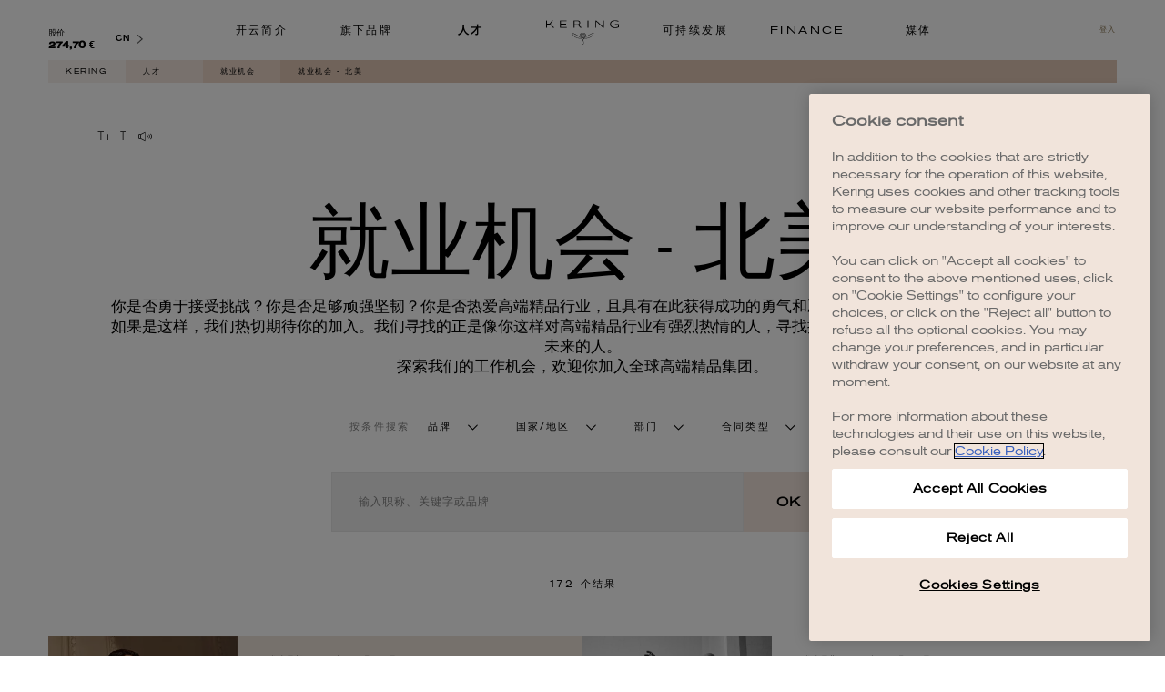

--- FILE ---
content_type: text/html; charset=utf-8
request_url: https://www.kering.com/cn/talent/job-offers-cn/northern-america/
body_size: 59229
content:
<!DOCTYPE html><html lang="cn"><head><meta charSet="utf-8"/><title>招聘 北美 | Kering</title><link rel="apple-touch-icon" sizes="180x180" href="/images/favicon/apple-touch-icon.png"/><link rel="icon" type="image/png" sizes="32x32" href="/images/favicon/favicon-32x32.png"/><link rel="icon" type="image/png" sizes="16x16" href="/images/favicon/favicon-16x16.png"/><link rel="manifest" href="/images/favicon/site.webmanifest" crossorigin="use-credentials"/><link rel="mask-icon" href="/images/favicon/safari-pinned-tab.svg" color="#5bbad5"/><meta name="msapplication-TileColor" content="#ffffff"/><meta name="theme-color" content="#ffffff"/><meta name="viewport" content="width=device-width, initial-scale=1 "/><meta name="title" content="招聘 北美"/><meta name="description" content="了解我们提供的工作机会并加入宝曼兰朵（Pomellato）、古（Gucci）、亚历山大•麦昆(Alexander Mc Queen)……的拥有者，全球最具影响力的奢侈品集团。"/><meta name="twitter:card" content="summary_large_image"/><meta name="twitter:site" content="@KeringGroup"/><meta name="twitter:title" content="招聘 北美"/><meta name="twitter:image" content="https://www.kering.com/images/fallback.jpg"/><meta name="twitter:description" content="了解我们提供的工作机会并加入宝曼兰朵（Pomellato）、古（Gucci）、亚历山大•麦昆(Alexander Mc Queen)……的拥有者，全球最具影响力的奢侈品集团。"/><meta property="og:url" content="https://www.kering.com/cn/talent/job-offers-cn/northern-america/"/><meta property="og:title" content="招聘 北美"/><meta property="og:description" content="了解我们提供的工作机会并加入宝曼兰朵（Pomellato）、古（Gucci）、亚历山大•麦昆(Alexander Mc Queen)……的拥有者，全球最具影响力的奢侈品集团。"/><meta property="og:type" content="website"/><meta property="og:app_id" content="1281112392046354"/><meta property="og:image" content="https://www.kering.com/images/fallback.jpg"/><meta property="og:title" content="招聘 北美"/><meta property="og:description" content="了解我们提供的工作机会并加入宝曼兰朵（Pomellato）、古（Gucci）、亚历山大•麦昆(Alexander Mc Queen)……的拥有者，全球最具影响力的奢侈品集团。"/><meta property="og:type" content="website"/><meta property="og:image" content="https://www.kering.com/images/fallback.jpg"/><link rel="canonical" href="https://www.kering.com/cn/talent/job-offers-cn/northern-america/"/><link rel="alternate" href="https://www.kering.com/en/talent/job-offers/northern-america/" hrefLang="x-default"/><link rel="alternate" href="https://www.kering.com/en/talent/job-offers/northern-america/" hrefLang="en"/><link rel="alternate" href="https://www.kering.com/fr/talent/offres-d-emploi/northern-america/" hrefLang="fr"/><link rel="alternate" href="https://www.kering.com/it/talenti/offerte-di-lavoro/northern-america/" hrefLang="it"/><link rel="alternate" href="https://www.kering.com/cn/talent/job-offers-cn/northern-america/" hrefLang="zh"/><link rel="alternate" href="https://www.kering.com/jp/talent/job-offers-jp/northern-america/" hrefLang="ja"/><link rel="next" href="https://www.kering.com/cn/talent/job-offers-cn/northern-america/?page=1"/><script type="application/ld+json">{
          "@context": "https://schema.org",
          "@type": "Organization",
          "name": "Kering",
          "url": "https://www.kering.com/",
          "sameAs": [
            "https://www.facebook.com/keringgroup",
            "https://www.instagram.com/kering_official",
            "https://www.linkedin.com/company/kering",
            "https://www.youtube.com/channel/UCMDZYZibcyrf99iEa4CQJkA",
            "https://x.com/KeringGroup"
          ]
        }</script><script id="gtm-script" async="">
                (function(w,d,s,l,i){w[l]=w[l]||[];w[l].push({'gtm.start':
                        new Date().getTime(),event:'gtm.js'});var f=d.getElementsByTagName(s)[0],
                    j=d.createElement(s),dl=l!='dataLayer'?'&l='+l:'';j.async=true;j.src=
                    'https://www.googletagmanager.com/gtm.js?id='+i+dl;f.parentNode.insertBefore(j,f);
                })(window,document,'script','dataLayer','GTM-TQMCKB6');
            </script><meta name="next-head-count" content="37"/><link data-next-font="" rel="preconnect" href="/" crossorigin="anonymous"/><link rel="preload" href="/_next/static/css/250c4234fe7eafe4.css" as="style"/><link rel="stylesheet" href="/_next/static/css/250c4234fe7eafe4.css" data-n-g=""/><link rel="preload" href="/_next/static/css/d19076e09e47e1bf.css" as="style"/><link rel="stylesheet" href="/_next/static/css/d19076e09e47e1bf.css" data-n-p=""/><link rel="preload" href="/_next/static/css/e3cdbb902bda57cb.css" as="style"/><link rel="stylesheet" href="/_next/static/css/e3cdbb902bda57cb.css" data-n-p=""/><link rel="preload" href="/_next/static/css/8fdaa20587ace72d.css" as="style"/><link rel="stylesheet" href="/_next/static/css/8fdaa20587ace72d.css"/><link rel="preload" href="/_next/static/css/5bfa8ba702d5db29.css" as="style"/><link rel="stylesheet" href="/_next/static/css/5bfa8ba702d5db29.css"/><link rel="preload" href="/_next/static/css/ce611ca73b7f5ef0.css" as="style"/><link rel="stylesheet" href="/_next/static/css/ce611ca73b7f5ef0.css"/><link rel="preload" href="/_next/static/css/765ab55e03a773c0.css" as="style"/><link rel="stylesheet" href="/_next/static/css/765ab55e03a773c0.css"/><link rel="preload" href="/_next/static/css/ef288745161392a3.css" as="style"/><link rel="stylesheet" href="/_next/static/css/ef288745161392a3.css"/><link rel="preload" href="/_next/static/css/bfb9fc72f34f79c8.css" as="style"/><link rel="stylesheet" href="/_next/static/css/bfb9fc72f34f79c8.css"/><link rel="preload" href="/_next/static/css/f0ed35d563246131.css" as="style"/><link rel="stylesheet" href="/_next/static/css/f0ed35d563246131.css"/><link rel="preload" href="/_next/static/css/696a50ee868b922e.css" as="style"/><link rel="stylesheet" href="/_next/static/css/696a50ee868b922e.css"/><link rel="preload" href="/_next/static/css/59932fa92b2cefe5.css" as="style"/><link rel="stylesheet" href="/_next/static/css/59932fa92b2cefe5.css"/><link rel="preload" href="/_next/static/css/f11caaa119de5a44.css" as="style"/><link rel="stylesheet" href="/_next/static/css/f11caaa119de5a44.css"/><link rel="preload" href="/_next/static/css/5463fa61169b3e74.css" as="style"/><link rel="stylesheet" href="/_next/static/css/5463fa61169b3e74.css"/><link rel="preload" href="/_next/static/css/570ad6771c291dd4.css" as="style"/><link rel="stylesheet" href="/_next/static/css/570ad6771c291dd4.css"/><noscript data-n-css=""></noscript><script defer="" nomodule="" src="/_next/static/chunks/polyfills-42372ed130431b0a.js"></script><script defer="" src="/_next/static/chunks/9302-d0776c0ce8d1c7de.js"></script><script defer="" src="/_next/static/chunks/5465-8a1d491196aacd07.js"></script><script defer="" src="/_next/static/chunks/6824-9be0d47b094651e6.js"></script><script defer="" src="/_next/static/chunks/ea88be26-b31ca0c979711532.js"></script><script defer="" src="/_next/static/chunks/7810.45fbd5c8df3e6383.js"></script><script defer="" src="/_next/static/chunks/3185.35ea78a671b9af68.js"></script><script src="/_next/static/chunks/webpack-2048381f9adc858c.js" defer=""></script><script src="/_next/static/chunks/framework-b0ec748c7a4c483a.js" defer=""></script><script src="/_next/static/chunks/main-5892a5054f4a705f.js" defer=""></script><script src="/_next/static/chunks/pages/_app-14d59eaf4e80a174.js" defer=""></script><script src="/_next/static/chunks/5675-29c72d8481ae341d.js" defer=""></script><script src="/_next/static/chunks/3816-6efcb5ccdbf18175.js" defer=""></script><script src="/_next/static/chunks/4412-a1689dbc55ffd8b5.js" defer=""></script><script src="/_next/static/chunks/8869-eec84d801ed72c0c.js" defer=""></script><script src="/_next/static/chunks/pages/%5B...path%5D-03f549bc44a7d409.js" defer=""></script><script src="/_next/static/rWOrDPY8JghbP7TilLyBK/_buildManifest.js" defer=""></script><script src="/_next/static/rWOrDPY8JghbP7TilLyBK/_ssgManifest.js" defer=""></script>
<script>(window.BOOMR_mq=window.BOOMR_mq||[]).push(["addVar",{"rua.upush":"false","rua.cpush":"false","rua.upre":"false","rua.cpre":"true","rua.uprl":"false","rua.cprl":"false","rua.cprf":"false","rua.trans":"SJ-6defb5cd-e104-4735-b2c1-d15017f5da3b","rua.cook":"true","rua.ims":"false","rua.ufprl":"false","rua.cfprl":"true","rua.isuxp":"false","rua.texp":"norulematch","rua.ceh":"false","rua.ueh":"false","rua.ieh.st":"0"}]);</script>
                              <script>!function(a){var e="https://s.go-mpulse.net/boomerang/",t="addEventListener";if("False"=="True")a.BOOMR_config=a.BOOMR_config||{},a.BOOMR_config.PageParams=a.BOOMR_config.PageParams||{},a.BOOMR_config.PageParams.pci=!0,e="https://s2.go-mpulse.net/boomerang/";if(window.BOOMR_API_key="7CYZ5-QWBTT-LBU8R-49PFC-A59HR",function(){function n(e){a.BOOMR_onload=e&&e.timeStamp||(new Date).getTime()}if(!a.BOOMR||!a.BOOMR.version&&!a.BOOMR.snippetExecuted){a.BOOMR=a.BOOMR||{},a.BOOMR.snippetExecuted=!0;var i,_,o,r=document.createElement("iframe");if(a[t])a[t]("load",n,!1);else if(a.attachEvent)a.attachEvent("onload",n);r.src="javascript:void(0)",r.title="",r.role="presentation",(r.frameElement||r).style.cssText="width:0;height:0;border:0;display:none;",o=document.getElementsByTagName("script")[0],o.parentNode.insertBefore(r,o);try{_=r.contentWindow.document}catch(O){i=document.domain,r.src="javascript:var d=document.open();d.domain='"+i+"';void(0);",_=r.contentWindow.document}_.open()._l=function(){var a=this.createElement("script");if(i)this.domain=i;a.id="boomr-if-as",a.src=e+"7CYZ5-QWBTT-LBU8R-49PFC-A59HR",BOOMR_lstart=(new Date).getTime(),this.body.appendChild(a)},_.write("<bo"+'dy onload="document._l();">'),_.close()}}(),"".length>0)if(a&&"performance"in a&&a.performance&&"function"==typeof a.performance.setResourceTimingBufferSize)a.performance.setResourceTimingBufferSize();!function(){if(BOOMR=a.BOOMR||{},BOOMR.plugins=BOOMR.plugins||{},!BOOMR.plugins.AK){var e="true"=="true"?1:0,t="cookiepresent",n="amius5yx2w5ng2lrvy6a-f-c1a980dd9-clientnsv4-s.akamaihd.net",i="false"=="true"?2:1,_={"ak.v":"39","ak.cp":"898725","ak.ai":parseInt("923061",10),"ak.ol":"0","ak.cr":10,"ak.ipv":4,"ak.proto":"h2","ak.rid":"7588e623","ak.r":51095,"ak.a2":e,"ak.m":"dsca","ak.n":"essl","ak.bpcip":"3.17.73.0","ak.cport":58230,"ak.gh":"23.215.214.243","ak.quicv":"","ak.tlsv":"tls1.3","ak.0rtt":"","ak.0rtt.ed":"","ak.csrc":"-","ak.acc":"","ak.t":"1769057852","ak.ak":"hOBiQwZUYzCg5VSAfCLimQ==wThR7xX6A/Syioz0PpoYb/CCsvBkVK88i5kPfmo/1u9OoaPsX6Tss7otNoxc0Z7KQwjFl7jBJ+D1uYcK9k+8rh2HvxBpMym/hyIPBnErEZlHSY+ehf0EeGYvMmJbVecYIQBGkI/abOFWdoXX6d6b791GGMX5wVhDLcxLD0JGIpmy/nFOvk0XtUoEJZAW5LGjwe8qt+eaPIbAqnmz/4db98KLNrtX/rIzeqvXruQjoNIrr+5scHZwdF3U6ioaoIHlkZBvZs5T1bi0bhypURQwIGMmevOC95k+9VoA47t/5UUHkKl8U+pjAYztMvRYSPhY7n7tiMvVA8PuLzO0vxf+y0aG6B9tE/u1NfbkxtftScsTA990N9z5xRmA744mx0rV4AktJZAEDPcpeJTMB9j3pyV3xkVZlS0Ke0329KTcYLk=","ak.pv":"15","ak.dpoabenc":"","ak.tf":i};if(""!==t)_["ak.ruds"]=t;var o={i:!1,av:function(e){var t="http.initiator";if(e&&(!e[t]||"spa_hard"===e[t]))_["ak.feo"]=void 0!==a.aFeoApplied?1:0,BOOMR.addVar(_)},rv:function(){var a=["ak.bpcip","ak.cport","ak.cr","ak.csrc","ak.gh","ak.ipv","ak.m","ak.n","ak.ol","ak.proto","ak.quicv","ak.tlsv","ak.0rtt","ak.0rtt.ed","ak.r","ak.acc","ak.t","ak.tf"];BOOMR.removeVar(a)}};BOOMR.plugins.AK={akVars:_,akDNSPreFetchDomain:n,init:function(){if(!o.i){var a=BOOMR.subscribe;a("before_beacon",o.av,null,null),a("onbeacon",o.rv,null,null),o.i=!0}return this},is_complete:function(){return!0}}}}()}(window);</script></head><body><div id="__next"><div id="block-system-main" class="w19qvrq1"><noscript>
          <iframe src="https://www.googletagmanager.com/ns.html?id=GTM-TQMCKB6" height="0" width="0" style="display: none; visibility: hidden;"></iframe></noscript><header class="rs_skip hxuhbvo"><p class="h1sbu6x7">就业机会 - 北美</p><div class="hgkdhyw"><div class="hkov9d3"><div class="p1keg9be" style="--p1keg9be-0:translateY(-300%)"><div class="p1nm5m08"><div class="f1we3kka" style="--f1we3kka-0:100%"><form><div class="sbrfeky"><span class="sdn0x24 s1d60mm4"></span><input class="sdn0x24" type="search" placeholder="搜索" id="search" name="search"/><button type="submit" class="s15wx1hx"><span style="box-sizing:border-box;display:inline-block;overflow:hidden;width:initial;height:initial;background:none;opacity:1;border:0;margin:0;padding:0;position:relative;max-width:100%"><span style="box-sizing:border-box;display:block;width:initial;height:initial;background:none;opacity:1;border:0;margin:0;padding:0;max-width:100%"><img style="display:block;max-width:100%;width:initial;height:initial;background:none;opacity:1;border:0;margin:0;padding:0" alt="" aria-hidden="true" src="data:image/svg+xml,%3csvg%20xmlns=%27http://www.w3.org/2000/svg%27%20version=%271.1%27%20width=%2722%27%20height=%2721%27/%3e"/></span><img alt="search button" src="[data-uri]" decoding="async" data-nimg="intrinsic" style="position:absolute;top:0;left:0;bottom:0;right:0;box-sizing:border-box;padding:0;border:none;margin:auto;display:block;width:0;height:0;min-width:100%;max-width:100%;min-height:100%;max-height:100%"/><noscript><img alt="search button" loading="lazy" decoding="async" data-nimg="intrinsic" style="position:absolute;top:0;left:0;bottom:0;right:0;box-sizing:border-box;padding:0;border:none;margin:auto;display:block;width:0;height:0;min-width:100%;max-width:100%;min-height:100%;max-height:100%" srcSet="/images/search-form.svg 1x, /images/search-form.svg 2x" src="/images/search-form.svg"/></noscript></span></button></div><span class="e1b8uauf">筛选条件</span><div class="dolohwm" style="--dolohwm-0:0;--dolohwm-1:max-height 0.3s ease-out"><div class="s1cfnzzd"><div class="b18w2n77"><div class="fx0pu96"><span>按日期</span></div><div><label for="date_desc" class="f1cr8oxc fwwbxqw"><input class="c1aufplu" type="radio" name="sort" id="date_desc" value="date_desc"/><span>从最新到最旧</span></label></div><div><label for="date_asc" class="f1cr8oxc fwwbxqw"><input class="c1aufplu" type="radio" name="sort" id="date_asc" value="date_asc"/><span>从最旧到最新</span></label></div></div><div class="b18w2n77"><div class="fx0pu96"><span>按部分</span></div><div><label for="dd" class="f1cr8oxc fwwbxqw"><input class="c1aufplu" type="checkbox" name="categories" id="dd" value="dd"/><span>可持续发展</span></label></div><div><label for="finance" class="f1cr8oxc fwwbxqw"><input class="c1aufplu" type="checkbox" name="categories" id="finance" value="finance"/><span>财务</span></label></div><div><label for="press" class="f1cr8oxc fwwbxqw"><input class="c1aufplu" type="checkbox" name="categories" id="press" value="press"/><span>媒体</span></label></div><div><label for="talent" class="f1cr8oxc fwwbxqw"><input class="c1aufplu" type="checkbox" name="categories" id="talent" value="talent"/><span>人才</span></label></div><div><label for="group" class="f1cr8oxc fwwbxqw"><input class="c1aufplu" type="checkbox" name="categories" id="group" value="group"/><span>集团</span></label></div><div><label for="houses" class="f1cr8oxc fwwbxqw"><input class="c1aufplu" type="checkbox" name="categories" id="houses" value="houses"/><span>旗下品牌</span></label></div></div></div></div></form></div><div class="s1nx3krb" style="--s1nx3krb-0:none;--s1nx3krb-1:0"><div><div class="sgfxo4h"><p>&quot;&quot;的0个结果</p></div><div class="sfrwvnl"></div></div></div></div></div></div></div></header><div><ul class="c1sukfjg"><li class="lpkgfrn"><a title="Kering" href="/cn/">Kering</a></li><li class="lpkgfrn"><a title="人才" href="/cn/talent/">人才</a></li><li class="lpkgfrn"><a title="就业机会" href="/cn/talent/job-offers-cn/">就业机会</a></li><li class="lpkgfrn">就业机会 - 北美</li></ul></div><div class="ian6s3w"><div style="aspect-ratio:1760 / 316;position:relative"><img alt="workday-background.jpg" loading="lazy" decoding="async" data-nimg="fill" style="position:absolute;height:100%;width:100%;left:0;top:0;right:0;bottom:0;color:transparent" sizes="100vw" srcSet="/_next/image/?url=https%3A%2F%2Fassets-keringcom.keringapps.com%2Fworkday_background_ca9a64c5d7.jpg&amp;w=640&amp;q=75 640w, /_next/image/?url=https%3A%2F%2Fassets-keringcom.keringapps.com%2Fworkday_background_ca9a64c5d7.jpg&amp;w=750&amp;q=75 750w, /_next/image/?url=https%3A%2F%2Fassets-keringcom.keringapps.com%2Fworkday_background_ca9a64c5d7.jpg&amp;w=828&amp;q=75 828w, /_next/image/?url=https%3A%2F%2Fassets-keringcom.keringapps.com%2Fworkday_background_ca9a64c5d7.jpg&amp;w=1080&amp;q=75 1080w, /_next/image/?url=https%3A%2F%2Fassets-keringcom.keringapps.com%2Fworkday_background_ca9a64c5d7.jpg&amp;w=1200&amp;q=75 1200w, /_next/image/?url=https%3A%2F%2Fassets-keringcom.keringapps.com%2Fworkday_background_ca9a64c5d7.jpg&amp;w=1920&amp;q=75 1920w, /_next/image/?url=https%3A%2F%2Fassets-keringcom.keringapps.com%2Fworkday_background_ca9a64c5d7.jpg&amp;w=2048&amp;q=75 2048w, /_next/image/?url=https%3A%2F%2Fassets-keringcom.keringapps.com%2Fworkday_background_ca9a64c5d7.jpg&amp;w=3840&amp;q=75 3840w" src="/_next/image/?url=https%3A%2F%2Fassets-keringcom.keringapps.com%2Fworkday_background_ca9a64c5d7.jpg&amp;w=3840&amp;q=75"/></div></div><section class="s14z6l2q"><div class="a1taou0x"><a class="t1vi4o41"><svg width="12" height="7" viewBox="0 0 23 14" xmlns="http://www.w3.org/2000/svg" preserveAspectRatio="none" class="svlyw0x"><g fill="#000" fill-rule="nonzero"><path d="M.9.3h9.9v1.1H6.5v12.5H5.2V1.4H.9V.3zM16.8 4.4h1.1v4.2h4.2v1.1h-4.2v4.2h-1.1V9.7h-4.2V8.6h4.2z"></path></g></svg></a><a class="t1vi4o41"><svg width="9" height="7" viewBox="0 0 17 14" xmlns="http://www.w3.org/2000/svg" preserveAspectRatio="none" class="s1ux1asx"><g fill="#000" fill-rule="nonzero"><path d="M.4.3h9.9v1.1H6v12.5H4.7V1.4H.4V.3zM16.2 8.4v1.2h-4.8V8.4z"></path></g></svg></a><div class="r1bhvt2f"><svg fill="#000000" height="20" width="20" version="1.1" id="Capa_1" xmlns="http://www.w3.org/2000/svg" xmlns:xlink="http://www.w3.org/1999/xlink" viewBox="0 0 314 314" class="s1tpt0cc"><g><path d="M156.02,50.16c-2.07-1.275-4.652-1.387-6.821-0.291l-101.92,51.363H16.815C7.543,101.232,0,108.775,0,118.045v77.912 c0,9.27,7.543,16.813,16.815,16.813h30.465l101.92,51.361c0.993,0.502,2.073,0.75,3.15,0.75c1.275,0,2.549-0.35,3.671-1.041 c2.069-1.273,3.329-3.529,3.329-5.959V56.121C159.35,53.691,158.09,51.434,156.02,50.16z M14,195.957v-77.912 c0-1.525,1.289-2.813,2.815-2.813h25.133v83.537H16.815C15.289,198.77,14,197.482,14,195.957z M145.35,246.514l-89.402-45.053 v-88.92l89.402-45.055V246.514z"></path><path d="M204.018,124.686c-2.756,2.711-2.792,7.143-0.08,9.899c5.587,5.68,8.791,13.85,8.791,22.414 c0,8.568-3.204,16.738-8.791,22.416c-2.712,2.756-2.676,7.188,0.08,9.898c1.363,1.342,3.136,2.012,4.909,2.012 c1.81,0,3.62-0.699,4.989-2.092c8.143-8.275,12.813-20.023,12.813-32.234c0-12.209-4.67-23.957-12.813-32.232 C211.204,122.01,206.773,121.973,204.018,124.686z"></path><path d="M241.011,107.881c-2.756,2.713-2.792,7.145-0.081,9.9c9.809,9.969,15.435,24.264,15.435,39.217 c0,14.957-5.626,29.252-15.435,39.223c-2.711,2.756-2.675,7.188,0.081,9.898c1.363,1.342,3.137,2.01,4.909,2.01 c1.811,0,3.62-0.697,4.99-2.09c12.363-12.566,19.454-30.441,19.454-49.041c0-18.596-7.091-36.469-19.454-49.035 C248.196,105.205,243.766,105.17,241.011,107.881z"></path><path d="M287.903,91.156c-2.712-2.758-7.145-2.793-9.899-0.082c-2.756,2.713-2.792,7.145-0.081,9.9 c14.03,14.26,22.077,34.68,22.077,56.023c0,21.346-8.047,41.768-22.077,56.029c-2.711,2.756-2.675,7.188,0.081,9.898 c1.363,1.342,3.137,2.01,4.909,2.01c1.811,0,3.62-0.697,4.99-2.09C304.488,205.988,314,181.988,314,156.998 C314,132.012,304.488,108.014,287.903,91.156z"></path></g></svg></div><div class="rfwr00s" style="--rfwr00s-0:none"><div id="readspeaker_button1" class="rs_skip rsbtn rs_preserve"><a class="rsbtn_play" accessKey="L" title="Ecoutez le texte avec ReadSpeaker" href="//app-eu.readspeaker.com/cgi-bin/rsent?customerid=5341&amp;lang=en_uk&amp;readid=block-system-main&amp;url="><span class="rsbtn_left rsimg rspart"><span class="rsbtn_text"><span>Listen</span></span></span><span class="rsbtn_right rsimg rsplay rspart"></span></a></div></div></div></section><section class="j3klefd huep9ey"><h1 class="p1hfy42c">就业机会 - 北美</h1><div class="tgwnfb w1vyhfpg" font-family="var(--chinese-font-family)" style="--w1vyhfpg-0:var(--chinese-font-family)"><p>你是否勇于接受挑战？你是否足够顽强坚韧？你是否热爱高端精品行业，且具有在此获得成功的勇气和决心？你的价值理念是否与它匹配？如果是这样，我们热切期待你的加入。我们寻找的正是像你这样对高端精品行业有强烈热情的人，寻找拥有改变世界的动力和希望颠覆行业未来的人。<br>探索我们的工作机会，欢迎你加入全球高端精品集团。</p></div></section><div class="pjycq2r"><section id="talent-job-search"><form class="rs_skip fn0fljq" style="--fn0fljq-0:0 25px 0;--fn0fljq-1:15px 0 0;--fn0fljq-2:50px"><div class="f2zgwhs"><div class="f1w59lum"><p class="s7ephek jfre7u0">按条件搜索</p><div class="fqu111o" style="--fqu111o-0:inline-grid;--fqu111o-1:none"><div class="w1dwe5se"><div id=":Rclnd6:-toggle" aria-controls=":Rclnd6:" aria-expanded="false" role="button" tabindex="0" class="feroeda" style="--feroeda-0:var(--white-pure)"><span class="jclxn8r">品牌</span><i class="cxwf4gm iyf39rl" style="--iyf39rl-0:var(--black-pure);--iyf39rl-1:15px;--iyf39rl-2:11px;--iyf39rl-3:rotate(-90deg)"><svg xmlns="http://www.w3.org/2000/svg" xml:space="preserve" viewBox="0 0 215 371"><path d="M215.92 24.848 191.781 0 .895 185.401l190.886 185.413 24.139-24.853-165.282-160.56z"></path></svg></i></div><ul id=":Rclnd6:" aria-hidden="true" style="--drzdknj-0:243px;box-sizing:border-box" role="region" class="drzdknj d1wqttun"><div class="d19ispw1"><p class="dyandyd"><span>0</span> 选择</p><p class="d1hroet dyandyd">移除</p></div><div class="dz49ud5"><div class="d18wpk1k"><input name="JobSearch.brandsList.Balenciaga" type="checkbox" id="JobSearch.brandsList.Balenciaga" class="cwd78dd"/><label for="JobSearch.brandsList.Balenciaga" class="cumaugw">Balenciaga</label></div><div class="d18wpk1k"><input name="JobSearch.brandsList.Bottega_Veneta" type="checkbox" id="JobSearch.brandsList.Bottega_Veneta" class="cwd78dd"/><label for="JobSearch.brandsList.Bottega_Veneta" class="cumaugw">Bottega Veneta</label></div><div class="d18wpk1k"><input name="JobSearch.brandsList.Boucheron" type="checkbox" id="JobSearch.brandsList.Boucheron" class="cwd78dd"/><label for="JobSearch.brandsList.Boucheron" class="cumaugw">Boucheron</label></div><div class="d18wpk1k"><input name="JobSearch.brandsList.Brioni" type="checkbox" id="JobSearch.brandsList.Brioni" class="cwd78dd"/><label for="JobSearch.brandsList.Brioni" class="cumaugw">Brioni</label></div><div class="d18wpk1k"><input name="JobSearch.brandsList.DoDo" type="checkbox" id="JobSearch.brandsList.DoDo" class="cwd78dd"/><label for="JobSearch.brandsList.DoDo" class="cumaugw">DoDo</label></div><div class="d18wpk1k"><input name="JobSearch.brandsList.Ginori_1735" type="checkbox" id="JobSearch.brandsList.Ginori_1735" class="cwd78dd"/><label for="JobSearch.brandsList.Ginori_1735" class="cumaugw">Ginori 1735</label></div><div class="d18wpk1k"><input name="JobSearch.brandsList.Gucci" type="checkbox" id="JobSearch.brandsList.Gucci" class="cwd78dd"/><label for="JobSearch.brandsList.Gucci" class="cumaugw">Gucci</label></div><div class="d18wpk1k"><input name="JobSearch.brandsList.Kering" type="checkbox" id="JobSearch.brandsList.Kering" class="cwd78dd"/><label for="JobSearch.brandsList.Kering" class="cumaugw">Kering</label></div><div class="d18wpk1k"><input name="JobSearch.brandsList.Kering_Beaute" type="checkbox" id="JobSearch.brandsList.Kering_Beaute" class="cwd78dd"/><label for="JobSearch.brandsList.Kering_Beaute" class="cumaugw">Kering Beauté</label></div><div class="d18wpk1k"><input name="JobSearch.brandsList.Kering_Eyewear" type="checkbox" id="JobSearch.brandsList.Kering_Eyewear" class="cwd78dd"/><label for="JobSearch.brandsList.Kering_Eyewear" class="cumaugw">Kering Eyewear</label></div><div class="d18wpk1k"><input name="JobSearch.brandsList.McQueen" type="checkbox" id="JobSearch.brandsList.McQueen" class="cwd78dd"/><label for="JobSearch.brandsList.McQueen" class="cumaugw">McQueen</label></div><div class="d18wpk1k"><input name="JobSearch.brandsList.Pomellato" type="checkbox" id="JobSearch.brandsList.Pomellato" class="cwd78dd"/><label for="JobSearch.brandsList.Pomellato" class="cumaugw">Pomellato</label></div><div class="d18wpk1k"><input name="JobSearch.brandsList.Qeelin" type="checkbox" id="JobSearch.brandsList.Qeelin" class="cwd78dd"/><label for="JobSearch.brandsList.Qeelin" class="cumaugw">Qeelin</label></div><div class="d18wpk1k"><input name="JobSearch.brandsList.Saint_Laurent" type="checkbox" id="JobSearch.brandsList.Saint_Laurent" class="cwd78dd"/><label for="JobSearch.brandsList.Saint_Laurent" class="cumaugw">Saint Laurent</label></div></div></ul></div><div class="w1dwe5se"><div id=":Rklnd6:-toggle" aria-controls=":Rklnd6:" aria-expanded="false" role="button" tabindex="0" class="feroeda" style="--feroeda-0:var(--white-pure)"><span class="jclxn8r">国家/地区</span><i class="cxwf4gm iyf39rl" style="--iyf39rl-0:var(--black-pure);--iyf39rl-1:15px;--iyf39rl-2:11px;--iyf39rl-3:rotate(-90deg)"><svg xmlns="http://www.w3.org/2000/svg" xml:space="preserve" viewBox="0 0 215 371"><path d="M215.92 24.848 191.781 0 .895 185.401l190.886 185.413 24.139-24.853-165.282-160.56z"></path></svg></i></div><ul id=":Rklnd6:" aria-hidden="true" style="--drzdknj-0:243px;box-sizing:border-box" role="region" class="drzdknj d1wqttun"><div class="d19ispw1"><p class="dyandyd"><span>0</span> 选择</p><p class="d1hroet dyandyd">移除</p></div><div class="dz49ud5"><div class="d18wpk1k"><input name="JobSearch.countriesList.Aruba" type="checkbox" id="JobSearch.countriesList.Aruba" class="cwd78dd"/><label for="JobSearch.countriesList.Aruba" class="cumaugw">Aruba</label></div><div class="d18wpk1k"><input name="JobSearch.countriesList.Australia" type="checkbox" id="JobSearch.countriesList.Australia" class="cwd78dd"/><label for="JobSearch.countriesList.Australia" class="cumaugw">Australia</label></div><div class="d18wpk1k"><input name="JobSearch.countriesList.Austria" type="checkbox" id="JobSearch.countriesList.Austria" class="cwd78dd"/><label for="JobSearch.countriesList.Austria" class="cumaugw">Austria</label></div><div class="d18wpk1k"><input name="JobSearch.countriesList.Belgium" type="checkbox" id="JobSearch.countriesList.Belgium" class="cwd78dd"/><label for="JobSearch.countriesList.Belgium" class="cumaugw">Belgium</label></div><div class="d18wpk1k"><input name="JobSearch.countriesList.Brazil" type="checkbox" id="JobSearch.countriesList.Brazil" class="cwd78dd"/><label for="JobSearch.countriesList.Brazil" class="cumaugw">Brazil</label></div><div class="d18wpk1k"><input name="JobSearch.countriesList.Canada" type="checkbox" id="JobSearch.countriesList.Canada" class="cwd78dd"/><label for="JobSearch.countriesList.Canada" class="cumaugw">Canada</label></div><div class="d18wpk1k"><input name="JobSearch.countriesList.Chile" type="checkbox" id="JobSearch.countriesList.Chile" class="cwd78dd"/><label for="JobSearch.countriesList.Chile" class="cumaugw">Chile</label></div><div class="d18wpk1k"><input name="JobSearch.countriesList.Czechia" type="checkbox" id="JobSearch.countriesList.Czechia" class="cwd78dd"/><label for="JobSearch.countriesList.Czechia" class="cumaugw">Czechia</label></div><div class="d18wpk1k"><input name="JobSearch.countriesList.Denmark" type="checkbox" id="JobSearch.countriesList.Denmark" class="cwd78dd"/><label for="JobSearch.countriesList.Denmark" class="cumaugw">Denmark</label></div><div class="d18wpk1k"><input name="JobSearch.countriesList.France" type="checkbox" id="JobSearch.countriesList.France" class="cwd78dd"/><label for="JobSearch.countriesList.France" class="cumaugw">France</label></div><div class="d18wpk1k"><input name="JobSearch.countriesList.Germany" type="checkbox" id="JobSearch.countriesList.Germany" class="cwd78dd"/><label for="JobSearch.countriesList.Germany" class="cumaugw">Germany</label></div><div class="d18wpk1k"><input name="JobSearch.countriesList.Guam" type="checkbox" id="JobSearch.countriesList.Guam" class="cwd78dd"/><label for="JobSearch.countriesList.Guam" class="cumaugw">Guam</label></div><div class="d18wpk1k"><input name="JobSearch.countriesList.Hong_Kong_SAR" type="checkbox" id="JobSearch.countriesList.Hong_Kong_SAR" class="cwd78dd"/><label for="JobSearch.countriesList.Hong_Kong_SAR" class="cumaugw">Hong Kong SAR</label></div><div class="d18wpk1k"><input name="JobSearch.countriesList.Hungary" type="checkbox" id="JobSearch.countriesList.Hungary" class="cwd78dd"/><label for="JobSearch.countriesList.Hungary" class="cumaugw">Hungary</label></div><div class="d18wpk1k"><input name="JobSearch.countriesList.India" type="checkbox" id="JobSearch.countriesList.India" class="cwd78dd"/><label for="JobSearch.countriesList.India" class="cumaugw">India</label></div><div class="d18wpk1k"><input name="JobSearch.countriesList.Ireland" type="checkbox" id="JobSearch.countriesList.Ireland" class="cwd78dd"/><label for="JobSearch.countriesList.Ireland" class="cumaugw">Ireland</label></div><div class="d18wpk1k"><input name="JobSearch.countriesList.Italy" type="checkbox" id="JobSearch.countriesList.Italy" class="cwd78dd"/><label for="JobSearch.countriesList.Italy" class="cumaugw">Italy</label></div><div class="d18wpk1k"><input name="JobSearch.countriesList.Japan" type="checkbox" id="JobSearch.countriesList.Japan" class="cwd78dd"/><label for="JobSearch.countriesList.Japan" class="cumaugw">Japan</label></div><div class="d18wpk1k"><input name="JobSearch.countriesList.Korea_Republic_of" type="checkbox" id="JobSearch.countriesList.Korea_Republic_of" class="cwd78dd"/><label for="JobSearch.countriesList.Korea_Republic_of" class="cumaugw">Korea, Republic of</label></div><div class="d18wpk1k"><input name="JobSearch.countriesList.Kuwait" type="checkbox" id="JobSearch.countriesList.Kuwait" class="cwd78dd"/><label for="JobSearch.countriesList.Kuwait" class="cumaugw">Kuwait</label></div><div class="d18wpk1k"><input name="JobSearch.countriesList.Macau_SAR" type="checkbox" id="JobSearch.countriesList.Macau_SAR" class="cwd78dd"/><label for="JobSearch.countriesList.Macau_SAR" class="cumaugw">Macau SAR</label></div><div class="d18wpk1k"><input name="JobSearch.countriesList.Mainland_China" type="checkbox" id="JobSearch.countriesList.Mainland_China" class="cwd78dd"/><label for="JobSearch.countriesList.Mainland_China" class="cumaugw">Mainland China</label></div><div class="d18wpk1k"><input name="JobSearch.countriesList.Malaysia" type="checkbox" id="JobSearch.countriesList.Malaysia" class="cwd78dd"/><label for="JobSearch.countriesList.Malaysia" class="cumaugw">Malaysia</label></div><div class="d18wpk1k"><input name="JobSearch.countriesList.Mexico" type="checkbox" id="JobSearch.countriesList.Mexico" class="cwd78dd"/><label for="JobSearch.countriesList.Mexico" class="cumaugw">Mexico</label></div><div class="d18wpk1k"><input name="JobSearch.countriesList.Netherlands" type="checkbox" id="JobSearch.countriesList.Netherlands" class="cwd78dd"/><label for="JobSearch.countriesList.Netherlands" class="cumaugw">Netherlands</label></div><div class="d18wpk1k"><input name="JobSearch.countriesList.New_Zealand" type="checkbox" id="JobSearch.countriesList.New_Zealand" class="cwd78dd"/><label for="JobSearch.countriesList.New_Zealand" class="cumaugw">New Zealand</label></div><div class="d18wpk1k"><input name="JobSearch.countriesList.Norway" type="checkbox" id="JobSearch.countriesList.Norway" class="cwd78dd"/><label for="JobSearch.countriesList.Norway" class="cumaugw">Norway</label></div><div class="d18wpk1k"><input name="JobSearch.countriesList.Panama" type="checkbox" id="JobSearch.countriesList.Panama" class="cwd78dd"/><label for="JobSearch.countriesList.Panama" class="cumaugw">Panama</label></div><div class="d18wpk1k"><input name="JobSearch.countriesList.Philippines" type="checkbox" id="JobSearch.countriesList.Philippines" class="cwd78dd"/><label for="JobSearch.countriesList.Philippines" class="cumaugw">Philippines</label></div><div class="d18wpk1k"><input name="JobSearch.countriesList.Puerto_Rico" type="checkbox" id="JobSearch.countriesList.Puerto_Rico" class="cwd78dd"/><label for="JobSearch.countriesList.Puerto_Rico" class="cumaugw">Puerto Rico</label></div><div class="d18wpk1k"><input name="JobSearch.countriesList.Qatar" type="checkbox" id="JobSearch.countriesList.Qatar" class="cwd78dd"/><label for="JobSearch.countriesList.Qatar" class="cumaugw">Qatar</label></div><div class="d18wpk1k"><input name="JobSearch.countriesList.Saudi_Arabia" type="checkbox" id="JobSearch.countriesList.Saudi_Arabia" class="cwd78dd"/><label for="JobSearch.countriesList.Saudi_Arabia" class="cumaugw">Saudi Arabia</label></div><div class="d18wpk1k"><input name="JobSearch.countriesList.Singapore" type="checkbox" id="JobSearch.countriesList.Singapore" class="cwd78dd"/><label for="JobSearch.countriesList.Singapore" class="cumaugw">Singapore</label></div><div class="d18wpk1k"><input name="JobSearch.countriesList.Spain" type="checkbox" id="JobSearch.countriesList.Spain" class="cwd78dd"/><label for="JobSearch.countriesList.Spain" class="cumaugw">Spain</label></div><div class="d18wpk1k"><input name="JobSearch.countriesList.Sweden" type="checkbox" id="JobSearch.countriesList.Sweden" class="cwd78dd"/><label for="JobSearch.countriesList.Sweden" class="cumaugw">Sweden</label></div><div class="d18wpk1k"><input name="JobSearch.countriesList.Switzerland" type="checkbox" id="JobSearch.countriesList.Switzerland" class="cwd78dd"/><label for="JobSearch.countriesList.Switzerland" class="cumaugw">Switzerland</label></div><div class="d18wpk1k"><input name="JobSearch.countriesList.Taiwan_Region" type="checkbox" id="JobSearch.countriesList.Taiwan_Region" class="cwd78dd"/><label for="JobSearch.countriesList.Taiwan_Region" class="cumaugw">Taiwan Region</label></div><div class="d18wpk1k"><input name="JobSearch.countriesList.Thailand" type="checkbox" id="JobSearch.countriesList.Thailand" class="cwd78dd"/><label for="JobSearch.countriesList.Thailand" class="cumaugw">Thailand</label></div><div class="d18wpk1k"><input name="JobSearch.countriesList.Turkiye" type="checkbox" id="JobSearch.countriesList.Turkiye" class="cwd78dd"/><label for="JobSearch.countriesList.Turkiye" class="cumaugw">Türkiye</label></div><div class="d18wpk1k"><input name="JobSearch.countriesList.United_Arab_Emirates" type="checkbox" id="JobSearch.countriesList.United_Arab_Emirates" class="cwd78dd"/><label for="JobSearch.countriesList.United_Arab_Emirates" class="cumaugw">United Arab Emirates</label></div><div class="d18wpk1k"><input name="JobSearch.countriesList.United_Kingdom" type="checkbox" id="JobSearch.countriesList.United_Kingdom" class="cwd78dd"/><label for="JobSearch.countriesList.United_Kingdom" class="cumaugw">United Kingdom</label></div><div class="d18wpk1k"><input name="JobSearch.countriesList.United_States_of_America" type="checkbox" id="JobSearch.countriesList.United_States_of_America" class="cwd78dd"/><label for="JobSearch.countriesList.United_States_of_America" class="cumaugw">United States of America</label></div><div class="d18wpk1k"><input name="JobSearch.countriesList.Vietnam" type="checkbox" id="JobSearch.countriesList.Vietnam" class="cwd78dd"/><label for="JobSearch.countriesList.Vietnam" class="cumaugw">Vietnam</label></div></div></ul></div><div class="w1dwe5se"><div id=":Rslnd6:-toggle" aria-controls=":Rslnd6:" aria-expanded="false" role="button" tabindex="0" class="feroeda" style="--feroeda-0:var(--white-pure)"><span class="jclxn8r">部门</span><i class="cxwf4gm iyf39rl" style="--iyf39rl-0:var(--black-pure);--iyf39rl-1:15px;--iyf39rl-2:11px;--iyf39rl-3:rotate(-90deg)"><svg xmlns="http://www.w3.org/2000/svg" xml:space="preserve" viewBox="0 0 215 371"><path d="M215.92 24.848 191.781 0 .895 185.401l190.886 185.413 24.139-24.853-165.282-160.56z"></path></svg></i></div><ul id=":Rslnd6:" aria-hidden="true" style="--drzdknj-0:441px;box-sizing:border-box" role="region" class="drzdknj d1wqttun"><div class="d19ispw1"><p class="dyandyd"><span>0</span> 选择</p><p class="d1hroet dyandyd">移除</p></div><div class="dz49ud5"><div class="d18wpk1k"><input name="JobSearch.jobFamiliesList.Human_Resources" type="checkbox" id="JobSearch.jobFamiliesList.Human_Resources" class="cwd78dd"/><label for="JobSearch.jobFamiliesList.Human_Resources" class="cumaugw">人力资源</label></div><div class="d18wpk1k"><input name="JobSearch.jobFamiliesList.Communication_&amp;_Marketing" type="checkbox" id="JobSearch.jobFamiliesList.Communication_&amp;_Marketing" class="cwd78dd"/><label for="JobSearch.jobFamiliesList.Communication_&amp;_Marketing" class="cumaugw">传播与营销</label></div><div class="d18wpk1k"><input name="JobSearch.jobFamiliesList.Supply_Chain" type="checkbox" id="JobSearch.jobFamiliesList.Supply_Chain" class="cwd78dd"/><label for="JobSearch.jobFamiliesList.Supply_Chain" class="cumaugw">供应链</label></div><div class="d18wpk1k"><input name="JobSearch.jobFamiliesList.Design_/_Creative" type="checkbox" id="JobSearch.jobFamiliesList.Design_/_Creative" class="cwd78dd"/><label for="JobSearch.jobFamiliesList.Design_/_Creative" class="cumaugw">创意设计</label></div><div class="d18wpk1k"><input name="JobSearch.jobFamiliesList.Merchandising" type="checkbox" id="JobSearch.jobFamiliesList.Merchandising" class="cwd78dd"/><label for="JobSearch.jobFamiliesList.Merchandising" class="cumaugw">商品管理</label></div><div class="d18wpk1k"><input name="JobSearch.jobFamiliesList.Corporate_&amp;_Store_Planning" type="checkbox" id="JobSearch.jobFamiliesList.Corporate_&amp;_Store_Planning" class="cwd78dd"/><label for="JobSearch.jobFamiliesList.Corporate_&amp;_Store_Planning" class="cumaugw">工程设计与门店规划</label></div><div class="d18wpk1k"><input name="JobSearch.jobFamiliesList.Sustainability_&amp;_Business_Strategy" type="checkbox" id="JobSearch.jobFamiliesList.Sustainability_&amp;_Business_Strategy" class="cwd78dd"/><label for="JobSearch.jobFamiliesList.Sustainability_&amp;_Business_Strategy" class="cumaugw">战略规划</label></div><div class="d18wpk1k"><input name="JobSearch.jobFamiliesList.Information_&amp;_Digital_Technologies" type="checkbox" id="JobSearch.jobFamiliesList.Information_&amp;_Digital_Technologies" class="cwd78dd"/><label for="JobSearch.jobFamiliesList.Information_&amp;_Digital_Technologies" class="cumaugw">技术与数字化</label></div><div class="d18wpk1k"><input name="JobSearch.jobFamiliesList.Legal_/_Compliance" type="checkbox" id="JobSearch.jobFamiliesList.Legal_/_Compliance" class="cwd78dd"/><label for="JobSearch.jobFamiliesList.Legal_/_Compliance" class="cumaugw">法律与合规</label></div><div class="d18wpk1k"><input name="JobSearch.jobFamiliesList.Facilities_&amp;_General_Services" type="checkbox" id="JobSearch.jobFamiliesList.Facilities_&amp;_General_Services" class="cwd78dd"/><label for="JobSearch.jobFamiliesList.Facilities_&amp;_General_Services" class="cumaugw">综合服务与支持</label></div><div class="d18wpk1k"><input name="JobSearch.jobFamiliesList.Industrial_Operations" type="checkbox" id="JobSearch.jobFamiliesList.Industrial_Operations" class="cwd78dd"/><label for="JobSearch.jobFamiliesList.Industrial_Operations" class="cumaugw">行业运营</label></div><div class="d18wpk1k"><input name="JobSearch.jobFamiliesList.Finance" type="checkbox" id="JobSearch.jobFamiliesList.Finance" class="cwd78dd"/><label for="JobSearch.jobFamiliesList.Finance" class="cumaugw">财务</label></div><div class="d18wpk1k"><input name="JobSearch.jobFamiliesList.General_Management" type="checkbox" id="JobSearch.jobFamiliesList.General_Management" class="cwd78dd"/><label for="JobSearch.jobFamiliesList.General_Management" class="cumaugw">通用管理</label></div><div class="d18wpk1k"><input name="JobSearch.jobFamiliesList.Sales_/_Omni-Channel" type="checkbox" id="JobSearch.jobFamiliesList.Sales_/_Omni-Channel" class="cwd78dd"/><label for="JobSearch.jobFamiliesList.Sales_/_Omni-Channel" class="cumaugw">销售</label></div></div></ul></div><div class="w1dwe5se"><div id=":R14lnd6:-toggle" aria-controls=":R14lnd6:" aria-expanded="false" role="button" tabindex="0" class="feroeda" style="--feroeda-0:var(--white-pure)"><span class="jclxn8r">合同类型</span><i class="cxwf4gm iyf39rl" style="--iyf39rl-0:var(--black-pure);--iyf39rl-1:15px;--iyf39rl-2:11px;--iyf39rl-3:rotate(-90deg)"><svg xmlns="http://www.w3.org/2000/svg" xml:space="preserve" viewBox="0 0 215 371"><path d="M215.92 24.848 191.781 0 .895 185.401l190.886 185.413 24.139-24.853-165.282-160.56z"></path></svg></i></div><ul id=":R14lnd6:" aria-hidden="true" style="--drzdknj-0:243px;box-sizing:border-box" role="region" class="drzdknj d1wqttun"><div class="d19ispw1"><p class="dyandyd"><span>0</span> 选择</p><p class="d1hroet dyandyd">移除</p></div><div class="dz49ud5"><div class="d18wpk1k"><input name="JobSearch.workerSubTypesList.Agency" type="checkbox" id="JobSearch.workerSubTypesList.Agency" class="cwd78dd"/><label for="JobSearch.workerSubTypesList.Agency" class="cumaugw">Agency</label></div><div class="d18wpk1k"><input name="JobSearch.workerSubTypesList.Casual" type="checkbox" id="JobSearch.workerSubTypesList.Casual" class="cwd78dd"/><label for="JobSearch.workerSubTypesList.Casual" class="cumaugw">Casual</label></div><div class="d18wpk1k"><input name="JobSearch.workerSubTypesList.Fixed_Term_Fixed_Term_" type="checkbox" id="JobSearch.workerSubTypesList.Fixed_Term_Fixed_Term_" class="cwd78dd"/><label for="JobSearch.workerSubTypesList.Fixed_Term_Fixed_Term_" class="cumaugw">Fixed Term (Fixed Term)</label></div><div class="d18wpk1k"><input name="JobSearch.workerSubTypesList.Regular" type="checkbox" id="JobSearch.workerSubTypesList.Regular" class="cwd78dd"/><label for="JobSearch.workerSubTypesList.Regular" class="cumaugw">Regular</label></div><div class="d18wpk1k"><input name="JobSearch.workerSubTypesList.Trainee_Apprentice" type="checkbox" id="JobSearch.workerSubTypesList.Trainee_Apprentice" class="cwd78dd"/><label for="JobSearch.workerSubTypesList.Trainee_Apprentice" class="cumaugw">Trainee / Apprentice</label></div><div class="d18wpk1k"><input name="JobSearch.workerSubTypesList.Student_Fixed_Term_Trainee_" type="checkbox" id="JobSearch.workerSubTypesList.Student_Fixed_Term_Trainee_" class="cwd78dd"/><label for="JobSearch.workerSubTypesList.Student_Fixed_Term_Trainee_" class="cumaugw">Student (Fixed Term) (Trainee)</label></div><div class="d18wpk1k"><input name="JobSearch.workerSubTypesList.Apprentice_Fixed_Term_" type="checkbox" id="JobSearch.workerSubTypesList.Apprentice_Fixed_Term_" class="cwd78dd"/><label for="JobSearch.workerSubTypesList.Apprentice_Fixed_Term_" class="cumaugw">Apprentice (Fixed Term)</label></div><div class="d18wpk1k"><input name="JobSearch.workerSubTypesList.Seasonal_Fixed_Term_Seasonal_" type="checkbox" id="JobSearch.workerSubTypesList.Seasonal_Fixed_Term_Seasonal_" class="cwd78dd"/><label for="JobSearch.workerSubTypesList.Seasonal_Fixed_Term_Seasonal_" class="cumaugw">Seasonal (Fixed Term) (Seasonal)</label></div><div class="d18wpk1k"><input name="JobSearch.workerSubTypesList.Contractor" type="checkbox" id="JobSearch.workerSubTypesList.Contractor" class="cwd78dd"/><label for="JobSearch.workerSubTypesList.Contractor" class="cumaugw">Contractor</label></div><div class="d18wpk1k"><input name="JobSearch.workerSubTypesList.Consultant" type="checkbox" id="JobSearch.workerSubTypesList.Consultant" class="cwd78dd"/><label for="JobSearch.workerSubTypesList.Consultant" class="cumaugw">Consultant</label></div></div></ul></div></div></div></div><div class="ce7uw74" style="--ce7uw74-0:100%;--ce7uw74-1:flex;--ce7uw74-2:553px;--ce7uw74-3:553px"><input placeholder="输入职称、关键字或品牌" style="--ss35nnc-0:79%;--ss35nnc-1:none;--ss35nnc-2:453px;--ss35nnc-3:453px;--ss35nnc-4:66px;--ss35nnc-5:0 20px;--ss35nnc-6:12px;background-color:var(--gray-300)" name="JobSearch.search" type="text" class="ss35nnc sfltlsp"/><button type="submit" class="bucuvl0 j1eybe95" style="--bucuvl0-0:21%;--bucuvl0-1:calc(100% - 453px);--bucuvl0-2:calc(100% - 453px);--bucuvl0-3:66px">ok</button></div></form><div class="rs_skip tgp333k"></div><div><div class="s18mq3px"><div class="s1h2m04v"></div></div><div><p class="tt47dfx s1652l9w">172<!-- --> <!-- -->个结果</p><div class="w1v6ckgs"><div height="208" class="w1n6k8oy" style="--w1n6k8oy-0:208px;--w1n6k8oy-1:row"><div class="imageWrapper igmv6u7" style="--igmv6u7-0:208px"><a title="BRIONI Regional Tailor" href="/cn/talent/job-offers-cn/northern-america/brioni-regional-tailor/"><span style="box-sizing:border-box;display:block;overflow:hidden;width:initial;height:initial;background:none;opacity:1;border:0;margin:0;padding:0;position:absolute;top:0;left:0;bottom:0;right:0"><img id="552817" alt="" src="[data-uri]" decoding="async" data-nimg="fill" class="" style="position:absolute;top:0;left:0;bottom:0;right:0;box-sizing:border-box;padding:0;border:none;margin:auto;display:block;width:0;height:0;min-width:100%;max-width:100%;min-height:100%;max-height:100%;object-fit:cover"/><noscript><img id="552817" alt="" loading="lazy" decoding="async" data-nimg="fill" style="position:absolute;top:0;left:0;bottom:0;right:0;box-sizing:border-box;padding:0;border:none;margin:auto;display:block;width:0;height:0;min-width:100%;max-width:100%;min-height:100%;max-height:100%;object-fit:cover" class="" sizes="100vw" srcSet="/_next/image/?url=https%3A%2F%2Fassets-keringcom.keringapps.com%2Fkering_job_offer_asset_FW_25_f88461bec0.jpg&amp;w=640&amp;q=75 640w, /_next/image/?url=https%3A%2F%2Fassets-keringcom.keringapps.com%2Fkering_job_offer_asset_FW_25_f88461bec0.jpg&amp;w=750&amp;q=75 750w, /_next/image/?url=https%3A%2F%2Fassets-keringcom.keringapps.com%2Fkering_job_offer_asset_FW_25_f88461bec0.jpg&amp;w=828&amp;q=75 828w, /_next/image/?url=https%3A%2F%2Fassets-keringcom.keringapps.com%2Fkering_job_offer_asset_FW_25_f88461bec0.jpg&amp;w=1080&amp;q=75 1080w, /_next/image/?url=https%3A%2F%2Fassets-keringcom.keringapps.com%2Fkering_job_offer_asset_FW_25_f88461bec0.jpg&amp;w=1200&amp;q=75 1200w, /_next/image/?url=https%3A%2F%2Fassets-keringcom.keringapps.com%2Fkering_job_offer_asset_FW_25_f88461bec0.jpg&amp;w=1920&amp;q=75 1920w, /_next/image/?url=https%3A%2F%2Fassets-keringcom.keringapps.com%2Fkering_job_offer_asset_FW_25_f88461bec0.jpg&amp;w=2048&amp;q=75 2048w, /_next/image/?url=https%3A%2F%2Fassets-keringcom.keringapps.com%2Fkering_job_offer_asset_FW_25_f88461bec0.jpg&amp;w=3840&amp;q=75 3840w" src="/_next/image/?url=https%3A%2F%2Fassets-keringcom.keringapps.com%2Fkering_job_offer_asset_FW_25_f88461bec0.jpg&amp;w=3840&amp;q=75"/></noscript></span><span style="box-sizing:border-box;display:block;overflow:hidden;width:initial;height:initial;background:none;opacity:1;border:0;margin:0;padding:0;position:absolute;top:0;left:0;bottom:0;right:0"><img id="531642" alt="Brioni_logo_transparent_mars2021_320x320.png" src="[data-uri]" decoding="async" data-nimg="fill" style="position:absolute;top:0;left:0;bottom:0;right:0;box-sizing:border-box;padding:0;border:none;margin:auto;display:block;width:0;height:0;min-width:100%;max-width:100%;min-height:100%;max-height:100%;object-fit:cover"/><noscript><img id="531642" alt="Brioni_logo_transparent_mars2021_320x320.png" loading="lazy" decoding="async" data-nimg="fill" style="position:absolute;top:0;left:0;bottom:0;right:0;box-sizing:border-box;padding:0;border:none;margin:auto;display:block;width:0;height:0;min-width:100%;max-width:100%;min-height:100%;max-height:100%;object-fit:cover" sizes="100vw" srcSet="/_next/image/?url=https%3A%2F%2Fassets-keringcom.keringapps.com%2FBrioni_logo_transparent_mars2021_320x320_6781d17d25.png&amp;w=640&amp;q=75 640w, /_next/image/?url=https%3A%2F%2Fassets-keringcom.keringapps.com%2FBrioni_logo_transparent_mars2021_320x320_6781d17d25.png&amp;w=750&amp;q=75 750w, /_next/image/?url=https%3A%2F%2Fassets-keringcom.keringapps.com%2FBrioni_logo_transparent_mars2021_320x320_6781d17d25.png&amp;w=828&amp;q=75 828w, /_next/image/?url=https%3A%2F%2Fassets-keringcom.keringapps.com%2FBrioni_logo_transparent_mars2021_320x320_6781d17d25.png&amp;w=1080&amp;q=75 1080w, /_next/image/?url=https%3A%2F%2Fassets-keringcom.keringapps.com%2FBrioni_logo_transparent_mars2021_320x320_6781d17d25.png&amp;w=1200&amp;q=75 1200w, /_next/image/?url=https%3A%2F%2Fassets-keringcom.keringapps.com%2FBrioni_logo_transparent_mars2021_320x320_6781d17d25.png&amp;w=1920&amp;q=75 1920w, /_next/image/?url=https%3A%2F%2Fassets-keringcom.keringapps.com%2FBrioni_logo_transparent_mars2021_320x320_6781d17d25.png&amp;w=2048&amp;q=75 2048w, /_next/image/?url=https%3A%2F%2Fassets-keringcom.keringapps.com%2FBrioni_logo_transparent_mars2021_320x320_6781d17d25.png&amp;w=3840&amp;q=75 3840w" src="/_next/image/?url=https%3A%2F%2Fassets-keringcom.keringapps.com%2FBrioni_logo_transparent_mars2021_320x320_6781d17d25.png&amp;w=3840&amp;q=75"/></noscript></span></a></div><div class="c1jvztdr" style="--c1jvztdr-0:var(--beige-600)"><div class="t10m8cnn"><div><p class="tiez0zt">发布日期<!-- --> <!-- -->2026年 01月 21日</p><h2 class="tbon05z"><a title="BRIONI Regional Tailor" href="/cn/talent/job-offers-cn/northern-america/brioni-regional-tailor/">BRIONI Regional Tailor</a></h2></div><div><p class="t1ej2qn4">Regular<br/>Sales<br/>northern_america - United States of America - NEW YORK<br/></p></div></div><div class="f10zq1jc"><div class="w4ujlux"><i color="transparent" stroke="var(--black-pure)" class="irb9n35" style="--irb9n35-0:transparent;--irb9n35-1:var(--black-pure);--irb9n35-2:24px;--irb9n35-3:21px"><svg data-name="Calque 1" xmlns="http://www.w3.org/2000/svg" viewBox="0 0 55.14 48.16"><path d="M112.11 74.44c-1.63-1.3-3.24-2.55-4.81-3.84a127 127 0 0 1-12.7-11.77A53.3 53.3 0 0 1 87.75 50a16.82 16.82 0 0 1-2.51-6.22 13.64 13.64 0 0 1 3.27-11 14.41 14.41 0 0 1 9.67-5.23 14.57 14.57 0 0 1 10.89 2.89 41 41 0 0 1 3.15 2.9c.39-.44.83-1 1.33-1.47a14.67 14.67 0 0 1 10.68-4.43 14.17 14.17 0 0 1 11 4.76c4.38 4.93 5.19 10.32 2.26 16.07a47.18 47.18 0 0 1-7.63 10.39 136.54 136.54 0 0 1-17.41 15.54Z" transform="translate(-84.59 -26.9)" style="stroke-miterlimit:10"></path></svg></i></div></div></div></div><div height="208" class="w1n6k8oy" style="--w1n6k8oy-0:208px;--w1n6k8oy-1:row"><div class="imageWrapper igmv6u7" style="--igmv6u7-0:208px"><a title="BOTTEGA VENETA Client Advisor, Las Vegas Wynn" href="/cn/talent/job-offers-cn/northern-america/bottega-veneta-client-advisor-las-vegas-wynn/"><span style="box-sizing:border-box;display:block;overflow:hidden;width:initial;height:initial;background:none;opacity:1;border:0;margin:0;padding:0;position:absolute;top:0;left:0;bottom:0;right:0"><img id="553137" alt="" src="[data-uri]" decoding="async" data-nimg="fill" class="" style="position:absolute;top:0;left:0;bottom:0;right:0;box-sizing:border-box;padding:0;border:none;margin:auto;display:block;width:0;height:0;min-width:100%;max-width:100%;min-height:100%;max-height:100%;object-fit:cover"/><noscript><img id="553137" alt="" loading="lazy" decoding="async" data-nimg="fill" style="position:absolute;top:0;left:0;bottom:0;right:0;box-sizing:border-box;padding:0;border:none;margin:auto;display:block;width:0;height:0;min-width:100%;max-width:100%;min-height:100%;max-height:100%;object-fit:cover" class="" sizes="100vw" srcSet="/_next/image/?url=https%3A%2F%2Fassets-keringcom.keringapps.com%2FKering_website_crops_JE_Kering_Job_Offer_1d56d185fe.jpg&amp;w=640&amp;q=75 640w, /_next/image/?url=https%3A%2F%2Fassets-keringcom.keringapps.com%2FKering_website_crops_JE_Kering_Job_Offer_1d56d185fe.jpg&amp;w=750&amp;q=75 750w, /_next/image/?url=https%3A%2F%2Fassets-keringcom.keringapps.com%2FKering_website_crops_JE_Kering_Job_Offer_1d56d185fe.jpg&amp;w=828&amp;q=75 828w, /_next/image/?url=https%3A%2F%2Fassets-keringcom.keringapps.com%2FKering_website_crops_JE_Kering_Job_Offer_1d56d185fe.jpg&amp;w=1080&amp;q=75 1080w, /_next/image/?url=https%3A%2F%2Fassets-keringcom.keringapps.com%2FKering_website_crops_JE_Kering_Job_Offer_1d56d185fe.jpg&amp;w=1200&amp;q=75 1200w, /_next/image/?url=https%3A%2F%2Fassets-keringcom.keringapps.com%2FKering_website_crops_JE_Kering_Job_Offer_1d56d185fe.jpg&amp;w=1920&amp;q=75 1920w, /_next/image/?url=https%3A%2F%2Fassets-keringcom.keringapps.com%2FKering_website_crops_JE_Kering_Job_Offer_1d56d185fe.jpg&amp;w=2048&amp;q=75 2048w, /_next/image/?url=https%3A%2F%2Fassets-keringcom.keringapps.com%2FKering_website_crops_JE_Kering_Job_Offer_1d56d185fe.jpg&amp;w=3840&amp;q=75 3840w" src="/_next/image/?url=https%3A%2F%2Fassets-keringcom.keringapps.com%2FKering_website_crops_JE_Kering_Job_Offer_1d56d185fe.jpg&amp;w=3840&amp;q=75"/></noscript></span><span style="box-sizing:border-box;display:block;overflow:hidden;width:initial;height:initial;background:none;opacity:1;border:0;margin:0;padding:0;position:absolute;top:0;left:0;bottom:0;right:0"><img id="531628" alt="Logo_Bottega-Veneta_320x320px.png" src="[data-uri]" decoding="async" data-nimg="fill" style="position:absolute;top:0;left:0;bottom:0;right:0;box-sizing:border-box;padding:0;border:none;margin:auto;display:block;width:0;height:0;min-width:100%;max-width:100%;min-height:100%;max-height:100%;object-fit:cover"/><noscript><img id="531628" alt="Logo_Bottega-Veneta_320x320px.png" loading="lazy" decoding="async" data-nimg="fill" style="position:absolute;top:0;left:0;bottom:0;right:0;box-sizing:border-box;padding:0;border:none;margin:auto;display:block;width:0;height:0;min-width:100%;max-width:100%;min-height:100%;max-height:100%;object-fit:cover" sizes="100vw" srcSet="/_next/image/?url=https%3A%2F%2Fassets-keringcom.keringapps.com%2FLogo_Bottega_Veneta_320x320px_d41c634ecb.png&amp;w=640&amp;q=75 640w, /_next/image/?url=https%3A%2F%2Fassets-keringcom.keringapps.com%2FLogo_Bottega_Veneta_320x320px_d41c634ecb.png&amp;w=750&amp;q=75 750w, /_next/image/?url=https%3A%2F%2Fassets-keringcom.keringapps.com%2FLogo_Bottega_Veneta_320x320px_d41c634ecb.png&amp;w=828&amp;q=75 828w, /_next/image/?url=https%3A%2F%2Fassets-keringcom.keringapps.com%2FLogo_Bottega_Veneta_320x320px_d41c634ecb.png&amp;w=1080&amp;q=75 1080w, /_next/image/?url=https%3A%2F%2Fassets-keringcom.keringapps.com%2FLogo_Bottega_Veneta_320x320px_d41c634ecb.png&amp;w=1200&amp;q=75 1200w, /_next/image/?url=https%3A%2F%2Fassets-keringcom.keringapps.com%2FLogo_Bottega_Veneta_320x320px_d41c634ecb.png&amp;w=1920&amp;q=75 1920w, /_next/image/?url=https%3A%2F%2Fassets-keringcom.keringapps.com%2FLogo_Bottega_Veneta_320x320px_d41c634ecb.png&amp;w=2048&amp;q=75 2048w, /_next/image/?url=https%3A%2F%2Fassets-keringcom.keringapps.com%2FLogo_Bottega_Veneta_320x320px_d41c634ecb.png&amp;w=3840&amp;q=75 3840w" src="/_next/image/?url=https%3A%2F%2Fassets-keringcom.keringapps.com%2FLogo_Bottega_Veneta_320x320px_d41c634ecb.png&amp;w=3840&amp;q=75"/></noscript></span></a></div><div class="c1jvztdr" style="--c1jvztdr-0:initial"><div class="t10m8cnn"><div><p class="tiez0zt">发布日期<!-- --> <!-- -->2026年 01月 21日</p><h2 class="tbon05z"><a title="BOTTEGA VENETA Client Advisor, Las Vegas Wynn" href="/cn/talent/job-offers-cn/northern-america/bottega-veneta-client-advisor-las-vegas-wynn/">BOTTEGA VENETA Client Advisor, Las Vegas Wynn</a></h2></div><div><p class="t1ej2qn4">Regular<br/>Sales<br/>northern_america - United States of America - LAS VEGAS<br/></p></div></div><div class="f10zq1jc"><div class="w4ujlux"><i color="transparent" stroke="var(--black-pure)" class="irb9n35" style="--irb9n35-0:transparent;--irb9n35-1:var(--black-pure);--irb9n35-2:24px;--irb9n35-3:21px"><svg data-name="Calque 1" xmlns="http://www.w3.org/2000/svg" viewBox="0 0 55.14 48.16"><path d="M112.11 74.44c-1.63-1.3-3.24-2.55-4.81-3.84a127 127 0 0 1-12.7-11.77A53.3 53.3 0 0 1 87.75 50a16.82 16.82 0 0 1-2.51-6.22 13.64 13.64 0 0 1 3.27-11 14.41 14.41 0 0 1 9.67-5.23 14.57 14.57 0 0 1 10.89 2.89 41 41 0 0 1 3.15 2.9c.39-.44.83-1 1.33-1.47a14.67 14.67 0 0 1 10.68-4.43 14.17 14.17 0 0 1 11 4.76c4.38 4.93 5.19 10.32 2.26 16.07a47.18 47.18 0 0 1-7.63 10.39 136.54 136.54 0 0 1-17.41 15.54Z" transform="translate(-84.59 -26.9)" style="stroke-miterlimit:10"></path></svg></i></div></div></div></div><div height="208" class="w1n6k8oy" style="--w1n6k8oy-0:208px;--w1n6k8oy-1:row"><div class="imageWrapper igmv6u7" style="--igmv6u7-0:208px"><a title="GUCCI Digital Services Manager" href="/cn/talent/job-offers-cn/northern-america/gucci-digital-services-manager/"><span style="box-sizing:border-box;display:block;overflow:hidden;width:initial;height:initial;background:none;opacity:1;border:0;margin:0;padding:0;position:absolute;top:0;left:0;bottom:0;right:0"><img id="553214" alt="" src="[data-uri]" decoding="async" data-nimg="fill" class="" style="position:absolute;top:0;left:0;bottom:0;right:0;box-sizing:border-box;padding:0;border:none;margin:auto;display:block;width:0;height:0;min-width:100%;max-width:100%;min-height:100%;max-height:100%;object-fit:cover"/><noscript><img id="553214" alt="" loading="lazy" decoding="async" data-nimg="fill" style="position:absolute;top:0;left:0;bottom:0;right:0;box-sizing:border-box;padding:0;border:none;margin:auto;display:block;width:0;height:0;min-width:100%;max-width:100%;min-height:100%;max-height:100%;object-fit:cover" class="" sizes="100vw" srcSet="/_next/image/?url=https%3A%2F%2Fassets-keringcom.keringapps.com%2F250916_07_047_B_320_x_320_px_3f391acc9f.jpg&amp;w=640&amp;q=75 640w, /_next/image/?url=https%3A%2F%2Fassets-keringcom.keringapps.com%2F250916_07_047_B_320_x_320_px_3f391acc9f.jpg&amp;w=750&amp;q=75 750w, /_next/image/?url=https%3A%2F%2Fassets-keringcom.keringapps.com%2F250916_07_047_B_320_x_320_px_3f391acc9f.jpg&amp;w=828&amp;q=75 828w, /_next/image/?url=https%3A%2F%2Fassets-keringcom.keringapps.com%2F250916_07_047_B_320_x_320_px_3f391acc9f.jpg&amp;w=1080&amp;q=75 1080w, /_next/image/?url=https%3A%2F%2Fassets-keringcom.keringapps.com%2F250916_07_047_B_320_x_320_px_3f391acc9f.jpg&amp;w=1200&amp;q=75 1200w, /_next/image/?url=https%3A%2F%2Fassets-keringcom.keringapps.com%2F250916_07_047_B_320_x_320_px_3f391acc9f.jpg&amp;w=1920&amp;q=75 1920w, /_next/image/?url=https%3A%2F%2Fassets-keringcom.keringapps.com%2F250916_07_047_B_320_x_320_px_3f391acc9f.jpg&amp;w=2048&amp;q=75 2048w, /_next/image/?url=https%3A%2F%2Fassets-keringcom.keringapps.com%2F250916_07_047_B_320_x_320_px_3f391acc9f.jpg&amp;w=3840&amp;q=75 3840w" src="/_next/image/?url=https%3A%2F%2Fassets-keringcom.keringapps.com%2F250916_07_047_B_320_x_320_px_3f391acc9f.jpg&amp;w=3840&amp;q=75"/></noscript></span><span style="box-sizing:border-box;display:block;overflow:hidden;width:initial;height:initial;background:none;opacity:1;border:0;margin:0;padding:0;position:absolute;top:0;left:0;bottom:0;right:0"><img id="531608" alt="gucci_logo_transparent_320x320.png" src="[data-uri]" decoding="async" data-nimg="fill" style="position:absolute;top:0;left:0;bottom:0;right:0;box-sizing:border-box;padding:0;border:none;margin:auto;display:block;width:0;height:0;min-width:100%;max-width:100%;min-height:100%;max-height:100%;object-fit:cover"/><noscript><img id="531608" alt="gucci_logo_transparent_320x320.png" loading="lazy" decoding="async" data-nimg="fill" style="position:absolute;top:0;left:0;bottom:0;right:0;box-sizing:border-box;padding:0;border:none;margin:auto;display:block;width:0;height:0;min-width:100%;max-width:100%;min-height:100%;max-height:100%;object-fit:cover" sizes="100vw" srcSet="/_next/image/?url=https%3A%2F%2Fassets-keringcom.keringapps.com%2Fgucci_logo_transparent_320x320_b344a52611.png&amp;w=640&amp;q=75 640w, /_next/image/?url=https%3A%2F%2Fassets-keringcom.keringapps.com%2Fgucci_logo_transparent_320x320_b344a52611.png&amp;w=750&amp;q=75 750w, /_next/image/?url=https%3A%2F%2Fassets-keringcom.keringapps.com%2Fgucci_logo_transparent_320x320_b344a52611.png&amp;w=828&amp;q=75 828w, /_next/image/?url=https%3A%2F%2Fassets-keringcom.keringapps.com%2Fgucci_logo_transparent_320x320_b344a52611.png&amp;w=1080&amp;q=75 1080w, /_next/image/?url=https%3A%2F%2Fassets-keringcom.keringapps.com%2Fgucci_logo_transparent_320x320_b344a52611.png&amp;w=1200&amp;q=75 1200w, /_next/image/?url=https%3A%2F%2Fassets-keringcom.keringapps.com%2Fgucci_logo_transparent_320x320_b344a52611.png&amp;w=1920&amp;q=75 1920w, /_next/image/?url=https%3A%2F%2Fassets-keringcom.keringapps.com%2Fgucci_logo_transparent_320x320_b344a52611.png&amp;w=2048&amp;q=75 2048w, /_next/image/?url=https%3A%2F%2Fassets-keringcom.keringapps.com%2Fgucci_logo_transparent_320x320_b344a52611.png&amp;w=3840&amp;q=75 3840w" src="/_next/image/?url=https%3A%2F%2Fassets-keringcom.keringapps.com%2Fgucci_logo_transparent_320x320_b344a52611.png&amp;w=3840&amp;q=75"/></noscript></span></a></div><div class="c1jvztdr" style="--c1jvztdr-0:initial"><div class="t10m8cnn"><div><p class="tiez0zt">发布日期<!-- --> <!-- -->2026年 01月 21日</p><h2 class="tbon05z"><a title="GUCCI Digital Services Manager" href="/cn/talent/job-offers-cn/northern-america/gucci-digital-services-manager/">GUCCI Digital Services Manager</a></h2></div><div><p class="t1ej2qn4">Regular<br/>Tech &amp; Digital<br/>northern_america - United States of America - Jersey City<br/></p></div></div><div class="f10zq1jc"><div class="w4ujlux"><i color="transparent" stroke="var(--black-pure)" class="irb9n35" style="--irb9n35-0:transparent;--irb9n35-1:var(--black-pure);--irb9n35-2:24px;--irb9n35-3:21px"><svg data-name="Calque 1" xmlns="http://www.w3.org/2000/svg" viewBox="0 0 55.14 48.16"><path d="M112.11 74.44c-1.63-1.3-3.24-2.55-4.81-3.84a127 127 0 0 1-12.7-11.77A53.3 53.3 0 0 1 87.75 50a16.82 16.82 0 0 1-2.51-6.22 13.64 13.64 0 0 1 3.27-11 14.41 14.41 0 0 1 9.67-5.23 14.57 14.57 0 0 1 10.89 2.89 41 41 0 0 1 3.15 2.9c.39-.44.83-1 1.33-1.47a14.67 14.67 0 0 1 10.68-4.43 14.17 14.17 0 0 1 11 4.76c4.38 4.93 5.19 10.32 2.26 16.07a47.18 47.18 0 0 1-7.63 10.39 136.54 136.54 0 0 1-17.41 15.54Z" transform="translate(-84.59 -26.9)" style="stroke-miterlimit:10"></path></svg></i></div></div></div></div><div height="208" class="w1n6k8oy" style="--w1n6k8oy-0:208px;--w1n6k8oy-1:row"><div class="imageWrapper igmv6u7" style="--igmv6u7-0:208px"><a title="GUCCI Operations Controller - Sawgrass Outlets" href="/cn/talent/job-offers-cn/northern-america/gucci-operations-controller-sawgrass-outlets/"><span style="box-sizing:border-box;display:block;overflow:hidden;width:initial;height:initial;background:none;opacity:1;border:0;margin:0;padding:0;position:absolute;top:0;left:0;bottom:0;right:0"><img id="553214" alt="" src="[data-uri]" decoding="async" data-nimg="fill" class="" style="position:absolute;top:0;left:0;bottom:0;right:0;box-sizing:border-box;padding:0;border:none;margin:auto;display:block;width:0;height:0;min-width:100%;max-width:100%;min-height:100%;max-height:100%;object-fit:cover"/><noscript><img id="553214" alt="" loading="lazy" decoding="async" data-nimg="fill" style="position:absolute;top:0;left:0;bottom:0;right:0;box-sizing:border-box;padding:0;border:none;margin:auto;display:block;width:0;height:0;min-width:100%;max-width:100%;min-height:100%;max-height:100%;object-fit:cover" class="" sizes="100vw" srcSet="/_next/image/?url=https%3A%2F%2Fassets-keringcom.keringapps.com%2F250916_07_047_B_320_x_320_px_3f391acc9f.jpg&amp;w=640&amp;q=75 640w, /_next/image/?url=https%3A%2F%2Fassets-keringcom.keringapps.com%2F250916_07_047_B_320_x_320_px_3f391acc9f.jpg&amp;w=750&amp;q=75 750w, /_next/image/?url=https%3A%2F%2Fassets-keringcom.keringapps.com%2F250916_07_047_B_320_x_320_px_3f391acc9f.jpg&amp;w=828&amp;q=75 828w, /_next/image/?url=https%3A%2F%2Fassets-keringcom.keringapps.com%2F250916_07_047_B_320_x_320_px_3f391acc9f.jpg&amp;w=1080&amp;q=75 1080w, /_next/image/?url=https%3A%2F%2Fassets-keringcom.keringapps.com%2F250916_07_047_B_320_x_320_px_3f391acc9f.jpg&amp;w=1200&amp;q=75 1200w, /_next/image/?url=https%3A%2F%2Fassets-keringcom.keringapps.com%2F250916_07_047_B_320_x_320_px_3f391acc9f.jpg&amp;w=1920&amp;q=75 1920w, /_next/image/?url=https%3A%2F%2Fassets-keringcom.keringapps.com%2F250916_07_047_B_320_x_320_px_3f391acc9f.jpg&amp;w=2048&amp;q=75 2048w, /_next/image/?url=https%3A%2F%2Fassets-keringcom.keringapps.com%2F250916_07_047_B_320_x_320_px_3f391acc9f.jpg&amp;w=3840&amp;q=75 3840w" src="/_next/image/?url=https%3A%2F%2Fassets-keringcom.keringapps.com%2F250916_07_047_B_320_x_320_px_3f391acc9f.jpg&amp;w=3840&amp;q=75"/></noscript></span><span style="box-sizing:border-box;display:block;overflow:hidden;width:initial;height:initial;background:none;opacity:1;border:0;margin:0;padding:0;position:absolute;top:0;left:0;bottom:0;right:0"><img id="531608" alt="gucci_logo_transparent_320x320.png" src="[data-uri]" decoding="async" data-nimg="fill" style="position:absolute;top:0;left:0;bottom:0;right:0;box-sizing:border-box;padding:0;border:none;margin:auto;display:block;width:0;height:0;min-width:100%;max-width:100%;min-height:100%;max-height:100%;object-fit:cover"/><noscript><img id="531608" alt="gucci_logo_transparent_320x320.png" loading="lazy" decoding="async" data-nimg="fill" style="position:absolute;top:0;left:0;bottom:0;right:0;box-sizing:border-box;padding:0;border:none;margin:auto;display:block;width:0;height:0;min-width:100%;max-width:100%;min-height:100%;max-height:100%;object-fit:cover" sizes="100vw" srcSet="/_next/image/?url=https%3A%2F%2Fassets-keringcom.keringapps.com%2Fgucci_logo_transparent_320x320_b344a52611.png&amp;w=640&amp;q=75 640w, /_next/image/?url=https%3A%2F%2Fassets-keringcom.keringapps.com%2Fgucci_logo_transparent_320x320_b344a52611.png&amp;w=750&amp;q=75 750w, /_next/image/?url=https%3A%2F%2Fassets-keringcom.keringapps.com%2Fgucci_logo_transparent_320x320_b344a52611.png&amp;w=828&amp;q=75 828w, /_next/image/?url=https%3A%2F%2Fassets-keringcom.keringapps.com%2Fgucci_logo_transparent_320x320_b344a52611.png&amp;w=1080&amp;q=75 1080w, /_next/image/?url=https%3A%2F%2Fassets-keringcom.keringapps.com%2Fgucci_logo_transparent_320x320_b344a52611.png&amp;w=1200&amp;q=75 1200w, /_next/image/?url=https%3A%2F%2Fassets-keringcom.keringapps.com%2Fgucci_logo_transparent_320x320_b344a52611.png&amp;w=1920&amp;q=75 1920w, /_next/image/?url=https%3A%2F%2Fassets-keringcom.keringapps.com%2Fgucci_logo_transparent_320x320_b344a52611.png&amp;w=2048&amp;q=75 2048w, /_next/image/?url=https%3A%2F%2Fassets-keringcom.keringapps.com%2Fgucci_logo_transparent_320x320_b344a52611.png&amp;w=3840&amp;q=75 3840w" src="/_next/image/?url=https%3A%2F%2Fassets-keringcom.keringapps.com%2Fgucci_logo_transparent_320x320_b344a52611.png&amp;w=3840&amp;q=75"/></noscript></span></a></div><div class="c1jvztdr" style="--c1jvztdr-0:var(--beige-600)"><div class="t10m8cnn"><div><p class="tiez0zt">发布日期<!-- --> <!-- -->2026年 01月 21日</p><h2 class="tbon05z"><a title="GUCCI Operations Controller - Sawgrass Outlets" href="/cn/talent/job-offers-cn/northern-america/gucci-operations-controller-sawgrass-outlets/">GUCCI Operations Controller - Sawgrass Outlets</a></h2></div><div><p class="t1ej2qn4">Regular<br/>Sales<br/>northern_america - United States of America - SUNRISE<br/></p></div></div><div class="f10zq1jc"><div class="w4ujlux"><i color="transparent" stroke="var(--black-pure)" class="irb9n35" style="--irb9n35-0:transparent;--irb9n35-1:var(--black-pure);--irb9n35-2:24px;--irb9n35-3:21px"><svg data-name="Calque 1" xmlns="http://www.w3.org/2000/svg" viewBox="0 0 55.14 48.16"><path d="M112.11 74.44c-1.63-1.3-3.24-2.55-4.81-3.84a127 127 0 0 1-12.7-11.77A53.3 53.3 0 0 1 87.75 50a16.82 16.82 0 0 1-2.51-6.22 13.64 13.64 0 0 1 3.27-11 14.41 14.41 0 0 1 9.67-5.23 14.57 14.57 0 0 1 10.89 2.89 41 41 0 0 1 3.15 2.9c.39-.44.83-1 1.33-1.47a14.67 14.67 0 0 1 10.68-4.43 14.17 14.17 0 0 1 11 4.76c4.38 4.93 5.19 10.32 2.26 16.07a47.18 47.18 0 0 1-7.63 10.39 136.54 136.54 0 0 1-17.41 15.54Z" transform="translate(-84.59 -26.9)" style="stroke-miterlimit:10"></path></svg></i></div></div></div></div><div height="208" class="w1n6k8oy" style="--w1n6k8oy-0:208px;--w1n6k8oy-1:row"><div class="imageWrapper igmv6u7" style="--igmv6u7-0:208px"><a title="GUCCI Store Director - King of Prussia" href="/cn/talent/job-offers-cn/northern-america/gucci-store-director-king-of-prussia/"><span style="box-sizing:border-box;display:block;overflow:hidden;width:initial;height:initial;background:none;opacity:1;border:0;margin:0;padding:0;position:absolute;top:0;left:0;bottom:0;right:0"><img id="553214" alt="" src="[data-uri]" decoding="async" data-nimg="fill" class="" style="position:absolute;top:0;left:0;bottom:0;right:0;box-sizing:border-box;padding:0;border:none;margin:auto;display:block;width:0;height:0;min-width:100%;max-width:100%;min-height:100%;max-height:100%;object-fit:cover"/><noscript><img id="553214" alt="" loading="lazy" decoding="async" data-nimg="fill" style="position:absolute;top:0;left:0;bottom:0;right:0;box-sizing:border-box;padding:0;border:none;margin:auto;display:block;width:0;height:0;min-width:100%;max-width:100%;min-height:100%;max-height:100%;object-fit:cover" class="" sizes="100vw" srcSet="/_next/image/?url=https%3A%2F%2Fassets-keringcom.keringapps.com%2F250916_07_047_B_320_x_320_px_3f391acc9f.jpg&amp;w=640&amp;q=75 640w, /_next/image/?url=https%3A%2F%2Fassets-keringcom.keringapps.com%2F250916_07_047_B_320_x_320_px_3f391acc9f.jpg&amp;w=750&amp;q=75 750w, /_next/image/?url=https%3A%2F%2Fassets-keringcom.keringapps.com%2F250916_07_047_B_320_x_320_px_3f391acc9f.jpg&amp;w=828&amp;q=75 828w, /_next/image/?url=https%3A%2F%2Fassets-keringcom.keringapps.com%2F250916_07_047_B_320_x_320_px_3f391acc9f.jpg&amp;w=1080&amp;q=75 1080w, /_next/image/?url=https%3A%2F%2Fassets-keringcom.keringapps.com%2F250916_07_047_B_320_x_320_px_3f391acc9f.jpg&amp;w=1200&amp;q=75 1200w, /_next/image/?url=https%3A%2F%2Fassets-keringcom.keringapps.com%2F250916_07_047_B_320_x_320_px_3f391acc9f.jpg&amp;w=1920&amp;q=75 1920w, /_next/image/?url=https%3A%2F%2Fassets-keringcom.keringapps.com%2F250916_07_047_B_320_x_320_px_3f391acc9f.jpg&amp;w=2048&amp;q=75 2048w, /_next/image/?url=https%3A%2F%2Fassets-keringcom.keringapps.com%2F250916_07_047_B_320_x_320_px_3f391acc9f.jpg&amp;w=3840&amp;q=75 3840w" src="/_next/image/?url=https%3A%2F%2Fassets-keringcom.keringapps.com%2F250916_07_047_B_320_x_320_px_3f391acc9f.jpg&amp;w=3840&amp;q=75"/></noscript></span><span style="box-sizing:border-box;display:block;overflow:hidden;width:initial;height:initial;background:none;opacity:1;border:0;margin:0;padding:0;position:absolute;top:0;left:0;bottom:0;right:0"><img id="531608" alt="gucci_logo_transparent_320x320.png" src="[data-uri]" decoding="async" data-nimg="fill" style="position:absolute;top:0;left:0;bottom:0;right:0;box-sizing:border-box;padding:0;border:none;margin:auto;display:block;width:0;height:0;min-width:100%;max-width:100%;min-height:100%;max-height:100%;object-fit:cover"/><noscript><img id="531608" alt="gucci_logo_transparent_320x320.png" loading="lazy" decoding="async" data-nimg="fill" style="position:absolute;top:0;left:0;bottom:0;right:0;box-sizing:border-box;padding:0;border:none;margin:auto;display:block;width:0;height:0;min-width:100%;max-width:100%;min-height:100%;max-height:100%;object-fit:cover" sizes="100vw" srcSet="/_next/image/?url=https%3A%2F%2Fassets-keringcom.keringapps.com%2Fgucci_logo_transparent_320x320_b344a52611.png&amp;w=640&amp;q=75 640w, /_next/image/?url=https%3A%2F%2Fassets-keringcom.keringapps.com%2Fgucci_logo_transparent_320x320_b344a52611.png&amp;w=750&amp;q=75 750w, /_next/image/?url=https%3A%2F%2Fassets-keringcom.keringapps.com%2Fgucci_logo_transparent_320x320_b344a52611.png&amp;w=828&amp;q=75 828w, /_next/image/?url=https%3A%2F%2Fassets-keringcom.keringapps.com%2Fgucci_logo_transparent_320x320_b344a52611.png&amp;w=1080&amp;q=75 1080w, /_next/image/?url=https%3A%2F%2Fassets-keringcom.keringapps.com%2Fgucci_logo_transparent_320x320_b344a52611.png&amp;w=1200&amp;q=75 1200w, /_next/image/?url=https%3A%2F%2Fassets-keringcom.keringapps.com%2Fgucci_logo_transparent_320x320_b344a52611.png&amp;w=1920&amp;q=75 1920w, /_next/image/?url=https%3A%2F%2Fassets-keringcom.keringapps.com%2Fgucci_logo_transparent_320x320_b344a52611.png&amp;w=2048&amp;q=75 2048w, /_next/image/?url=https%3A%2F%2Fassets-keringcom.keringapps.com%2Fgucci_logo_transparent_320x320_b344a52611.png&amp;w=3840&amp;q=75 3840w" src="/_next/image/?url=https%3A%2F%2Fassets-keringcom.keringapps.com%2Fgucci_logo_transparent_320x320_b344a52611.png&amp;w=3840&amp;q=75"/></noscript></span></a></div><div class="c1jvztdr" style="--c1jvztdr-0:var(--beige-600)"><div class="t10m8cnn"><div><p class="tiez0zt">发布日期<!-- --> <!-- -->2026年 01月 21日</p><h2 class="tbon05z"><a title="GUCCI Store Director - King of Prussia" href="/cn/talent/job-offers-cn/northern-america/gucci-store-director-king-of-prussia/">GUCCI Store Director - King of Prussia</a></h2></div><div><p class="t1ej2qn4">Regular<br/>Sales<br/>northern_america - United States of America - KING OF PRUSSIA<br/></p></div></div><div class="f10zq1jc"><div class="w4ujlux"><i color="transparent" stroke="var(--black-pure)" class="irb9n35" style="--irb9n35-0:transparent;--irb9n35-1:var(--black-pure);--irb9n35-2:24px;--irb9n35-3:21px"><svg data-name="Calque 1" xmlns="http://www.w3.org/2000/svg" viewBox="0 0 55.14 48.16"><path d="M112.11 74.44c-1.63-1.3-3.24-2.55-4.81-3.84a127 127 0 0 1-12.7-11.77A53.3 53.3 0 0 1 87.75 50a16.82 16.82 0 0 1-2.51-6.22 13.64 13.64 0 0 1 3.27-11 14.41 14.41 0 0 1 9.67-5.23 14.57 14.57 0 0 1 10.89 2.89 41 41 0 0 1 3.15 2.9c.39-.44.83-1 1.33-1.47a14.67 14.67 0 0 1 10.68-4.43 14.17 14.17 0 0 1 11 4.76c4.38 4.93 5.19 10.32 2.26 16.07a47.18 47.18 0 0 1-7.63 10.39 136.54 136.54 0 0 1-17.41 15.54Z" transform="translate(-84.59 -26.9)" style="stroke-miterlimit:10"></path></svg></i></div></div></div></div><div height="208" class="w1n6k8oy" style="--w1n6k8oy-0:208px;--w1n6k8oy-1:row"><div class="imageWrapper igmv6u7" style="--igmv6u7-0:208px"><a title="KERING EYEWEAR In-Store Specialist Pennsylvania" href="/cn/talent/job-offers-cn/northern-america/kering-eyewear-in-store-specialist-pennsylvania/"><span style="box-sizing:border-box;display:block;overflow:hidden;width:initial;height:initial;background:none;opacity:1;border:0;margin:0;padding:0;position:absolute;top:0;left:0;bottom:0;right:0"><img id="531658" alt="kering-eyewear-job-offers-grid-desktop.jpg" src="[data-uri]" decoding="async" data-nimg="fill" class="" style="position:absolute;top:0;left:0;bottom:0;right:0;box-sizing:border-box;padding:0;border:none;margin:auto;display:block;width:0;height:0;min-width:100%;max-width:100%;min-height:100%;max-height:100%;object-fit:cover"/><noscript><img id="531658" alt="kering-eyewear-job-offers-grid-desktop.jpg" loading="lazy" decoding="async" data-nimg="fill" style="position:absolute;top:0;left:0;bottom:0;right:0;box-sizing:border-box;padding:0;border:none;margin:auto;display:block;width:0;height:0;min-width:100%;max-width:100%;min-height:100%;max-height:100%;object-fit:cover" class="" sizes="100vw" srcSet="/_next/image/?url=https%3A%2F%2Fassets-keringcom.keringapps.com%2Fkering_eyewear_job_offers_grid_desktop_58fea1a9d6.jpg&amp;w=640&amp;q=75 640w, /_next/image/?url=https%3A%2F%2Fassets-keringcom.keringapps.com%2Fkering_eyewear_job_offers_grid_desktop_58fea1a9d6.jpg&amp;w=750&amp;q=75 750w, /_next/image/?url=https%3A%2F%2Fassets-keringcom.keringapps.com%2Fkering_eyewear_job_offers_grid_desktop_58fea1a9d6.jpg&amp;w=828&amp;q=75 828w, /_next/image/?url=https%3A%2F%2Fassets-keringcom.keringapps.com%2Fkering_eyewear_job_offers_grid_desktop_58fea1a9d6.jpg&amp;w=1080&amp;q=75 1080w, /_next/image/?url=https%3A%2F%2Fassets-keringcom.keringapps.com%2Fkering_eyewear_job_offers_grid_desktop_58fea1a9d6.jpg&amp;w=1200&amp;q=75 1200w, /_next/image/?url=https%3A%2F%2Fassets-keringcom.keringapps.com%2Fkering_eyewear_job_offers_grid_desktop_58fea1a9d6.jpg&amp;w=1920&amp;q=75 1920w, /_next/image/?url=https%3A%2F%2Fassets-keringcom.keringapps.com%2Fkering_eyewear_job_offers_grid_desktop_58fea1a9d6.jpg&amp;w=2048&amp;q=75 2048w, /_next/image/?url=https%3A%2F%2Fassets-keringcom.keringapps.com%2Fkering_eyewear_job_offers_grid_desktop_58fea1a9d6.jpg&amp;w=3840&amp;q=75 3840w" src="/_next/image/?url=https%3A%2F%2Fassets-keringcom.keringapps.com%2Fkering_eyewear_job_offers_grid_desktop_58fea1a9d6.jpg&amp;w=3840&amp;q=75"/></noscript></span></a></div><div class="c1jvztdr" style="--c1jvztdr-0:initial"><div class="t10m8cnn"><div><p class="tiez0zt">发布日期<!-- --> <!-- -->2026年 01月 20日</p><h2 class="tbon05z"><a title="KERING EYEWEAR In-Store Specialist Pennsylvania" href="/cn/talent/job-offers-cn/northern-america/kering-eyewear-in-store-specialist-pennsylvania/">KERING EYEWEAR In-Store Specialist Pennsylvania</a></h2></div><div><p class="t1ej2qn4">Regular<br/>Communication &amp; Marketing<br/>northern_america - United States of America - Bridgewater<br/></p></div></div><div class="f10zq1jc"><div class="w4ujlux"><i color="transparent" stroke="var(--black-pure)" class="irb9n35" style="--irb9n35-0:transparent;--irb9n35-1:var(--black-pure);--irb9n35-2:24px;--irb9n35-3:21px"><svg data-name="Calque 1" xmlns="http://www.w3.org/2000/svg" viewBox="0 0 55.14 48.16"><path d="M112.11 74.44c-1.63-1.3-3.24-2.55-4.81-3.84a127 127 0 0 1-12.7-11.77A53.3 53.3 0 0 1 87.75 50a16.82 16.82 0 0 1-2.51-6.22 13.64 13.64 0 0 1 3.27-11 14.41 14.41 0 0 1 9.67-5.23 14.57 14.57 0 0 1 10.89 2.89 41 41 0 0 1 3.15 2.9c.39-.44.83-1 1.33-1.47a14.67 14.67 0 0 1 10.68-4.43 14.17 14.17 0 0 1 11 4.76c4.38 4.93 5.19 10.32 2.26 16.07a47.18 47.18 0 0 1-7.63 10.39 136.54 136.54 0 0 1-17.41 15.54Z" transform="translate(-84.59 -26.9)" style="stroke-miterlimit:10"></path></svg></i></div></div></div></div><div height="208" class="w1n6k8oy" style="--w1n6k8oy-0:208px;--w1n6k8oy-1:row"><div class="imageWrapper igmv6u7" style="--igmv6u7-0:208px"><a title="BALENCIAGA Store Director | King Of Prussia" href="/cn/talent/job-offers-cn/northern-america/balenciaga-store-director-or-king-of-prussia/"><span style="box-sizing:border-box;display:block;overflow:hidden;width:initial;height:initial;background:none;opacity:1;border:0;margin:0;padding:0;position:absolute;top:0;left:0;bottom:0;right:0"><img id="553119" alt="" src="[data-uri]" decoding="async" data-nimg="fill" class="" style="position:absolute;top:0;left:0;bottom:0;right:0;box-sizing:border-box;padding:0;border:none;margin:auto;display:block;width:0;height:0;min-width:100%;max-width:100%;min-height:100%;max-height:100%;object-fit:cover"/><noscript><img id="553119" alt="" loading="lazy" decoding="async" data-nimg="fill" style="position:absolute;top:0;left:0;bottom:0;right:0;box-sizing:border-box;padding:0;border:none;margin:auto;display:block;width:0;height:0;min-width:100%;max-width:100%;min-height:100%;max-height:100%;object-fit:cover" class="" sizes="100vw" srcSet="/_next/image/?url=https%3A%2F%2Fassets-keringcom.keringapps.com%2F320x320_58c93335e4.jpg&amp;w=640&amp;q=75 640w, /_next/image/?url=https%3A%2F%2Fassets-keringcom.keringapps.com%2F320x320_58c93335e4.jpg&amp;w=750&amp;q=75 750w, /_next/image/?url=https%3A%2F%2Fassets-keringcom.keringapps.com%2F320x320_58c93335e4.jpg&amp;w=828&amp;q=75 828w, /_next/image/?url=https%3A%2F%2Fassets-keringcom.keringapps.com%2F320x320_58c93335e4.jpg&amp;w=1080&amp;q=75 1080w, /_next/image/?url=https%3A%2F%2Fassets-keringcom.keringapps.com%2F320x320_58c93335e4.jpg&amp;w=1200&amp;q=75 1200w, /_next/image/?url=https%3A%2F%2Fassets-keringcom.keringapps.com%2F320x320_58c93335e4.jpg&amp;w=1920&amp;q=75 1920w, /_next/image/?url=https%3A%2F%2Fassets-keringcom.keringapps.com%2F320x320_58c93335e4.jpg&amp;w=2048&amp;q=75 2048w, /_next/image/?url=https%3A%2F%2Fassets-keringcom.keringapps.com%2F320x320_58c93335e4.jpg&amp;w=3840&amp;q=75 3840w" src="/_next/image/?url=https%3A%2F%2Fassets-keringcom.keringapps.com%2F320x320_58c93335e4.jpg&amp;w=3840&amp;q=75"/></noscript></span><span style="box-sizing:border-box;display:block;overflow:hidden;width:initial;height:initial;background:none;opacity:1;border:0;margin:0;padding:0;position:absolute;top:0;left:0;bottom:0;right:0"><img id="531621" alt="logo-balenciaga-transparent-320x320.png" src="[data-uri]" decoding="async" data-nimg="fill" style="position:absolute;top:0;left:0;bottom:0;right:0;box-sizing:border-box;padding:0;border:none;margin:auto;display:block;width:0;height:0;min-width:100%;max-width:100%;min-height:100%;max-height:100%;object-fit:cover"/><noscript><img id="531621" alt="logo-balenciaga-transparent-320x320.png" loading="lazy" decoding="async" data-nimg="fill" style="position:absolute;top:0;left:0;bottom:0;right:0;box-sizing:border-box;padding:0;border:none;margin:auto;display:block;width:0;height:0;min-width:100%;max-width:100%;min-height:100%;max-height:100%;object-fit:cover" sizes="100vw" srcSet="/_next/image/?url=https%3A%2F%2Fassets-keringcom.keringapps.com%2Flogo_balenciaga_transparent_320x320_9fdd85c1e2.png&amp;w=640&amp;q=75 640w, /_next/image/?url=https%3A%2F%2Fassets-keringcom.keringapps.com%2Flogo_balenciaga_transparent_320x320_9fdd85c1e2.png&amp;w=750&amp;q=75 750w, /_next/image/?url=https%3A%2F%2Fassets-keringcom.keringapps.com%2Flogo_balenciaga_transparent_320x320_9fdd85c1e2.png&amp;w=828&amp;q=75 828w, /_next/image/?url=https%3A%2F%2Fassets-keringcom.keringapps.com%2Flogo_balenciaga_transparent_320x320_9fdd85c1e2.png&amp;w=1080&amp;q=75 1080w, /_next/image/?url=https%3A%2F%2Fassets-keringcom.keringapps.com%2Flogo_balenciaga_transparent_320x320_9fdd85c1e2.png&amp;w=1200&amp;q=75 1200w, /_next/image/?url=https%3A%2F%2Fassets-keringcom.keringapps.com%2Flogo_balenciaga_transparent_320x320_9fdd85c1e2.png&amp;w=1920&amp;q=75 1920w, /_next/image/?url=https%3A%2F%2Fassets-keringcom.keringapps.com%2Flogo_balenciaga_transparent_320x320_9fdd85c1e2.png&amp;w=2048&amp;q=75 2048w, /_next/image/?url=https%3A%2F%2Fassets-keringcom.keringapps.com%2Flogo_balenciaga_transparent_320x320_9fdd85c1e2.png&amp;w=3840&amp;q=75 3840w" src="/_next/image/?url=https%3A%2F%2Fassets-keringcom.keringapps.com%2Flogo_balenciaga_transparent_320x320_9fdd85c1e2.png&amp;w=3840&amp;q=75"/></noscript></span></a></div><div class="c1jvztdr" style="--c1jvztdr-0:initial"><div class="t10m8cnn"><div><p class="tiez0zt">发布日期<!-- --> <!-- -->2026年 01月 20日</p><h2 class="tbon05z"><a title="BALENCIAGA Store Director | King Of Prussia" href="/cn/talent/job-offers-cn/northern-america/balenciaga-store-director-or-king-of-prussia/">BALENCIAGA Store Director | King Of Prussia</a></h2></div><div><p class="t1ej2qn4">Regular<br/>Sales<br/>northern_america - United States of America - KING OF PRUSSIA<br/></p></div></div><div class="f10zq1jc"><div class="w4ujlux"><i color="transparent" stroke="var(--black-pure)" class="irb9n35" style="--irb9n35-0:transparent;--irb9n35-1:var(--black-pure);--irb9n35-2:24px;--irb9n35-3:21px"><svg data-name="Calque 1" xmlns="http://www.w3.org/2000/svg" viewBox="0 0 55.14 48.16"><path d="M112.11 74.44c-1.63-1.3-3.24-2.55-4.81-3.84a127 127 0 0 1-12.7-11.77A53.3 53.3 0 0 1 87.75 50a16.82 16.82 0 0 1-2.51-6.22 13.64 13.64 0 0 1 3.27-11 14.41 14.41 0 0 1 9.67-5.23 14.57 14.57 0 0 1 10.89 2.89 41 41 0 0 1 3.15 2.9c.39-.44.83-1 1.33-1.47a14.67 14.67 0 0 1 10.68-4.43 14.17 14.17 0 0 1 11 4.76c4.38 4.93 5.19 10.32 2.26 16.07a47.18 47.18 0 0 1-7.63 10.39 136.54 136.54 0 0 1-17.41 15.54Z" transform="translate(-84.59 -26.9)" style="stroke-miterlimit:10"></path></svg></i></div></div></div></div><div height="208" class="w1n6k8oy" style="--w1n6k8oy-0:208px;--w1n6k8oy-1:row"><div class="imageWrapper igmv6u7" style="--igmv6u7-0:208px"><a title="KERING EYEWEAR In-Store Specialist Northern Florida" href="/cn/talent/job-offers-cn/northern-america/kering-eyewear-in-store-specialist-northern-florida/"><span style="box-sizing:border-box;display:block;overflow:hidden;width:initial;height:initial;background:none;opacity:1;border:0;margin:0;padding:0;position:absolute;top:0;left:0;bottom:0;right:0"><img id="531658" alt="kering-eyewear-job-offers-grid-desktop.jpg" src="[data-uri]" decoding="async" data-nimg="fill" class="" style="position:absolute;top:0;left:0;bottom:0;right:0;box-sizing:border-box;padding:0;border:none;margin:auto;display:block;width:0;height:0;min-width:100%;max-width:100%;min-height:100%;max-height:100%;object-fit:cover"/><noscript><img id="531658" alt="kering-eyewear-job-offers-grid-desktop.jpg" loading="lazy" decoding="async" data-nimg="fill" style="position:absolute;top:0;left:0;bottom:0;right:0;box-sizing:border-box;padding:0;border:none;margin:auto;display:block;width:0;height:0;min-width:100%;max-width:100%;min-height:100%;max-height:100%;object-fit:cover" class="" sizes="100vw" srcSet="/_next/image/?url=https%3A%2F%2Fassets-keringcom.keringapps.com%2Fkering_eyewear_job_offers_grid_desktop_58fea1a9d6.jpg&amp;w=640&amp;q=75 640w, /_next/image/?url=https%3A%2F%2Fassets-keringcom.keringapps.com%2Fkering_eyewear_job_offers_grid_desktop_58fea1a9d6.jpg&amp;w=750&amp;q=75 750w, /_next/image/?url=https%3A%2F%2Fassets-keringcom.keringapps.com%2Fkering_eyewear_job_offers_grid_desktop_58fea1a9d6.jpg&amp;w=828&amp;q=75 828w, /_next/image/?url=https%3A%2F%2Fassets-keringcom.keringapps.com%2Fkering_eyewear_job_offers_grid_desktop_58fea1a9d6.jpg&amp;w=1080&amp;q=75 1080w, /_next/image/?url=https%3A%2F%2Fassets-keringcom.keringapps.com%2Fkering_eyewear_job_offers_grid_desktop_58fea1a9d6.jpg&amp;w=1200&amp;q=75 1200w, /_next/image/?url=https%3A%2F%2Fassets-keringcom.keringapps.com%2Fkering_eyewear_job_offers_grid_desktop_58fea1a9d6.jpg&amp;w=1920&amp;q=75 1920w, /_next/image/?url=https%3A%2F%2Fassets-keringcom.keringapps.com%2Fkering_eyewear_job_offers_grid_desktop_58fea1a9d6.jpg&amp;w=2048&amp;q=75 2048w, /_next/image/?url=https%3A%2F%2Fassets-keringcom.keringapps.com%2Fkering_eyewear_job_offers_grid_desktop_58fea1a9d6.jpg&amp;w=3840&amp;q=75 3840w" src="/_next/image/?url=https%3A%2F%2Fassets-keringcom.keringapps.com%2Fkering_eyewear_job_offers_grid_desktop_58fea1a9d6.jpg&amp;w=3840&amp;q=75"/></noscript></span></a></div><div class="c1jvztdr" style="--c1jvztdr-0:var(--beige-600)"><div class="t10m8cnn"><div><p class="tiez0zt">发布日期<!-- --> <!-- -->2026年 01月 20日</p><h2 class="tbon05z"><a title="KERING EYEWEAR In-Store Specialist Northern Florida" href="/cn/talent/job-offers-cn/northern-america/kering-eyewear-in-store-specialist-northern-florida/">KERING EYEWEAR In-Store Specialist Northern Florida</a></h2></div><div><p class="t1ej2qn4">Regular<br/>Communication &amp; Marketing<br/>northern_america - United States of America - Bridgewater<br/></p></div></div><div class="f10zq1jc"><div class="w4ujlux"><i color="transparent" stroke="var(--black-pure)" class="irb9n35" style="--irb9n35-0:transparent;--irb9n35-1:var(--black-pure);--irb9n35-2:24px;--irb9n35-3:21px"><svg data-name="Calque 1" xmlns="http://www.w3.org/2000/svg" viewBox="0 0 55.14 48.16"><path d="M112.11 74.44c-1.63-1.3-3.24-2.55-4.81-3.84a127 127 0 0 1-12.7-11.77A53.3 53.3 0 0 1 87.75 50a16.82 16.82 0 0 1-2.51-6.22 13.64 13.64 0 0 1 3.27-11 14.41 14.41 0 0 1 9.67-5.23 14.57 14.57 0 0 1 10.89 2.89 41 41 0 0 1 3.15 2.9c.39-.44.83-1 1.33-1.47a14.67 14.67 0 0 1 10.68-4.43 14.17 14.17 0 0 1 11 4.76c4.38 4.93 5.19 10.32 2.26 16.07a47.18 47.18 0 0 1-7.63 10.39 136.54 136.54 0 0 1-17.41 15.54Z" transform="translate(-84.59 -26.9)" style="stroke-miterlimit:10"></path></svg></i></div></div></div></div><div height="208" class="w1n6k8oy" style="--w1n6k8oy-0:208px;--w1n6k8oy-1:row"><div class="imageWrapper igmv6u7" style="--igmv6u7-0:208px"><a title="GUCCI Senior Client Advisor - Legacy West" href="/cn/talent/job-offers-cn/northern-america/gucci-senior-client-advisor-legacy-west/"><span style="box-sizing:border-box;display:block;overflow:hidden;width:initial;height:initial;background:none;opacity:1;border:0;margin:0;padding:0;position:absolute;top:0;left:0;bottom:0;right:0"><img id="553214" alt="" src="[data-uri]" decoding="async" data-nimg="fill" class="" style="position:absolute;top:0;left:0;bottom:0;right:0;box-sizing:border-box;padding:0;border:none;margin:auto;display:block;width:0;height:0;min-width:100%;max-width:100%;min-height:100%;max-height:100%;object-fit:cover"/><noscript><img id="553214" alt="" loading="lazy" decoding="async" data-nimg="fill" style="position:absolute;top:0;left:0;bottom:0;right:0;box-sizing:border-box;padding:0;border:none;margin:auto;display:block;width:0;height:0;min-width:100%;max-width:100%;min-height:100%;max-height:100%;object-fit:cover" class="" sizes="100vw" srcSet="/_next/image/?url=https%3A%2F%2Fassets-keringcom.keringapps.com%2F250916_07_047_B_320_x_320_px_3f391acc9f.jpg&amp;w=640&amp;q=75 640w, /_next/image/?url=https%3A%2F%2Fassets-keringcom.keringapps.com%2F250916_07_047_B_320_x_320_px_3f391acc9f.jpg&amp;w=750&amp;q=75 750w, /_next/image/?url=https%3A%2F%2Fassets-keringcom.keringapps.com%2F250916_07_047_B_320_x_320_px_3f391acc9f.jpg&amp;w=828&amp;q=75 828w, /_next/image/?url=https%3A%2F%2Fassets-keringcom.keringapps.com%2F250916_07_047_B_320_x_320_px_3f391acc9f.jpg&amp;w=1080&amp;q=75 1080w, /_next/image/?url=https%3A%2F%2Fassets-keringcom.keringapps.com%2F250916_07_047_B_320_x_320_px_3f391acc9f.jpg&amp;w=1200&amp;q=75 1200w, /_next/image/?url=https%3A%2F%2Fassets-keringcom.keringapps.com%2F250916_07_047_B_320_x_320_px_3f391acc9f.jpg&amp;w=1920&amp;q=75 1920w, /_next/image/?url=https%3A%2F%2Fassets-keringcom.keringapps.com%2F250916_07_047_B_320_x_320_px_3f391acc9f.jpg&amp;w=2048&amp;q=75 2048w, /_next/image/?url=https%3A%2F%2Fassets-keringcom.keringapps.com%2F250916_07_047_B_320_x_320_px_3f391acc9f.jpg&amp;w=3840&amp;q=75 3840w" src="/_next/image/?url=https%3A%2F%2Fassets-keringcom.keringapps.com%2F250916_07_047_B_320_x_320_px_3f391acc9f.jpg&amp;w=3840&amp;q=75"/></noscript></span><span style="box-sizing:border-box;display:block;overflow:hidden;width:initial;height:initial;background:none;opacity:1;border:0;margin:0;padding:0;position:absolute;top:0;left:0;bottom:0;right:0"><img id="531608" alt="gucci_logo_transparent_320x320.png" src="[data-uri]" decoding="async" data-nimg="fill" style="position:absolute;top:0;left:0;bottom:0;right:0;box-sizing:border-box;padding:0;border:none;margin:auto;display:block;width:0;height:0;min-width:100%;max-width:100%;min-height:100%;max-height:100%;object-fit:cover"/><noscript><img id="531608" alt="gucci_logo_transparent_320x320.png" loading="lazy" decoding="async" data-nimg="fill" style="position:absolute;top:0;left:0;bottom:0;right:0;box-sizing:border-box;padding:0;border:none;margin:auto;display:block;width:0;height:0;min-width:100%;max-width:100%;min-height:100%;max-height:100%;object-fit:cover" sizes="100vw" srcSet="/_next/image/?url=https%3A%2F%2Fassets-keringcom.keringapps.com%2Fgucci_logo_transparent_320x320_b344a52611.png&amp;w=640&amp;q=75 640w, /_next/image/?url=https%3A%2F%2Fassets-keringcom.keringapps.com%2Fgucci_logo_transparent_320x320_b344a52611.png&amp;w=750&amp;q=75 750w, /_next/image/?url=https%3A%2F%2Fassets-keringcom.keringapps.com%2Fgucci_logo_transparent_320x320_b344a52611.png&amp;w=828&amp;q=75 828w, /_next/image/?url=https%3A%2F%2Fassets-keringcom.keringapps.com%2Fgucci_logo_transparent_320x320_b344a52611.png&amp;w=1080&amp;q=75 1080w, /_next/image/?url=https%3A%2F%2Fassets-keringcom.keringapps.com%2Fgucci_logo_transparent_320x320_b344a52611.png&amp;w=1200&amp;q=75 1200w, /_next/image/?url=https%3A%2F%2Fassets-keringcom.keringapps.com%2Fgucci_logo_transparent_320x320_b344a52611.png&amp;w=1920&amp;q=75 1920w, /_next/image/?url=https%3A%2F%2Fassets-keringcom.keringapps.com%2Fgucci_logo_transparent_320x320_b344a52611.png&amp;w=2048&amp;q=75 2048w, /_next/image/?url=https%3A%2F%2Fassets-keringcom.keringapps.com%2Fgucci_logo_transparent_320x320_b344a52611.png&amp;w=3840&amp;q=75 3840w" src="/_next/image/?url=https%3A%2F%2Fassets-keringcom.keringapps.com%2Fgucci_logo_transparent_320x320_b344a52611.png&amp;w=3840&amp;q=75"/></noscript></span></a></div><div class="c1jvztdr" style="--c1jvztdr-0:var(--beige-600)"><div class="t10m8cnn"><div><p class="tiez0zt">发布日期<!-- --> <!-- -->2026年 01月 20日</p><h2 class="tbon05z"><a title="GUCCI Senior Client Advisor - Legacy West" href="/cn/talent/job-offers-cn/northern-america/gucci-senior-client-advisor-legacy-west/">GUCCI Senior Client Advisor - Legacy West</a></h2></div><div><p class="t1ej2qn4">Regular<br/>Sales<br/>northern_america - United States of America - Plano<br/></p></div></div><div class="f10zq1jc"><div class="w4ujlux"><i color="transparent" stroke="var(--black-pure)" class="irb9n35" style="--irb9n35-0:transparent;--irb9n35-1:var(--black-pure);--irb9n35-2:24px;--irb9n35-3:21px"><svg data-name="Calque 1" xmlns="http://www.w3.org/2000/svg" viewBox="0 0 55.14 48.16"><path d="M112.11 74.44c-1.63-1.3-3.24-2.55-4.81-3.84a127 127 0 0 1-12.7-11.77A53.3 53.3 0 0 1 87.75 50a16.82 16.82 0 0 1-2.51-6.22 13.64 13.64 0 0 1 3.27-11 14.41 14.41 0 0 1 9.67-5.23 14.57 14.57 0 0 1 10.89 2.89 41 41 0 0 1 3.15 2.9c.39-.44.83-1 1.33-1.47a14.67 14.67 0 0 1 10.68-4.43 14.17 14.17 0 0 1 11 4.76c4.38 4.93 5.19 10.32 2.26 16.07a47.18 47.18 0 0 1-7.63 10.39 136.54 136.54 0 0 1-17.41 15.54Z" transform="translate(-84.59 -26.9)" style="stroke-miterlimit:10"></path></svg></i></div></div></div></div><div height="208" class="w1n6k8oy" style="--w1n6k8oy-0:208px;--w1n6k8oy-1:row"><div class="imageWrapper igmv6u7" style="--igmv6u7-0:208px"><a title="GUCCI Operations Controller - Miami Design District" href="/cn/talent/job-offers-cn/northern-america/gucci-operations-controller-miami-design-district/"><span style="box-sizing:border-box;display:block;overflow:hidden;width:initial;height:initial;background:none;opacity:1;border:0;margin:0;padding:0;position:absolute;top:0;left:0;bottom:0;right:0"><img id="553214" alt="" src="[data-uri]" decoding="async" data-nimg="fill" class="" style="position:absolute;top:0;left:0;bottom:0;right:0;box-sizing:border-box;padding:0;border:none;margin:auto;display:block;width:0;height:0;min-width:100%;max-width:100%;min-height:100%;max-height:100%;object-fit:cover"/><noscript><img id="553214" alt="" loading="lazy" decoding="async" data-nimg="fill" style="position:absolute;top:0;left:0;bottom:0;right:0;box-sizing:border-box;padding:0;border:none;margin:auto;display:block;width:0;height:0;min-width:100%;max-width:100%;min-height:100%;max-height:100%;object-fit:cover" class="" sizes="100vw" srcSet="/_next/image/?url=https%3A%2F%2Fassets-keringcom.keringapps.com%2F250916_07_047_B_320_x_320_px_3f391acc9f.jpg&amp;w=640&amp;q=75 640w, /_next/image/?url=https%3A%2F%2Fassets-keringcom.keringapps.com%2F250916_07_047_B_320_x_320_px_3f391acc9f.jpg&amp;w=750&amp;q=75 750w, /_next/image/?url=https%3A%2F%2Fassets-keringcom.keringapps.com%2F250916_07_047_B_320_x_320_px_3f391acc9f.jpg&amp;w=828&amp;q=75 828w, /_next/image/?url=https%3A%2F%2Fassets-keringcom.keringapps.com%2F250916_07_047_B_320_x_320_px_3f391acc9f.jpg&amp;w=1080&amp;q=75 1080w, /_next/image/?url=https%3A%2F%2Fassets-keringcom.keringapps.com%2F250916_07_047_B_320_x_320_px_3f391acc9f.jpg&amp;w=1200&amp;q=75 1200w, /_next/image/?url=https%3A%2F%2Fassets-keringcom.keringapps.com%2F250916_07_047_B_320_x_320_px_3f391acc9f.jpg&amp;w=1920&amp;q=75 1920w, /_next/image/?url=https%3A%2F%2Fassets-keringcom.keringapps.com%2F250916_07_047_B_320_x_320_px_3f391acc9f.jpg&amp;w=2048&amp;q=75 2048w, /_next/image/?url=https%3A%2F%2Fassets-keringcom.keringapps.com%2F250916_07_047_B_320_x_320_px_3f391acc9f.jpg&amp;w=3840&amp;q=75 3840w" src="/_next/image/?url=https%3A%2F%2Fassets-keringcom.keringapps.com%2F250916_07_047_B_320_x_320_px_3f391acc9f.jpg&amp;w=3840&amp;q=75"/></noscript></span><span style="box-sizing:border-box;display:block;overflow:hidden;width:initial;height:initial;background:none;opacity:1;border:0;margin:0;padding:0;position:absolute;top:0;left:0;bottom:0;right:0"><img id="531608" alt="gucci_logo_transparent_320x320.png" src="[data-uri]" decoding="async" data-nimg="fill" style="position:absolute;top:0;left:0;bottom:0;right:0;box-sizing:border-box;padding:0;border:none;margin:auto;display:block;width:0;height:0;min-width:100%;max-width:100%;min-height:100%;max-height:100%;object-fit:cover"/><noscript><img id="531608" alt="gucci_logo_transparent_320x320.png" loading="lazy" decoding="async" data-nimg="fill" style="position:absolute;top:0;left:0;bottom:0;right:0;box-sizing:border-box;padding:0;border:none;margin:auto;display:block;width:0;height:0;min-width:100%;max-width:100%;min-height:100%;max-height:100%;object-fit:cover" sizes="100vw" srcSet="/_next/image/?url=https%3A%2F%2Fassets-keringcom.keringapps.com%2Fgucci_logo_transparent_320x320_b344a52611.png&amp;w=640&amp;q=75 640w, /_next/image/?url=https%3A%2F%2Fassets-keringcom.keringapps.com%2Fgucci_logo_transparent_320x320_b344a52611.png&amp;w=750&amp;q=75 750w, /_next/image/?url=https%3A%2F%2Fassets-keringcom.keringapps.com%2Fgucci_logo_transparent_320x320_b344a52611.png&amp;w=828&amp;q=75 828w, /_next/image/?url=https%3A%2F%2Fassets-keringcom.keringapps.com%2Fgucci_logo_transparent_320x320_b344a52611.png&amp;w=1080&amp;q=75 1080w, /_next/image/?url=https%3A%2F%2Fassets-keringcom.keringapps.com%2Fgucci_logo_transparent_320x320_b344a52611.png&amp;w=1200&amp;q=75 1200w, /_next/image/?url=https%3A%2F%2Fassets-keringcom.keringapps.com%2Fgucci_logo_transparent_320x320_b344a52611.png&amp;w=1920&amp;q=75 1920w, /_next/image/?url=https%3A%2F%2Fassets-keringcom.keringapps.com%2Fgucci_logo_transparent_320x320_b344a52611.png&amp;w=2048&amp;q=75 2048w, /_next/image/?url=https%3A%2F%2Fassets-keringcom.keringapps.com%2Fgucci_logo_transparent_320x320_b344a52611.png&amp;w=3840&amp;q=75 3840w" src="/_next/image/?url=https%3A%2F%2Fassets-keringcom.keringapps.com%2Fgucci_logo_transparent_320x320_b344a52611.png&amp;w=3840&amp;q=75"/></noscript></span></a></div><div class="c1jvztdr" style="--c1jvztdr-0:initial"><div class="t10m8cnn"><div><p class="tiez0zt">发布日期<!-- --> <!-- -->2026年 01月 20日</p><h2 class="tbon05z"><a title="GUCCI Operations Controller - Miami Design District" href="/cn/talent/job-offers-cn/northern-america/gucci-operations-controller-miami-design-district/">GUCCI Operations Controller - Miami Design District</a></h2></div><div><p class="t1ej2qn4">Regular<br/>Sales<br/>northern_america - United States of America - MIAMI<br/></p></div></div><div class="f10zq1jc"><div class="w4ujlux"><i color="transparent" stroke="var(--black-pure)" class="irb9n35" style="--irb9n35-0:transparent;--irb9n35-1:var(--black-pure);--irb9n35-2:24px;--irb9n35-3:21px"><svg data-name="Calque 1" xmlns="http://www.w3.org/2000/svg" viewBox="0 0 55.14 48.16"><path d="M112.11 74.44c-1.63-1.3-3.24-2.55-4.81-3.84a127 127 0 0 1-12.7-11.77A53.3 53.3 0 0 1 87.75 50a16.82 16.82 0 0 1-2.51-6.22 13.64 13.64 0 0 1 3.27-11 14.41 14.41 0 0 1 9.67-5.23 14.57 14.57 0 0 1 10.89 2.89 41 41 0 0 1 3.15 2.9c.39-.44.83-1 1.33-1.47a14.67 14.67 0 0 1 10.68-4.43 14.17 14.17 0 0 1 11 4.76c4.38 4.93 5.19 10.32 2.26 16.07a47.18 47.18 0 0 1-7.63 10.39 136.54 136.54 0 0 1-17.41 15.54Z" transform="translate(-84.59 -26.9)" style="stroke-miterlimit:10"></path></svg></i></div></div></div></div><div height="208" class="w1n6k8oy" style="--w1n6k8oy-0:208px;--w1n6k8oy-1:row"><div class="imageWrapper igmv6u7" style="--igmv6u7-0:208px"><a title="GUCCI Part Time Client Advisor - Indianapolis Keystone" href="/cn/talent/job-offers-cn/northern-america/gucci-part-time-client-advisor-indianapolis-keystone/"><span style="box-sizing:border-box;display:block;overflow:hidden;width:initial;height:initial;background:none;opacity:1;border:0;margin:0;padding:0;position:absolute;top:0;left:0;bottom:0;right:0"><img id="553214" alt="" src="[data-uri]" decoding="async" data-nimg="fill" class="" style="position:absolute;top:0;left:0;bottom:0;right:0;box-sizing:border-box;padding:0;border:none;margin:auto;display:block;width:0;height:0;min-width:100%;max-width:100%;min-height:100%;max-height:100%;object-fit:cover"/><noscript><img id="553214" alt="" loading="lazy" decoding="async" data-nimg="fill" style="position:absolute;top:0;left:0;bottom:0;right:0;box-sizing:border-box;padding:0;border:none;margin:auto;display:block;width:0;height:0;min-width:100%;max-width:100%;min-height:100%;max-height:100%;object-fit:cover" class="" sizes="100vw" srcSet="/_next/image/?url=https%3A%2F%2Fassets-keringcom.keringapps.com%2F250916_07_047_B_320_x_320_px_3f391acc9f.jpg&amp;w=640&amp;q=75 640w, /_next/image/?url=https%3A%2F%2Fassets-keringcom.keringapps.com%2F250916_07_047_B_320_x_320_px_3f391acc9f.jpg&amp;w=750&amp;q=75 750w, /_next/image/?url=https%3A%2F%2Fassets-keringcom.keringapps.com%2F250916_07_047_B_320_x_320_px_3f391acc9f.jpg&amp;w=828&amp;q=75 828w, /_next/image/?url=https%3A%2F%2Fassets-keringcom.keringapps.com%2F250916_07_047_B_320_x_320_px_3f391acc9f.jpg&amp;w=1080&amp;q=75 1080w, /_next/image/?url=https%3A%2F%2Fassets-keringcom.keringapps.com%2F250916_07_047_B_320_x_320_px_3f391acc9f.jpg&amp;w=1200&amp;q=75 1200w, /_next/image/?url=https%3A%2F%2Fassets-keringcom.keringapps.com%2F250916_07_047_B_320_x_320_px_3f391acc9f.jpg&amp;w=1920&amp;q=75 1920w, /_next/image/?url=https%3A%2F%2Fassets-keringcom.keringapps.com%2F250916_07_047_B_320_x_320_px_3f391acc9f.jpg&amp;w=2048&amp;q=75 2048w, /_next/image/?url=https%3A%2F%2Fassets-keringcom.keringapps.com%2F250916_07_047_B_320_x_320_px_3f391acc9f.jpg&amp;w=3840&amp;q=75 3840w" src="/_next/image/?url=https%3A%2F%2Fassets-keringcom.keringapps.com%2F250916_07_047_B_320_x_320_px_3f391acc9f.jpg&amp;w=3840&amp;q=75"/></noscript></span><span style="box-sizing:border-box;display:block;overflow:hidden;width:initial;height:initial;background:none;opacity:1;border:0;margin:0;padding:0;position:absolute;top:0;left:0;bottom:0;right:0"><img id="531608" alt="gucci_logo_transparent_320x320.png" src="[data-uri]" decoding="async" data-nimg="fill" style="position:absolute;top:0;left:0;bottom:0;right:0;box-sizing:border-box;padding:0;border:none;margin:auto;display:block;width:0;height:0;min-width:100%;max-width:100%;min-height:100%;max-height:100%;object-fit:cover"/><noscript><img id="531608" alt="gucci_logo_transparent_320x320.png" loading="lazy" decoding="async" data-nimg="fill" style="position:absolute;top:0;left:0;bottom:0;right:0;box-sizing:border-box;padding:0;border:none;margin:auto;display:block;width:0;height:0;min-width:100%;max-width:100%;min-height:100%;max-height:100%;object-fit:cover" sizes="100vw" srcSet="/_next/image/?url=https%3A%2F%2Fassets-keringcom.keringapps.com%2Fgucci_logo_transparent_320x320_b344a52611.png&amp;w=640&amp;q=75 640w, /_next/image/?url=https%3A%2F%2Fassets-keringcom.keringapps.com%2Fgucci_logo_transparent_320x320_b344a52611.png&amp;w=750&amp;q=75 750w, /_next/image/?url=https%3A%2F%2Fassets-keringcom.keringapps.com%2Fgucci_logo_transparent_320x320_b344a52611.png&amp;w=828&amp;q=75 828w, /_next/image/?url=https%3A%2F%2Fassets-keringcom.keringapps.com%2Fgucci_logo_transparent_320x320_b344a52611.png&amp;w=1080&amp;q=75 1080w, /_next/image/?url=https%3A%2F%2Fassets-keringcom.keringapps.com%2Fgucci_logo_transparent_320x320_b344a52611.png&amp;w=1200&amp;q=75 1200w, /_next/image/?url=https%3A%2F%2Fassets-keringcom.keringapps.com%2Fgucci_logo_transparent_320x320_b344a52611.png&amp;w=1920&amp;q=75 1920w, /_next/image/?url=https%3A%2F%2Fassets-keringcom.keringapps.com%2Fgucci_logo_transparent_320x320_b344a52611.png&amp;w=2048&amp;q=75 2048w, /_next/image/?url=https%3A%2F%2Fassets-keringcom.keringapps.com%2Fgucci_logo_transparent_320x320_b344a52611.png&amp;w=3840&amp;q=75 3840w" src="/_next/image/?url=https%3A%2F%2Fassets-keringcom.keringapps.com%2Fgucci_logo_transparent_320x320_b344a52611.png&amp;w=3840&amp;q=75"/></noscript></span></a></div><div class="c1jvztdr" style="--c1jvztdr-0:initial"><div class="t10m8cnn"><div><p class="tiez0zt">发布日期<!-- --> <!-- -->2026年 01月 20日</p><h2 class="tbon05z"><a title="GUCCI Part Time Client Advisor - Indianapolis Keystone" href="/cn/talent/job-offers-cn/northern-america/gucci-part-time-client-advisor-indianapolis-keystone/">GUCCI Part Time Client Advisor - Indianapolis Keystone</a></h2></div><div><p class="t1ej2qn4">Regular<br/>Sales<br/>northern_america - United States of America - INDIANAPOLIS<br/></p></div></div><div class="f10zq1jc"><div class="w4ujlux"><i color="transparent" stroke="var(--black-pure)" class="irb9n35" style="--irb9n35-0:transparent;--irb9n35-1:var(--black-pure);--irb9n35-2:24px;--irb9n35-3:21px"><svg data-name="Calque 1" xmlns="http://www.w3.org/2000/svg" viewBox="0 0 55.14 48.16"><path d="M112.11 74.44c-1.63-1.3-3.24-2.55-4.81-3.84a127 127 0 0 1-12.7-11.77A53.3 53.3 0 0 1 87.75 50a16.82 16.82 0 0 1-2.51-6.22 13.64 13.64 0 0 1 3.27-11 14.41 14.41 0 0 1 9.67-5.23 14.57 14.57 0 0 1 10.89 2.89 41 41 0 0 1 3.15 2.9c.39-.44.83-1 1.33-1.47a14.67 14.67 0 0 1 10.68-4.43 14.17 14.17 0 0 1 11 4.76c4.38 4.93 5.19 10.32 2.26 16.07a47.18 47.18 0 0 1-7.63 10.39 136.54 136.54 0 0 1-17.41 15.54Z" transform="translate(-84.59 -26.9)" style="stroke-miterlimit:10"></path></svg></i></div></div></div></div><div height="208" class="w1n6k8oy" style="--w1n6k8oy-0:208px;--w1n6k8oy-1:row"><div class="imageWrapper igmv6u7" style="--igmv6u7-0:208px"><a title="BOTTEGA VENETA Client Advisor, San Diego" href="/cn/talent/job-offers-cn/northern-america/bottega-veneta-client-advisor-san-diego/"><span style="box-sizing:border-box;display:block;overflow:hidden;width:initial;height:initial;background:none;opacity:1;border:0;margin:0;padding:0;position:absolute;top:0;left:0;bottom:0;right:0"><img id="553137" alt="" src="[data-uri]" decoding="async" data-nimg="fill" class="" style="position:absolute;top:0;left:0;bottom:0;right:0;box-sizing:border-box;padding:0;border:none;margin:auto;display:block;width:0;height:0;min-width:100%;max-width:100%;min-height:100%;max-height:100%;object-fit:cover"/><noscript><img id="553137" alt="" loading="lazy" decoding="async" data-nimg="fill" style="position:absolute;top:0;left:0;bottom:0;right:0;box-sizing:border-box;padding:0;border:none;margin:auto;display:block;width:0;height:0;min-width:100%;max-width:100%;min-height:100%;max-height:100%;object-fit:cover" class="" sizes="100vw" srcSet="/_next/image/?url=https%3A%2F%2Fassets-keringcom.keringapps.com%2FKering_website_crops_JE_Kering_Job_Offer_1d56d185fe.jpg&amp;w=640&amp;q=75 640w, /_next/image/?url=https%3A%2F%2Fassets-keringcom.keringapps.com%2FKering_website_crops_JE_Kering_Job_Offer_1d56d185fe.jpg&amp;w=750&amp;q=75 750w, /_next/image/?url=https%3A%2F%2Fassets-keringcom.keringapps.com%2FKering_website_crops_JE_Kering_Job_Offer_1d56d185fe.jpg&amp;w=828&amp;q=75 828w, /_next/image/?url=https%3A%2F%2Fassets-keringcom.keringapps.com%2FKering_website_crops_JE_Kering_Job_Offer_1d56d185fe.jpg&amp;w=1080&amp;q=75 1080w, /_next/image/?url=https%3A%2F%2Fassets-keringcom.keringapps.com%2FKering_website_crops_JE_Kering_Job_Offer_1d56d185fe.jpg&amp;w=1200&amp;q=75 1200w, /_next/image/?url=https%3A%2F%2Fassets-keringcom.keringapps.com%2FKering_website_crops_JE_Kering_Job_Offer_1d56d185fe.jpg&amp;w=1920&amp;q=75 1920w, /_next/image/?url=https%3A%2F%2Fassets-keringcom.keringapps.com%2FKering_website_crops_JE_Kering_Job_Offer_1d56d185fe.jpg&amp;w=2048&amp;q=75 2048w, /_next/image/?url=https%3A%2F%2Fassets-keringcom.keringapps.com%2FKering_website_crops_JE_Kering_Job_Offer_1d56d185fe.jpg&amp;w=3840&amp;q=75 3840w" src="/_next/image/?url=https%3A%2F%2Fassets-keringcom.keringapps.com%2FKering_website_crops_JE_Kering_Job_Offer_1d56d185fe.jpg&amp;w=3840&amp;q=75"/></noscript></span><span style="box-sizing:border-box;display:block;overflow:hidden;width:initial;height:initial;background:none;opacity:1;border:0;margin:0;padding:0;position:absolute;top:0;left:0;bottom:0;right:0"><img id="531628" alt="Logo_Bottega-Veneta_320x320px.png" src="[data-uri]" decoding="async" data-nimg="fill" style="position:absolute;top:0;left:0;bottom:0;right:0;box-sizing:border-box;padding:0;border:none;margin:auto;display:block;width:0;height:0;min-width:100%;max-width:100%;min-height:100%;max-height:100%;object-fit:cover"/><noscript><img id="531628" alt="Logo_Bottega-Veneta_320x320px.png" loading="lazy" decoding="async" data-nimg="fill" style="position:absolute;top:0;left:0;bottom:0;right:0;box-sizing:border-box;padding:0;border:none;margin:auto;display:block;width:0;height:0;min-width:100%;max-width:100%;min-height:100%;max-height:100%;object-fit:cover" sizes="100vw" srcSet="/_next/image/?url=https%3A%2F%2Fassets-keringcom.keringapps.com%2FLogo_Bottega_Veneta_320x320px_d41c634ecb.png&amp;w=640&amp;q=75 640w, /_next/image/?url=https%3A%2F%2Fassets-keringcom.keringapps.com%2FLogo_Bottega_Veneta_320x320px_d41c634ecb.png&amp;w=750&amp;q=75 750w, /_next/image/?url=https%3A%2F%2Fassets-keringcom.keringapps.com%2FLogo_Bottega_Veneta_320x320px_d41c634ecb.png&amp;w=828&amp;q=75 828w, /_next/image/?url=https%3A%2F%2Fassets-keringcom.keringapps.com%2FLogo_Bottega_Veneta_320x320px_d41c634ecb.png&amp;w=1080&amp;q=75 1080w, /_next/image/?url=https%3A%2F%2Fassets-keringcom.keringapps.com%2FLogo_Bottega_Veneta_320x320px_d41c634ecb.png&amp;w=1200&amp;q=75 1200w, /_next/image/?url=https%3A%2F%2Fassets-keringcom.keringapps.com%2FLogo_Bottega_Veneta_320x320px_d41c634ecb.png&amp;w=1920&amp;q=75 1920w, /_next/image/?url=https%3A%2F%2Fassets-keringcom.keringapps.com%2FLogo_Bottega_Veneta_320x320px_d41c634ecb.png&amp;w=2048&amp;q=75 2048w, /_next/image/?url=https%3A%2F%2Fassets-keringcom.keringapps.com%2FLogo_Bottega_Veneta_320x320px_d41c634ecb.png&amp;w=3840&amp;q=75 3840w" src="/_next/image/?url=https%3A%2F%2Fassets-keringcom.keringapps.com%2FLogo_Bottega_Veneta_320x320px_d41c634ecb.png&amp;w=3840&amp;q=75"/></noscript></span></a></div><div class="c1jvztdr" style="--c1jvztdr-0:var(--beige-600)"><div class="t10m8cnn"><div><p class="tiez0zt">发布日期<!-- --> <!-- -->2026年 01月 16日</p><h2 class="tbon05z"><a title="BOTTEGA VENETA Client Advisor, San Diego" href="/cn/talent/job-offers-cn/northern-america/bottega-veneta-client-advisor-san-diego/">BOTTEGA VENETA Client Advisor, San Diego</a></h2></div><div><p class="t1ej2qn4">Regular<br/>Sales<br/>northern_america - United States of America - SAN DIEGO<br/></p></div></div><div class="f10zq1jc"><div class="w4ujlux"><i color="transparent" stroke="var(--black-pure)" class="irb9n35" style="--irb9n35-0:transparent;--irb9n35-1:var(--black-pure);--irb9n35-2:24px;--irb9n35-3:21px"><svg data-name="Calque 1" xmlns="http://www.w3.org/2000/svg" viewBox="0 0 55.14 48.16"><path d="M112.11 74.44c-1.63-1.3-3.24-2.55-4.81-3.84a127 127 0 0 1-12.7-11.77A53.3 53.3 0 0 1 87.75 50a16.82 16.82 0 0 1-2.51-6.22 13.64 13.64 0 0 1 3.27-11 14.41 14.41 0 0 1 9.67-5.23 14.57 14.57 0 0 1 10.89 2.89 41 41 0 0 1 3.15 2.9c.39-.44.83-1 1.33-1.47a14.67 14.67 0 0 1 10.68-4.43 14.17 14.17 0 0 1 11 4.76c4.38 4.93 5.19 10.32 2.26 16.07a47.18 47.18 0 0 1-7.63 10.39 136.54 136.54 0 0 1-17.41 15.54Z" transform="translate(-84.59 -26.9)" style="stroke-miterlimit:10"></path></svg></i></div></div></div></div></div></div></div><a class="wbhsupj w1sknmqa">加载更多</a><div class="pagination-seo" style="display:none"><a href="/cn/talent/job-offers-cn/northern-america/?page=1">1</a><a href="/cn/talent/job-offers-cn/northern-america/?page=2">2</a><a href="/cn/talent/job-offers-cn/northern-america/?page=3">3</a><a href="/cn/talent/job-offers-cn/northern-america/?page=4">4</a><a href="/cn/talent/job-offers-cn/northern-america/?page=5">5</a><a href="/cn/talent/job-offers-cn/northern-america/?page=6">6</a><a href="/cn/talent/job-offers-cn/northern-america/?page=7">7</a><a href="/cn/talent/job-offers-cn/northern-america/?page=8">8</a><a href="/cn/talent/job-offers-cn/northern-america/?page=9">9</a><a href="/cn/talent/job-offers-cn/northern-america/?page=10">10</a><a href="/cn/talent/job-offers-cn/northern-america/?page=11">11</a><a href="/cn/talent/job-offers-cn/northern-america/?page=12">12</a><a href="/cn/talent/job-offers-cn/northern-america/?page=13">13</a><a href="/cn/talent/job-offers-cn/northern-america/?page=14">14</a></div></section><div class="c1owilw3"><a class="bxvl13j b1wzbiml">创建职位订阅<span style="box-sizing:border-box;display:inline-block;overflow:hidden;width:initial;height:initial;background:none;opacity:1;border:0;margin:0;padding:0;position:relative;max-width:100%"><span style="box-sizing:border-box;display:block;width:initial;height:initial;background:none;opacity:1;border:0;margin:0;padding:0;max-width:100%"><img style="display:block;max-width:100%;width:initial;height:initial;background:none;opacity:1;border:0;margin:0;padding:0" alt="" aria-hidden="true" src="data:image/svg+xml,%3csvg%20xmlns=%27http://www.w3.org/2000/svg%27%20version=%271.1%27%20width=%2720%27%20height=%2720%27/%3e"/></span><img alt="bell-icon" src="[data-uri]" decoding="async" data-nimg="intrinsic" style="position:absolute;top:0;left:0;bottom:0;right:0;box-sizing:border-box;padding:0;border:none;margin:auto;display:block;width:0;height:0;min-width:100%;max-width:100%;min-height:100%;max-height:100%"/><noscript><img alt="bell-icon" loading="lazy" decoding="async" data-nimg="intrinsic" style="position:absolute;top:0;left:0;bottom:0;right:0;box-sizing:border-box;padding:0;border:none;margin:auto;display:block;width:0;height:0;min-width:100%;max-width:100%;min-height:100%;max-height:100%" srcSet="/_next/image/?url=%2Fimages%2Fclochebold.png&amp;w=32&amp;q=75 1x, /_next/image/?url=%2Fimages%2Fclochebold.png&amp;w=48&amp;q=75 2x" src="/_next/image/?url=%2Fimages%2Fclochebold.png&amp;w=48&amp;q=75"/></noscript></span></a></div><form class="p1g3qrtu" style="--p1g3qrtu-0:none"><input type="hidden" name="jobAlert.locale" value="cn"/><div class="pjrxujb"><div class="btk04dl wn1ylme"><span style="box-sizing:border-box;display:block;overflow:hidden;width:initial;height:initial;background:none;opacity:1;border:0;margin:0;padding:0;position:absolute;top:0;left:0;bottom:0;right:0"><img alt="background image" src="[data-uri]" decoding="async" data-nimg="fill" class="b2olrnh bmcft7" style="position:absolute;top:0;left:0;bottom:0;right:0;box-sizing:border-box;padding:0;border:none;margin:auto;display:block;width:0;height:0;min-width:100%;max-width:100%;min-height:100%;max-height:100%"/><noscript><img alt="background image" loading="lazy" decoding="async" data-nimg="fill" style="position:absolute;top:0;left:0;bottom:0;right:0;box-sizing:border-box;padding:0;border:none;margin:auto;display:block;width:0;height:0;min-width:100%;max-width:100%;min-height:100%;max-height:100%" class="b2olrnh bmcft7" sizes="100vw" srcSet="/_next/image/?url=%2F_next%2Fstatic%2Fmedia%2Fpopup-image.f43c3eb0.jpg&amp;w=640&amp;q=75 640w, /_next/image/?url=%2F_next%2Fstatic%2Fmedia%2Fpopup-image.f43c3eb0.jpg&amp;w=750&amp;q=75 750w, /_next/image/?url=%2F_next%2Fstatic%2Fmedia%2Fpopup-image.f43c3eb0.jpg&amp;w=828&amp;q=75 828w, /_next/image/?url=%2F_next%2Fstatic%2Fmedia%2Fpopup-image.f43c3eb0.jpg&amp;w=1080&amp;q=75 1080w, /_next/image/?url=%2F_next%2Fstatic%2Fmedia%2Fpopup-image.f43c3eb0.jpg&amp;w=1200&amp;q=75 1200w, /_next/image/?url=%2F_next%2Fstatic%2Fmedia%2Fpopup-image.f43c3eb0.jpg&amp;w=1920&amp;q=75 1920w, /_next/image/?url=%2F_next%2Fstatic%2Fmedia%2Fpopup-image.f43c3eb0.jpg&amp;w=2048&amp;q=75 2048w, /_next/image/?url=%2F_next%2Fstatic%2Fmedia%2Fpopup-image.f43c3eb0.jpg&amp;w=3840&amp;q=75 3840w" src="/_next/image/?url=%2F_next%2Fstatic%2Fmedia%2Fpopup-image.f43c3eb0.jpg&amp;w=3840&amp;q=75"/></noscript></span><div class="i129bqz2 c1yqwvis"><h2 class="t1tdu5v7 j1qnkzq9">创建您的职位订阅</h2><div class="p1jh4s6p"><span style="box-sizing:border-box;display:block;overflow:hidden;width:initial;height:initial;background:none;opacity:1;border:0;margin:0;padding:0;position:relative"><span style="box-sizing:border-box;display:block;width:initial;height:initial;background:none;opacity:1;border:0;margin:0;padding:0;padding-top:54.44126074498568%"></span><img alt="" src="[data-uri]" decoding="async" data-nimg="responsive" style="position:absolute;top:0;left:0;bottom:0;right:0;box-sizing:border-box;padding:0;border:none;margin:auto;display:block;width:0;height:0;min-width:100%;max-width:100%;min-height:100%;max-height:100%"/><noscript><img alt="" loading="lazy" decoding="async" data-nimg="responsive" style="position:absolute;top:0;left:0;bottom:0;right:0;box-sizing:border-box;padding:0;border:none;margin:auto;display:block;width:0;height:0;min-width:100%;max-width:100%;min-height:100%;max-height:100%" sizes="100vw" srcSet="/_next/image/?url=%2F_next%2Fstatic%2Fmedia%2Fowl-white.522b3087.png&amp;w=640&amp;q=75 640w, /_next/image/?url=%2F_next%2Fstatic%2Fmedia%2Fowl-white.522b3087.png&amp;w=750&amp;q=75 750w, /_next/image/?url=%2F_next%2Fstatic%2Fmedia%2Fowl-white.522b3087.png&amp;w=828&amp;q=75 828w, /_next/image/?url=%2F_next%2Fstatic%2Fmedia%2Fowl-white.522b3087.png&amp;w=1080&amp;q=75 1080w, /_next/image/?url=%2F_next%2Fstatic%2Fmedia%2Fowl-white.522b3087.png&amp;w=1200&amp;q=75 1200w, /_next/image/?url=%2F_next%2Fstatic%2Fmedia%2Fowl-white.522b3087.png&amp;w=1920&amp;q=75 1920w, /_next/image/?url=%2F_next%2Fstatic%2Fmedia%2Fowl-white.522b3087.png&amp;w=2048&amp;q=75 2048w, /_next/image/?url=%2F_next%2Fstatic%2Fmedia%2Fowl-white.522b3087.png&amp;w=3840&amp;q=75 3840w" src="/_next/image/?url=%2F_next%2Fstatic%2Fmedia%2Fowl-white.522b3087.png&amp;w=3840&amp;q=75"/></noscript></span></div></div></div><div class="c10jyx36"><button type="button" class="b1668o2p"><i color="white" class="iwsp8zt" style="--iwsp8zt-0:white"></i></button><div class="cazhf2q"><h2 class="j1qnkzq9">创建您的职位订阅</h2><div class="p1jh4s6p"><span style="box-sizing:border-box;display:block;overflow:hidden;width:initial;height:initial;background:none;opacity:1;border:0;margin:0;padding:0;position:relative"><span style="box-sizing:border-box;display:block;width:initial;height:initial;background:none;opacity:1;border:0;margin:0;padding:0;padding-top:54.44126074498568%"></span><img alt="" src="[data-uri]" decoding="async" data-nimg="responsive" style="position:absolute;top:0;left:0;bottom:0;right:0;box-sizing:border-box;padding:0;border:none;margin:auto;display:block;width:0;height:0;min-width:100%;max-width:100%;min-height:100%;max-height:100%"/><noscript><img alt="" loading="lazy" decoding="async" data-nimg="responsive" style="position:absolute;top:0;left:0;bottom:0;right:0;box-sizing:border-box;padding:0;border:none;margin:auto;display:block;width:0;height:0;min-width:100%;max-width:100%;min-height:100%;max-height:100%" sizes="100vw" srcSet="/_next/image/?url=%2F_next%2Fstatic%2Fmedia%2Fsearch-owl%402x.0a98eff8.png&amp;w=640&amp;q=75 640w, /_next/image/?url=%2F_next%2Fstatic%2Fmedia%2Fsearch-owl%402x.0a98eff8.png&amp;w=750&amp;q=75 750w, /_next/image/?url=%2F_next%2Fstatic%2Fmedia%2Fsearch-owl%402x.0a98eff8.png&amp;w=828&amp;q=75 828w, /_next/image/?url=%2F_next%2Fstatic%2Fmedia%2Fsearch-owl%402x.0a98eff8.png&amp;w=1080&amp;q=75 1080w, /_next/image/?url=%2F_next%2Fstatic%2Fmedia%2Fsearch-owl%402x.0a98eff8.png&amp;w=1200&amp;q=75 1200w, /_next/image/?url=%2F_next%2Fstatic%2Fmedia%2Fsearch-owl%402x.0a98eff8.png&amp;w=1920&amp;q=75 1920w, /_next/image/?url=%2F_next%2Fstatic%2Fmedia%2Fsearch-owl%402x.0a98eff8.png&amp;w=2048&amp;q=75 2048w, /_next/image/?url=%2F_next%2Fstatic%2Fmedia%2Fsearch-owl%402x.0a98eff8.png&amp;w=3840&amp;q=75 3840w" src="/_next/image/?url=%2F_next%2Fstatic%2Fmedia%2Fsearch-owl%402x.0a98eff8.png&amp;w=3840&amp;q=75"/></noscript></span></div></div><div class="f2zgwhs"><div class="f1w59lum"><div class="fqu111o" style="--fqu111o-0:flex;--fqu111o-1:80%"><div class="w1dwe5se"><div id=":Rotand6:-toggle" aria-controls=":Rotand6:" aria-expanded="false" role="button" tabindex="0" class="feroeda" style="--feroeda-0:var(--white-pure)"><span class="jclxn8r">品牌</span><i class="cxwf4gm iyf39rl" style="--iyf39rl-0:var(--black-pure);--iyf39rl-1:15px;--iyf39rl-2:11px;--iyf39rl-3:rotate(-90deg)"><svg xmlns="http://www.w3.org/2000/svg" xml:space="preserve" viewBox="0 0 215 371"><path d="M215.92 24.848 191.781 0 .895 185.401l190.886 185.413 24.139-24.853-165.282-160.56z"></path></svg></i></div><ul id=":Rotand6:" aria-hidden="true" style="--drzdknj-0:243px;box-sizing:border-box" role="region" class="drzdknj d1wqttun"><div class="d19ispw1"><p class="dyandyd"><span>0</span> 选择</p><p class="d1hroet dyandyd">移除</p></div><div class="dz49ud5"><div class="d18wpk1k"><input name="jobAlert.brandsList.Balenciaga" type="checkbox" id="jobAlert.brandsList.Balenciaga" class="cwd78dd"/><label for="jobAlert.brandsList.Balenciaga" class="cumaugw">Balenciaga</label></div><div class="d18wpk1k"><input name="jobAlert.brandsList.Bottega_Veneta" type="checkbox" id="jobAlert.brandsList.Bottega_Veneta" class="cwd78dd"/><label for="jobAlert.brandsList.Bottega_Veneta" class="cumaugw">Bottega Veneta</label></div><div class="d18wpk1k"><input name="jobAlert.brandsList.Boucheron" type="checkbox" id="jobAlert.brandsList.Boucheron" class="cwd78dd"/><label for="jobAlert.brandsList.Boucheron" class="cumaugw">Boucheron</label></div><div class="d18wpk1k"><input name="jobAlert.brandsList.Brioni" type="checkbox" id="jobAlert.brandsList.Brioni" class="cwd78dd"/><label for="jobAlert.brandsList.Brioni" class="cumaugw">Brioni</label></div><div class="d18wpk1k"><input name="jobAlert.brandsList.DoDo" type="checkbox" id="jobAlert.brandsList.DoDo" class="cwd78dd"/><label for="jobAlert.brandsList.DoDo" class="cumaugw">DoDo</label></div><div class="d18wpk1k"><input name="jobAlert.brandsList.Ginori_1735" type="checkbox" id="jobAlert.brandsList.Ginori_1735" class="cwd78dd"/><label for="jobAlert.brandsList.Ginori_1735" class="cumaugw">Ginori 1735</label></div><div class="d18wpk1k"><input name="jobAlert.brandsList.Gucci" type="checkbox" id="jobAlert.brandsList.Gucci" class="cwd78dd"/><label for="jobAlert.brandsList.Gucci" class="cumaugw">Gucci</label></div><div class="d18wpk1k"><input name="jobAlert.brandsList.Kering" type="checkbox" id="jobAlert.brandsList.Kering" class="cwd78dd"/><label for="jobAlert.brandsList.Kering" class="cumaugw">Kering</label></div><div class="d18wpk1k"><input name="jobAlert.brandsList.Kering_Beaute" type="checkbox" id="jobAlert.brandsList.Kering_Beaute" class="cwd78dd"/><label for="jobAlert.brandsList.Kering_Beaute" class="cumaugw">Kering Beauté</label></div><div class="d18wpk1k"><input name="jobAlert.brandsList.Kering_Eyewear" type="checkbox" id="jobAlert.brandsList.Kering_Eyewear" class="cwd78dd"/><label for="jobAlert.brandsList.Kering_Eyewear" class="cumaugw">Kering Eyewear</label></div><div class="d18wpk1k"><input name="jobAlert.brandsList.McQueen" type="checkbox" id="jobAlert.brandsList.McQueen" class="cwd78dd"/><label for="jobAlert.brandsList.McQueen" class="cumaugw">McQueen</label></div><div class="d18wpk1k"><input name="jobAlert.brandsList.Pomellato" type="checkbox" id="jobAlert.brandsList.Pomellato" class="cwd78dd"/><label for="jobAlert.brandsList.Pomellato" class="cumaugw">Pomellato</label></div><div class="d18wpk1k"><input name="jobAlert.brandsList.Qeelin" type="checkbox" id="jobAlert.brandsList.Qeelin" class="cwd78dd"/><label for="jobAlert.brandsList.Qeelin" class="cumaugw">Qeelin</label></div><div class="d18wpk1k"><input name="jobAlert.brandsList.Saint_Laurent" type="checkbox" id="jobAlert.brandsList.Saint_Laurent" class="cwd78dd"/><label for="jobAlert.brandsList.Saint_Laurent" class="cumaugw">Saint Laurent</label></div></div></ul></div><div class="w1dwe5se"><div id=":R18tand6:-toggle" aria-controls=":R18tand6:" aria-expanded="false" role="button" tabindex="0" class="feroeda" style="--feroeda-0:var(--white-pure)"><span class="jclxn8r">国家/地区</span><i class="cxwf4gm iyf39rl" style="--iyf39rl-0:var(--black-pure);--iyf39rl-1:15px;--iyf39rl-2:11px;--iyf39rl-3:rotate(-90deg)"><svg xmlns="http://www.w3.org/2000/svg" xml:space="preserve" viewBox="0 0 215 371"><path d="M215.92 24.848 191.781 0 .895 185.401l190.886 185.413 24.139-24.853-165.282-160.56z"></path></svg></i></div><ul id=":R18tand6:" aria-hidden="true" style="--drzdknj-0:243px;box-sizing:border-box" role="region" class="drzdknj d1wqttun"><div class="d19ispw1"><p class="dyandyd"><span>0</span> 选择</p><p class="d1hroet dyandyd">移除</p></div><div class="dz49ud5"><div class="d18wpk1k"><input name="jobAlert.countriesList.Aruba" type="checkbox" id="jobAlert.countriesList.Aruba" class="cwd78dd"/><label for="jobAlert.countriesList.Aruba" class="cumaugw">Aruba</label></div><div class="d18wpk1k"><input name="jobAlert.countriesList.Australia" type="checkbox" id="jobAlert.countriesList.Australia" class="cwd78dd"/><label for="jobAlert.countriesList.Australia" class="cumaugw">Australia</label></div><div class="d18wpk1k"><input name="jobAlert.countriesList.Austria" type="checkbox" id="jobAlert.countriesList.Austria" class="cwd78dd"/><label for="jobAlert.countriesList.Austria" class="cumaugw">Austria</label></div><div class="d18wpk1k"><input name="jobAlert.countriesList.Belgium" type="checkbox" id="jobAlert.countriesList.Belgium" class="cwd78dd"/><label for="jobAlert.countriesList.Belgium" class="cumaugw">Belgium</label></div><div class="d18wpk1k"><input name="jobAlert.countriesList.Brazil" type="checkbox" id="jobAlert.countriesList.Brazil" class="cwd78dd"/><label for="jobAlert.countriesList.Brazil" class="cumaugw">Brazil</label></div><div class="d18wpk1k"><input name="jobAlert.countriesList.Canada" type="checkbox" id="jobAlert.countriesList.Canada" class="cwd78dd"/><label for="jobAlert.countriesList.Canada" class="cumaugw">Canada</label></div><div class="d18wpk1k"><input name="jobAlert.countriesList.Chile" type="checkbox" id="jobAlert.countriesList.Chile" class="cwd78dd"/><label for="jobAlert.countriesList.Chile" class="cumaugw">Chile</label></div><div class="d18wpk1k"><input name="jobAlert.countriesList.Czechia" type="checkbox" id="jobAlert.countriesList.Czechia" class="cwd78dd"/><label for="jobAlert.countriesList.Czechia" class="cumaugw">Czechia</label></div><div class="d18wpk1k"><input name="jobAlert.countriesList.Denmark" type="checkbox" id="jobAlert.countriesList.Denmark" class="cwd78dd"/><label for="jobAlert.countriesList.Denmark" class="cumaugw">Denmark</label></div><div class="d18wpk1k"><input name="jobAlert.countriesList.France" type="checkbox" id="jobAlert.countriesList.France" class="cwd78dd"/><label for="jobAlert.countriesList.France" class="cumaugw">France</label></div><div class="d18wpk1k"><input name="jobAlert.countriesList.Germany" type="checkbox" id="jobAlert.countriesList.Germany" class="cwd78dd"/><label for="jobAlert.countriesList.Germany" class="cumaugw">Germany</label></div><div class="d18wpk1k"><input name="jobAlert.countriesList.Guam" type="checkbox" id="jobAlert.countriesList.Guam" class="cwd78dd"/><label for="jobAlert.countriesList.Guam" class="cumaugw">Guam</label></div><div class="d18wpk1k"><input name="jobAlert.countriesList.Hong_Kong_SAR" type="checkbox" id="jobAlert.countriesList.Hong_Kong_SAR" class="cwd78dd"/><label for="jobAlert.countriesList.Hong_Kong_SAR" class="cumaugw">Hong Kong SAR</label></div><div class="d18wpk1k"><input name="jobAlert.countriesList.Hungary" type="checkbox" id="jobAlert.countriesList.Hungary" class="cwd78dd"/><label for="jobAlert.countriesList.Hungary" class="cumaugw">Hungary</label></div><div class="d18wpk1k"><input name="jobAlert.countriesList.India" type="checkbox" id="jobAlert.countriesList.India" class="cwd78dd"/><label for="jobAlert.countriesList.India" class="cumaugw">India</label></div><div class="d18wpk1k"><input name="jobAlert.countriesList.Ireland" type="checkbox" id="jobAlert.countriesList.Ireland" class="cwd78dd"/><label for="jobAlert.countriesList.Ireland" class="cumaugw">Ireland</label></div><div class="d18wpk1k"><input name="jobAlert.countriesList.Italy" type="checkbox" id="jobAlert.countriesList.Italy" class="cwd78dd"/><label for="jobAlert.countriesList.Italy" class="cumaugw">Italy</label></div><div class="d18wpk1k"><input name="jobAlert.countriesList.Japan" type="checkbox" id="jobAlert.countriesList.Japan" class="cwd78dd"/><label for="jobAlert.countriesList.Japan" class="cumaugw">Japan</label></div><div class="d18wpk1k"><input name="jobAlert.countriesList.Korea_Republic_of" type="checkbox" id="jobAlert.countriesList.Korea_Republic_of" class="cwd78dd"/><label for="jobAlert.countriesList.Korea_Republic_of" class="cumaugw">Korea, Republic of</label></div><div class="d18wpk1k"><input name="jobAlert.countriesList.Kuwait" type="checkbox" id="jobAlert.countriesList.Kuwait" class="cwd78dd"/><label for="jobAlert.countriesList.Kuwait" class="cumaugw">Kuwait</label></div><div class="d18wpk1k"><input name="jobAlert.countriesList.Macau_SAR" type="checkbox" id="jobAlert.countriesList.Macau_SAR" class="cwd78dd"/><label for="jobAlert.countriesList.Macau_SAR" class="cumaugw">Macau SAR</label></div><div class="d18wpk1k"><input name="jobAlert.countriesList.Mainland_China" type="checkbox" id="jobAlert.countriesList.Mainland_China" class="cwd78dd"/><label for="jobAlert.countriesList.Mainland_China" class="cumaugw">Mainland China</label></div><div class="d18wpk1k"><input name="jobAlert.countriesList.Malaysia" type="checkbox" id="jobAlert.countriesList.Malaysia" class="cwd78dd"/><label for="jobAlert.countriesList.Malaysia" class="cumaugw">Malaysia</label></div><div class="d18wpk1k"><input name="jobAlert.countriesList.Mexico" type="checkbox" id="jobAlert.countriesList.Mexico" class="cwd78dd"/><label for="jobAlert.countriesList.Mexico" class="cumaugw">Mexico</label></div><div class="d18wpk1k"><input name="jobAlert.countriesList.Netherlands" type="checkbox" id="jobAlert.countriesList.Netherlands" class="cwd78dd"/><label for="jobAlert.countriesList.Netherlands" class="cumaugw">Netherlands</label></div><div class="d18wpk1k"><input name="jobAlert.countriesList.New_Zealand" type="checkbox" id="jobAlert.countriesList.New_Zealand" class="cwd78dd"/><label for="jobAlert.countriesList.New_Zealand" class="cumaugw">New Zealand</label></div><div class="d18wpk1k"><input name="jobAlert.countriesList.Norway" type="checkbox" id="jobAlert.countriesList.Norway" class="cwd78dd"/><label for="jobAlert.countriesList.Norway" class="cumaugw">Norway</label></div><div class="d18wpk1k"><input name="jobAlert.countriesList.Panama" type="checkbox" id="jobAlert.countriesList.Panama" class="cwd78dd"/><label for="jobAlert.countriesList.Panama" class="cumaugw">Panama</label></div><div class="d18wpk1k"><input name="jobAlert.countriesList.Philippines" type="checkbox" id="jobAlert.countriesList.Philippines" class="cwd78dd"/><label for="jobAlert.countriesList.Philippines" class="cumaugw">Philippines</label></div><div class="d18wpk1k"><input name="jobAlert.countriesList.Puerto_Rico" type="checkbox" id="jobAlert.countriesList.Puerto_Rico" class="cwd78dd"/><label for="jobAlert.countriesList.Puerto_Rico" class="cumaugw">Puerto Rico</label></div><div class="d18wpk1k"><input name="jobAlert.countriesList.Qatar" type="checkbox" id="jobAlert.countriesList.Qatar" class="cwd78dd"/><label for="jobAlert.countriesList.Qatar" class="cumaugw">Qatar</label></div><div class="d18wpk1k"><input name="jobAlert.countriesList.Saudi_Arabia" type="checkbox" id="jobAlert.countriesList.Saudi_Arabia" class="cwd78dd"/><label for="jobAlert.countriesList.Saudi_Arabia" class="cumaugw">Saudi Arabia</label></div><div class="d18wpk1k"><input name="jobAlert.countriesList.Singapore" type="checkbox" id="jobAlert.countriesList.Singapore" class="cwd78dd"/><label for="jobAlert.countriesList.Singapore" class="cumaugw">Singapore</label></div><div class="d18wpk1k"><input name="jobAlert.countriesList.Spain" type="checkbox" id="jobAlert.countriesList.Spain" class="cwd78dd"/><label for="jobAlert.countriesList.Spain" class="cumaugw">Spain</label></div><div class="d18wpk1k"><input name="jobAlert.countriesList.Sweden" type="checkbox" id="jobAlert.countriesList.Sweden" class="cwd78dd"/><label for="jobAlert.countriesList.Sweden" class="cumaugw">Sweden</label></div><div class="d18wpk1k"><input name="jobAlert.countriesList.Switzerland" type="checkbox" id="jobAlert.countriesList.Switzerland" class="cwd78dd"/><label for="jobAlert.countriesList.Switzerland" class="cumaugw">Switzerland</label></div><div class="d18wpk1k"><input name="jobAlert.countriesList.Taiwan_Region" type="checkbox" id="jobAlert.countriesList.Taiwan_Region" class="cwd78dd"/><label for="jobAlert.countriesList.Taiwan_Region" class="cumaugw">Taiwan Region</label></div><div class="d18wpk1k"><input name="jobAlert.countriesList.Thailand" type="checkbox" id="jobAlert.countriesList.Thailand" class="cwd78dd"/><label for="jobAlert.countriesList.Thailand" class="cumaugw">Thailand</label></div><div class="d18wpk1k"><input name="jobAlert.countriesList.Turkiye" type="checkbox" id="jobAlert.countriesList.Turkiye" class="cwd78dd"/><label for="jobAlert.countriesList.Turkiye" class="cumaugw">Türkiye</label></div><div class="d18wpk1k"><input name="jobAlert.countriesList.United_Arab_Emirates" type="checkbox" id="jobAlert.countriesList.United_Arab_Emirates" class="cwd78dd"/><label for="jobAlert.countriesList.United_Arab_Emirates" class="cumaugw">United Arab Emirates</label></div><div class="d18wpk1k"><input name="jobAlert.countriesList.United_Kingdom" type="checkbox" id="jobAlert.countriesList.United_Kingdom" class="cwd78dd"/><label for="jobAlert.countriesList.United_Kingdom" class="cumaugw">United Kingdom</label></div><div class="d18wpk1k"><input name="jobAlert.countriesList.United_States_of_America" type="checkbox" id="jobAlert.countriesList.United_States_of_America" class="cwd78dd"/><label for="jobAlert.countriesList.United_States_of_America" class="cumaugw">United States of America</label></div><div class="d18wpk1k"><input name="jobAlert.countriesList.Vietnam" type="checkbox" id="jobAlert.countriesList.Vietnam" class="cwd78dd"/><label for="jobAlert.countriesList.Vietnam" class="cumaugw">Vietnam</label></div></div></ul></div><div class="w1dwe5se"><div id=":R1otand6:-toggle" aria-controls=":R1otand6:" aria-expanded="false" role="button" tabindex="0" class="feroeda" style="--feroeda-0:var(--white-pure)"><span class="jclxn8r">部门</span><i class="cxwf4gm iyf39rl" style="--iyf39rl-0:var(--black-pure);--iyf39rl-1:15px;--iyf39rl-2:11px;--iyf39rl-3:rotate(-90deg)"><svg xmlns="http://www.w3.org/2000/svg" xml:space="preserve" viewBox="0 0 215 371"><path d="M215.92 24.848 191.781 0 .895 185.401l190.886 185.413 24.139-24.853-165.282-160.56z"></path></svg></i></div><ul id=":R1otand6:" aria-hidden="true" style="--drzdknj-0:441px;box-sizing:border-box" role="region" class="drzdknj d1wqttun"><div class="d19ispw1"><p class="dyandyd"><span>0</span> 选择</p><p class="d1hroet dyandyd">移除</p></div><div class="dz49ud5"><div class="d18wpk1k"><input name="jobAlert.jobFamiliesList.Corporate_&amp;_Store_Planning" type="checkbox" id="jobAlert.jobFamiliesList.Corporate_&amp;_Store_Planning" class="cwd78dd"/><label for="jobAlert.jobFamiliesList.Corporate_&amp;_Store_Planning" class="cumaugw">Architectural Design &amp; Store Planning</label></div><div class="d18wpk1k"><input name="jobAlert.jobFamiliesList.Communication_&amp;_Marketing" type="checkbox" id="jobAlert.jobFamiliesList.Communication_&amp;_Marketing" class="cwd78dd"/><label for="jobAlert.jobFamiliesList.Communication_&amp;_Marketing" class="cumaugw">Communication &amp; Marketing</label></div><div class="d18wpk1k"><input name="jobAlert.jobFamiliesList.Design_/_Creative" type="checkbox" id="jobAlert.jobFamiliesList.Design_/_Creative" class="cwd78dd"/><label for="jobAlert.jobFamiliesList.Design_/_Creative" class="cumaugw">Creative Design</label></div><div class="d18wpk1k"><input name="jobAlert.jobFamiliesList.Finance" type="checkbox" id="jobAlert.jobFamiliesList.Finance" class="cwd78dd"/><label for="jobAlert.jobFamiliesList.Finance" class="cumaugw">Finance</label></div><div class="d18wpk1k"><input name="jobAlert.jobFamiliesList.General_Management" type="checkbox" id="jobAlert.jobFamiliesList.General_Management" class="cwd78dd"/><label for="jobAlert.jobFamiliesList.General_Management" class="cumaugw">General Management</label></div><div class="d18wpk1k"><input name="jobAlert.jobFamiliesList.Facilities_&amp;_General_Services" type="checkbox" id="jobAlert.jobFamiliesList.Facilities_&amp;_General_Services" class="cwd78dd"/><label for="jobAlert.jobFamiliesList.Facilities_&amp;_General_Services" class="cumaugw">General Services &amp; Support</label></div><div class="d18wpk1k"><input name="jobAlert.jobFamiliesList.Human_Resources" type="checkbox" id="jobAlert.jobFamiliesList.Human_Resources" class="cwd78dd"/><label for="jobAlert.jobFamiliesList.Human_Resources" class="cumaugw">Human Resources</label></div><div class="d18wpk1k"><input name="jobAlert.jobFamiliesList.Industrial_Operations" type="checkbox" id="jobAlert.jobFamiliesList.Industrial_Operations" class="cwd78dd"/><label for="jobAlert.jobFamiliesList.Industrial_Operations" class="cumaugw">Industrial Operations</label></div><div class="d18wpk1k"><input name="jobAlert.jobFamiliesList.Legal_/_Compliance" type="checkbox" id="jobAlert.jobFamiliesList.Legal_/_Compliance" class="cwd78dd"/><label for="jobAlert.jobFamiliesList.Legal_/_Compliance" class="cumaugw">Legal &amp; Compliance</label></div><div class="d18wpk1k"><input name="jobAlert.jobFamiliesList.Merchandising" type="checkbox" id="jobAlert.jobFamiliesList.Merchandising" class="cwd78dd"/><label for="jobAlert.jobFamiliesList.Merchandising" class="cumaugw">Merchandising</label></div><div class="d18wpk1k"><input name="jobAlert.jobFamiliesList.Sales_/_Omni-Channel" type="checkbox" id="jobAlert.jobFamiliesList.Sales_/_Omni-Channel" class="cwd78dd"/><label for="jobAlert.jobFamiliesList.Sales_/_Omni-Channel" class="cumaugw">Sales</label></div><div class="d18wpk1k"><input name="jobAlert.jobFamiliesList.Sustainability_&amp;_Business_Strategy" type="checkbox" id="jobAlert.jobFamiliesList.Sustainability_&amp;_Business_Strategy" class="cwd78dd"/><label for="jobAlert.jobFamiliesList.Sustainability_&amp;_Business_Strategy" class="cumaugw">Strategy</label></div><div class="d18wpk1k"><input name="jobAlert.jobFamiliesList.Supply_Chain" type="checkbox" id="jobAlert.jobFamiliesList.Supply_Chain" class="cwd78dd"/><label for="jobAlert.jobFamiliesList.Supply_Chain" class="cumaugw">Supply Chain</label></div><div class="d18wpk1k"><input name="jobAlert.jobFamiliesList.Information_&amp;_Digital_Technologies" type="checkbox" id="jobAlert.jobFamiliesList.Information_&amp;_Digital_Technologies" class="cwd78dd"/><label for="jobAlert.jobFamiliesList.Information_&amp;_Digital_Technologies" class="cumaugw">Tech &amp; Digital</label></div></div></ul></div><div class="w1dwe5se"><div id=":R28tand6:-toggle" aria-controls=":R28tand6:" aria-expanded="false" role="button" tabindex="0" class="feroeda" style="--feroeda-0:var(--white-pure)"><span class="jclxn8r">合同类型</span><i class="cxwf4gm iyf39rl" style="--iyf39rl-0:var(--black-pure);--iyf39rl-1:15px;--iyf39rl-2:11px;--iyf39rl-3:rotate(-90deg)"><svg xmlns="http://www.w3.org/2000/svg" xml:space="preserve" viewBox="0 0 215 371"><path d="M215.92 24.848 191.781 0 .895 185.401l190.886 185.413 24.139-24.853-165.282-160.56z"></path></svg></i></div><ul id=":R28tand6:" aria-hidden="true" style="--drzdknj-0:243px;box-sizing:border-box" role="region" class="drzdknj d1wqttun"><div class="d19ispw1"><p class="dyandyd"><span>0</span> 选择</p><p class="d1hroet dyandyd">移除</p></div><div class="dz49ud5"><div class="d18wpk1k"><input name="jobAlert.workerSubTypesList.Agency" type="checkbox" id="jobAlert.workerSubTypesList.Agency" class="cwd78dd"/><label for="jobAlert.workerSubTypesList.Agency" class="cumaugw">Agency</label></div><div class="d18wpk1k"><input name="jobAlert.workerSubTypesList.Casual" type="checkbox" id="jobAlert.workerSubTypesList.Casual" class="cwd78dd"/><label for="jobAlert.workerSubTypesList.Casual" class="cumaugw">Casual</label></div><div class="d18wpk1k"><input name="jobAlert.workerSubTypesList.Fixed_Term_Fixed_Term_" type="checkbox" id="jobAlert.workerSubTypesList.Fixed_Term_Fixed_Term_" class="cwd78dd"/><label for="jobAlert.workerSubTypesList.Fixed_Term_Fixed_Term_" class="cumaugw">Fixed Term (Fixed Term)</label></div><div class="d18wpk1k"><input name="jobAlert.workerSubTypesList.Regular" type="checkbox" id="jobAlert.workerSubTypesList.Regular" class="cwd78dd"/><label for="jobAlert.workerSubTypesList.Regular" class="cumaugw">Regular</label></div><div class="d18wpk1k"><input name="jobAlert.workerSubTypesList.Trainee_Apprentice" type="checkbox" id="jobAlert.workerSubTypesList.Trainee_Apprentice" class="cwd78dd"/><label for="jobAlert.workerSubTypesList.Trainee_Apprentice" class="cumaugw">Trainee / Apprentice</label></div><div class="d18wpk1k"><input name="jobAlert.workerSubTypesList.Student_Fixed_Term_Trainee_" type="checkbox" id="jobAlert.workerSubTypesList.Student_Fixed_Term_Trainee_" class="cwd78dd"/><label for="jobAlert.workerSubTypesList.Student_Fixed_Term_Trainee_" class="cumaugw">Student (Fixed Term) (Trainee)</label></div><div class="d18wpk1k"><input name="jobAlert.workerSubTypesList.Apprentice_Fixed_Term_" type="checkbox" id="jobAlert.workerSubTypesList.Apprentice_Fixed_Term_" class="cwd78dd"/><label for="jobAlert.workerSubTypesList.Apprentice_Fixed_Term_" class="cumaugw">Apprentice (Fixed Term)</label></div><div class="d18wpk1k"><input name="jobAlert.workerSubTypesList.Seasonal_Fixed_Term_Seasonal_" type="checkbox" id="jobAlert.workerSubTypesList.Seasonal_Fixed_Term_Seasonal_" class="cwd78dd"/><label for="jobAlert.workerSubTypesList.Seasonal_Fixed_Term_Seasonal_" class="cumaugw">Seasonal (Fixed Term) (Seasonal)</label></div><div class="d18wpk1k"><input name="jobAlert.workerSubTypesList.Contractor" type="checkbox" id="jobAlert.workerSubTypesList.Contractor" class="cwd78dd"/><label for="jobAlert.workerSubTypesList.Contractor" class="cumaugw">Contractor</label></div><div class="d18wpk1k"><input name="jobAlert.workerSubTypesList.Consultant" type="checkbox" id="jobAlert.workerSubTypesList.Consultant" class="cwd78dd"/><label for="jobAlert.workerSubTypesList.Consultant" class="cumaugw">Consultant</label></div></div></ul></div></div></div></div><div class="c1s40791"><input class="i19hbxyh" placeholder="email" name="jobAlert.email" type="email" id="jobAlert.email"/></div><div class="cca2vu1"><p class="pekbllq c1vqotts">请点击<!-- --> <a href="https://www.kering.com/cn/fa-wu/">这里</a> <!-- -->，以了解更多有关我们的隐私政策及您所享有的权利</p><input id="checkbox" name="jobAlert.conditions" type="checkbox" class="cbscj8j"/><label for="checkbox" class="f1jl1mm0"><span class="fg0vz7c">在创建职位订阅前，请先点击这里表示您同意接受我们的隐<!-- --> <a href="https://www.kering.com/cn/fa-wu" class="uq5exqt">隐私政策</a> <!-- -->和<!-- --> <a href="https://www.kering.com/cn/fa-wu/#terms-of-use" class="uq5exqt">使用条款<!-- --> </a> <!-- -->使用条款。</span></label></div><div class="c11udoea"></div><button color="black" type="submit" class="b4mz1cu b1u24fv9 b4mu5dg" style="--b1u24fv9-0:black">我想创建职位订阅！</button></div></div></form></div><footer class="rs_skip"><div class="fs95h31"><div class="fh7jaaf"><a title="Kering" href="/cn/"><i class="l13b6fvz"><svg xmlns="http://www.w3.org/2000/svg" viewBox="0 0 284 95" xml:space="preserve"><path d="M30.1 29.8c-3 0-4.7-.9-7-4.1l-3.7-5.2c-1.9-2.6-3.7-3.7-7.8-3.7H3.5v12.9H.3V1h3.2v13h5.8c3.8 0 5.7-1.4 7.9-4.4L23.7 1h4l-7 9.2c-1.8 2.3-2.9 3.6-4.9 4.6 3.1.6 4.6 1.9 6.4 4.4l3.4 4.6c1.6 2.1 2.8 3.1 4.5 3.1h1l-.3 2.9h-.7zm24.3 0V1h25l.3 2.9H57.5v9.9h21V17h-21v9.6h23.8l-.6 3.2H54.4zm82.6 0c-2.9 0-4.7-.9-7-4.1l-1.9-2.8c-1.9-2.7-3.7-3.8-7.7-3.8h-9.8v10.6h-3.2V1h14.5c7.2 0 11.2 3.8 11.2 8.9 0 4.2-2.8 6.8-6.4 7.9 1.7.6 2.9 1.9 4.1 3.6l1.7 2.3c1.6 2.2 2.7 3.1 4.5 3.1h1l-.3 2.9h-.7v.1zM121.9 4h-11.3v12.3h11.3c4.5 0 7.8-2.1 7.8-6.1 0-4.1-3.3-6.2-7.8-6.2zm39.8 25.8V1h3.2v28.8h-3.2zm60.6 0L195.7 5.5h-.1v24.3h-3.2V1h2.9l26.6 24.4h.1V1h3.2v28.8h-2.9zm47 .9c-13.9 0-20.2-7.1-20.2-15.3 0-8.3 6.5-15.2 19.6-15.2 4.7 0 9.4.9 13.6 2.7v3.3c-4.1-1.9-8.8-3-13.6-3-10.8 0-16.1 5.6-16.1 12.3 0 6.9 5.6 12.3 16.7 12.3 4.5 0 8.6-1 11.2-2.2v-7.2h-12l.4-2.9h14.8v12.1c-3.7 1.8-8.7 3.1-14.4 3.1zM137.9 56.9c0 .9.5.1 1.7.1 1.3 0 1.7.8 1.7-.1s-.8-1.7-1.7-1.7c-.9 0-1.7.8-1.7 1.7m10.5 0c0 .9-.5.1-1.7.1-1.3 0-1.7.8-1.7-.1s.8-1.7 1.7-1.7c.9 0 1.7.8 1.7 1.7"></path><path d="M139.9 53.4c-2.5 0-3.7 1.7-3.7 3.8 0 2.8 2.5 6.4 6.9 7.9 4.4-1.6 6.9-5.2 6.9-7.9 0-2.1-1.2-3.8-3.7-3.8-2.1 0-3.2 1.3-3.2 1.4 0-.1-1.1-1.4-3.2-1.4m3.3 0s.9-1.4 3.6-1.3c3 .1 4.4 2.6 4.4 4.9 0 3.3-3.2 7.5-8.1 8.9-4.9-1.3-8.1-5.6-8.1-8.9 0-2.3 1.5-4.8 4.4-4.9 2.8 0 3.8 1.3 3.8 1.3"></path><path d="M143.2 58.1c.5 0 .9.3.9 1 0 .8-.5 2.1-.9 2.1s-.9-1.4-.9-2.1c-.1-.7.4-1 .9-1"></path><path d="M143.2 69.8c1.3.5 2.7.9 4.2 1.1-.4.4-.8.9-1.2 1.3-1.2 1.3-2.2 2.6-3 3.9-.8-1.3-1.8-2.6-3-3.9-.4-.4-.8-.9-1.2-1.3 1.5-.3 2.9-.7 4.2-1.1m0 23.8c-2.9 0-2.8-5.2-2.8-5.2 0-3.3.8-6.6 2.8-9.9 1.9 3.3 2.8 6.6 2.8 9.9-.1 0 .1 5.2-2.8 5.2m0-43.5s5.2-.2 8.1 2.5c1.3 1.3 1.9 3 1.9 5.1 0 2.3-1.5 5.1-4 7.1-1.7 1.3-3.7 2.5-5.9 3.4-2.2-.9-4.3-2.1-5.9-3.4-2.6-2-4-4.8-4-7.1 0-2.1.6-3.8 1.9-5.1 2.6-2.7 7.9-2.5 7.9-2.5m7.2 19.7c3.3-3 7.4-6 12.1-8.9 9.1-5.5 18.2-9.3 21.4-10.5-.4 1.4-1.2 3.9-3 6.7-2.6 3.9-7.7 9-17.6 11.5-4.6 1-9 1.4-12.9 1.2m-27.3-1.3c-9.8-2.4-15-7.6-17.6-11.5-1.8-2.8-2.7-5.3-3-6.7 3.1 1.2 12.3 5 21.4 10.5 4.8 2.9 8.8 5.9 12.1 8.9-4 .3-8.4-.1-12.9-1.2m20.1-19.6s-5.7-.2-8.9 2.9c-1.6 1.5-2.4 3.5-2.4 6 0 2.7 1.7 5.8 4.6 8.1 1 .8 2.6 2 4.8 3.1-1.1.3-2.3.6-3.5.7-3.5-3.4-8-6.7-13.3-10-11.2-6.9-22.6-11-22.7-11.1l-1-.4.1 1.1c0 .2.5 4 3.5 8.4 2.7 4.1 8.1 9.5 18.4 12 5.8 1.4 10.7 1.7 14.6 1.3.7.7 1.3 1.3 1.9 2 1.3 1.4 2.3 2.8 3.3 4.2-2 3.6-2.9 7.2-2.9 10.8 0 .2.1 3.8 1.5 5.3.7.8 1.3 1 2.1 1s1.4-.2 2.1-1c1.4-1.5 1.5-5.1 1.5-5.3 0-3.6-.9-7.2-2.9-10.8.9-1.4 2-2.8 3.3-4.2.6-.7 1.2-1.3 1.9-2 3.9.4 8.7.2 14.6-1.3 10.3-2.5 15.6-7.9 18.4-12 3-4.5 3.5-8.3 3.5-8.4l.1-1.1-1 .4c-.1 0-11.5 4.2-22.7 11.1-5.3 3.2-9.7 6.6-13.3 10-1.2-.1-2.4-.4-3.5-.7 2.2-1.1 3.8-2.3 4.8-3.1 2.9-2.3 4.6-5.4 4.6-8.1 0-2.5-.8-4.4-2.4-6-3.4-3.1-9.1-2.9-9.1-2.9"></path></svg></i></a></div><div class="n1edgrjk"><ul><li><a title="en" href="/en/">en</a></li><li><a title="fr" href="/fr/">fr</a></li><li><a title="it" href="/it/">it</a></li><li><a title="cn" href="/cn/">cn</a></li><li><a title="jp" href="/jp/">jp</a></li></ul></div><div class="s15hnelw"><div class="s1ewnqzi"><ul><li><a target="_blank" href="https://www.linkedin.com/company/kering"><span data-nosnippet="true"><span style="box-sizing:border-box;display:inline-block;overflow:hidden;width:initial;height:initial;background:none;opacity:1;border:0;margin:0;padding:0;position:relative;max-width:100%"><span style="box-sizing:border-box;display:block;width:initial;height:initial;background:none;opacity:1;border:0;margin:0;padding:0;max-width:100%"><img style="display:block;max-width:100%;width:initial;height:initial;background:none;opacity:1;border:0;margin:0;padding:0" alt="" aria-hidden="true" src="data:image/svg+xml,%3csvg%20xmlns=%27http://www.w3.org/2000/svg%27%20version=%271.1%27%20width=%2714%27%20height=%2714%27/%3e"/></span><img src="[data-uri]" decoding="async" data-nimg="intrinsic" style="position:absolute;top:0;left:0;bottom:0;right:0;box-sizing:border-box;padding:0;border:none;margin:auto;display:block;width:0;height:0;min-width:100%;max-width:100%;min-height:100%;max-height:100%"/><noscript><img loading="lazy" decoding="async" data-nimg="intrinsic" style="position:absolute;top:0;left:0;bottom:0;right:0;box-sizing:border-box;padding:0;border:none;margin:auto;display:block;width:0;height:0;min-width:100%;max-width:100%;min-height:100%;max-height:100%" srcSet="/images/linkedin.svg 1x, /images/linkedin.svg 2x" src="/images/linkedin.svg"/></noscript></span></span></a></li><li><a target="_blank" href="https://www.tiktok.com/@keringgroup"><span data-nosnippet="true"><span style="box-sizing:border-box;display:inline-block;overflow:hidden;width:initial;height:initial;background:none;opacity:1;border:0;margin:0;padding:0;position:relative;max-width:100%"><span style="box-sizing:border-box;display:block;width:initial;height:initial;background:none;opacity:1;border:0;margin:0;padding:0;max-width:100%"><img style="display:block;max-width:100%;width:initial;height:initial;background:none;opacity:1;border:0;margin:0;padding:0" alt="" aria-hidden="true" src="data:image/svg+xml,%3csvg%20xmlns=%27http://www.w3.org/2000/svg%27%20version=%271.1%27%20width=%2718%27%20height=%2714%27/%3e"/></span><img src="[data-uri]" decoding="async" data-nimg="intrinsic" style="position:absolute;top:0;left:0;bottom:0;right:0;box-sizing:border-box;padding:0;border:none;margin:auto;display:block;width:0;height:0;min-width:100%;max-width:100%;min-height:100%;max-height:100%"/><noscript><img loading="lazy" decoding="async" data-nimg="intrinsic" style="position:absolute;top:0;left:0;bottom:0;right:0;box-sizing:border-box;padding:0;border:none;margin:auto;display:block;width:0;height:0;min-width:100%;max-width:100%;min-height:100%;max-height:100%" srcSet="/images/tiktok.svg 1x, /images/tiktok.svg 2x" src="/images/tiktok.svg"/></noscript></span></span></a></li><li><a target="_blank" href="https://www.weibo.com/keringcorp"><span data-nosnippet="true"><span style="box-sizing:border-box;display:inline-block;overflow:hidden;width:initial;height:initial;background:none;opacity:1;border:0;margin:0;padding:0;position:relative;max-width:100%"><span style="box-sizing:border-box;display:block;width:initial;height:initial;background:none;opacity:1;border:0;margin:0;padding:0;max-width:100%"><img style="display:block;max-width:100%;width:initial;height:initial;background:none;opacity:1;border:0;margin:0;padding:0" alt="" aria-hidden="true" src="data:image/svg+xml,%3csvg%20xmlns=%27http://www.w3.org/2000/svg%27%20version=%271.1%27%20width=%2718%27%20height=%2714%27/%3e"/></span><img src="[data-uri]" decoding="async" data-nimg="intrinsic" style="position:absolute;top:0;left:0;bottom:0;right:0;box-sizing:border-box;padding:0;border:none;margin:auto;display:block;width:0;height:0;min-width:100%;max-width:100%;min-height:100%;max-height:100%"/><noscript><img loading="lazy" decoding="async" data-nimg="intrinsic" style="position:absolute;top:0;left:0;bottom:0;right:0;box-sizing:border-box;padding:0;border:none;margin:auto;display:block;width:0;height:0;min-width:100%;max-width:100%;min-height:100%;max-height:100%" srcSet="/images/weibo.svg 1x, /images/weibo.svg 2x" src="/images/weibo.svg"/></noscript></span></span></a></li><li style="display:initial"><a href="" rel="nofollow" data-channel="weibo" class="s1skxbfc"><svg xmlns="http://www.w3.org/2000/svg" viewBox="0 0 262 225" xml:space="preserve" color="black" data-nosnippet="true" class="wa521hp" style="--wa521hp-0:black"><path d="M181.8 73.9c-24.2 1.3-45.3 8.6-62.4 25.2-17.3 16.8-25.2 37.3-23 62.7-9.5-1.2-18.1-2.5-26.8-3.2-3-.3-6.5.1-9.1 1.5-8.4 4.8-16.5 10.1-26.1 16.1 1.8-7.9 2.9-14.9 4.9-21.6 1.5-4.9.8-7.6-3.7-10.8C6.7 123.3-5.6 92.6 3.6 61c8.5-29.2 29.3-47 57.6-56.2 38.6-12.6 82.1.3 105.5 30.9 8.5 11 13.7 23.5 15.1 38.2zM70.4 64c.2-5.8-4.8-11-10.7-11.2-6.1-.2-11.1 4.5-11.3 10.5-.2 6.1 4.5 11 10.6 11.1 6 .2 11.1-4.4 11.4-10.4zm58.1-11.1c-6 .1-11 5.2-10.9 11 .1 6 5.1 10.7 11.2 10.7 6.2-.1 10.8-4.8 10.8-11-.1-6.1-5-10.9-11.1-10.7z"></path><path d="M236.2 224.8c-7.7-3.4-14.7-8.5-22.2-9.3-7.5-.8-15.3 3.5-23.1 4.3-23.8 2.4-45.1-4.2-62.6-20.4-33.4-30.9-28.6-78.3 10-103.6 34.3-22.5 84.7-15 108.9 16.2 21.1 27.2 18.6 63.4-7.1 86.3-7.5 6.6-10.2 12.1-5.4 20.8.9 1.7 1 3.7 1.5 5.7zm-87.3-84.5c4.9 0 8.9-3.8 9.1-8.6.2-5.1-3.9-9.4-9-9.4s-9.3 4.3-9.1 9.3c.1 4.8 4.2 8.7 9 8.7zm56.3-18c-4.7 0-8.8 3.8-9 8.6-.2 5.1 3.8 9.3 8.8 9.3 4.9 0 8.8-3.7 8.9-8.6.3-5-3.7-9.3-8.7-9.3z"></path></svg></a></li><li><a target="_blank" href="https://www.youku.com/profile/index?uid=UNTk3NDE2NTc2"><span data-nosnippet="true"><span style="box-sizing:border-box;display:inline-block;overflow:hidden;width:initial;height:initial;background:none;opacity:1;border:0;margin:0;padding:0;position:relative;max-width:100%"><span style="box-sizing:border-box;display:block;width:initial;height:initial;background:none;opacity:1;border:0;margin:0;padding:0;max-width:100%"><img style="display:block;max-width:100%;width:initial;height:initial;background:none;opacity:1;border:0;margin:0;padding:0" alt="" aria-hidden="true" src="data:image/svg+xml,%3csvg%20xmlns=%27http://www.w3.org/2000/svg%27%20version=%271.1%27%20width=%2751%27%20height=%2711%27/%3e"/></span><img src="[data-uri]" decoding="async" data-nimg="intrinsic" style="position:absolute;top:0;left:0;bottom:0;right:0;box-sizing:border-box;padding:0;border:none;margin:auto;display:block;width:0;height:0;min-width:100%;max-width:100%;min-height:100%;max-height:100%"/><noscript><img loading="lazy" decoding="async" data-nimg="intrinsic" style="position:absolute;top:0;left:0;bottom:0;right:0;box-sizing:border-box;padding:0;border:none;margin:auto;display:block;width:0;height:0;min-width:100%;max-width:100%;min-height:100%;max-height:100%" srcSet="/images/youku.svg 1x, /images/youku.svg 2x" src="/images/youku.svg"/></noscript></span></span></a></li></ul></div></div><nav class="nv3879a"><ul><li><a title="网站地图" href="/cn/wang-zhan-di-tu/">网站地图</a></li><li><a title="联系我们" href="/cn/group/contacts/">联系我们</a></li><li><a title="法务" href="/cn/fa-wu/">法务</a></li><li><a title="致谢" href="/cn/credits/">致谢</a></li><li><a title="隐私政策" href="/cn/fa-wu/#yonghuyinsizhengce">隐私政策</a></li><li></li></ul></nav><div class="c1hvc1i0"><p>© Kering <!-- -->2026<!-- -->. <!-- -->版权所有<a target="_blank" class="f1ljydxh" href="https://beian.miit.gov.cn"> <!-- -->沪ICP备2023021331号-3</a><a target="_blank" class="f1ljydxh" href="https://beian.mps.gov.cn/#/query/webSearch?code=31010602008672"> <!-- -->沪公网安备31010602008672号</a></p></div></div></footer></div></div><script id="__NEXT_DATA__" type="application/json">{"props":{"pageProps":{"_socialNetworks":{"instagram":"https://www.instagram.com/kering_official/","twitter":"https://twitter.com/KeringGroup","facebook":"https://www.facebook.com/keringgroup","linkedin":"https://www.linkedin.com/company/kering","youtube":"https://www.youtube.com/channel/UCMDZYZibcyrf99iEa4CQJkA","tiktok":"https://www.tiktok.com/@keringgroup","weibo":"https://www.weibo.com/keringcorp","wechat":"https://mp.weixin.qq.com/s/lKkoa5MFFJ8G_BkdRJOhSA","youku":"https://www.youku.com/profile/index?uid=UNTk3NDE2NTc2"},"_breadcrumbs":[{"title":"Kering","path":"/"},{"title":"人才","path":"/talent/"},{"title":"就业机会","path":"/talent/job-offers-cn/"},{"title":"就业机会 - 北美","path":"/talent/job-offers-cn/northern-america"}],"_headerTabs":[{"text":"开云简介","link":"/group","mobileThumbnail":{"id":"545045","src":"https://assets-keringcom.keringapps.com/group_f52ed79e13.jpg","width":267,"height":49,"alt":"group.jpg"},"sections":[{"title":"开云简介","link":"/group/discover-kering","thumbnail":{"id":"545760","src":"https://assets-keringcom.keringapps.com/a_propos_de_kering_desktop_groupe_2cc0282d89.jpg","width":211,"height":51,"alt":"a-propos-de-kering-desktop-groupe.jpg"},"pages":[{"pageTitle":"Creativity is our Legacy","pageLink":"/group/discover-kering/creativity-is-our-legacy"},{"pageTitle":"开云战略","pageLink":"/group/discover-kering/our-strategy"},{"pageTitle":"年度活动报告","pageLink":"/group/discover-kering/activity-report"}]},{"title":"文化与传承","link":"/group/culture-and-heritage","thumbnail":{"id":"545802","src":"https://assets-keringcom.keringapps.com/histoire_et_culture_desktop_groupe_85acfb7901.jpg","width":211,"height":51,"alt":"histoire-et-culture-desktop-groupe.jpg"},"pages":[{"pageTitle":"起源与发展","pageLink":"/group/culture-and-heritage/group-history"},{"pageTitle":"塞佛尔街40号","pageLink":"/group/culture-and-heritage/40-rue-de-sevres"},{"pageTitle":"以《开云|磐石筑梦》共贺集团峥嵘历程","pageLink":"/group/culture-and-heritage/kering-of-granite-and-dreams"}]},{"title":"集团治理","link":"/group/our-governance","thumbnail":{"id":"545055","src":"https://assets-keringcom.keringapps.com/gouvernance_desktop_groupe_bf34d9ecbb.jpg","width":211,"height":51,"alt":"gouvernance-desktop-groupe.jpg"},"pages":[{"pageTitle":"董事会","pageLink":"/group/our-governance/board-of-directors"},{"pageTitle":"执行委员会","pageLink":"/group/our-governance/executive-committee"},{"pageTitle":"道德规范与商业行为准则","pageLink":"/group/our-governance/ethics-and-business-conduct"}]},{"title":"关怀女性","link":"/group/kering-for-women","thumbnail":{"id":"546961","src":"https://assets-keringcom.keringapps.com/engagements_desktop_groupe_4745747b7f.jpg","width":211,"height":51,"alt":"engagements-desktop-groupe.jpg"},"pages":[{"pageTitle":"女性赋权","pageLink":"/group/kering-for-women/empowering-women"},{"pageTitle":"开云基金会","pageLink":"/group/kering-for-women/kering-foundation"},{"pageTitle":"跃动她影","pageLink":"/group/kering-for-women/women-in-motion"}]},{"title":"综合要闻","link":"/group/news","thumbnail":{"id":"545752","src":"https://assets-keringcom.keringapps.com/actualites_dd_130a0bc64e.jpg","width":211,"height":51,"alt":"actualites-dd.jpg"},"pages":[]},{"title":"开云聚焦 (Kering Highlights)","link":"/group/kering-highlights","thumbnail":{"id":"552376","src":"https://assets-keringcom.keringapps.com/Kering_Highlights_menu_c30f83d4b4.png","width":380,"height":50,"alt":""},"pages":[]}]},{"text":"旗下品牌","link":"/houses","mobileThumbnail":{"id":"546012","src":"https://assets-keringcom.keringapps.com/maisons_cc89ca159a.jpg","width":267,"height":49,"alt":"maisons.jpg"},"sections":[{"title":"时装及皮具","link":"/houses/couture-and-leather-goods","thumbnail":{"id":"546111","src":"https://assets-keringcom.keringapps.com/marques_menu_couture_maroquinerie_desktop_maisons_798a62574c.jpg","width":211,"height":51,"alt":"marques-menu-couture-maroquinerie-desktop-maisons.jpg"},"pages":[{"pageTitle":"Gucci","pageLink":"/houses/couture-and-leather-goods/gucci"},{"pageTitle":"Saint Laurent","pageLink":"/houses/couture-and-leather-goods/saint-laurent"},{"pageTitle":"Bottega Veneta","pageLink":"/houses/couture-and-leather-goods/bottega-veneta"},{"pageTitle":"Balenciaga","pageLink":"/houses/couture-and-leather-goods/balenciaga"},{"pageTitle":"McQueen","pageLink":"/houses/couture-and-leather-goods/mcqueen"},{"pageTitle":"Brioni","pageLink":"/houses/couture-and-leather-goods/brioni"}]},{"title":"珠宝","link":"/houses/jewelry","thumbnail":{"id":"546022","src":"https://assets-keringcom.keringapps.com/marques_menu_horlogerie_joaillerie_desktop_maisons_5fbc0736f0.jpg","width":211,"height":51,"alt":"marques-menu-horlogerie-joaillerie-desktop-maisons.jpg"},"pages":[{"pageTitle":"Boucheron","pageLink":"/houses/jewelry/boucheron"},{"pageTitle":"Pomellato","pageLink":"/houses/jewelry/pomellato"},{"pageTitle":"Dodo","pageLink":"/houses/jewelry/dodo"},{"pageTitle":"Qeelin 麒麟","pageLink":"/houses/jewelry/qeelin"}]},{"title":"Others","link":"/houses/others","thumbnail":{"id":"549124","src":"https://assets-keringcom.keringapps.com/menu_logo_others_8d46601084.jpg","width":879,"height":213,"alt":""},"pages":[{"pageTitle":"Ginori 1735","pageLink":"/houses/others/ginori-1735"},{"pageTitle":"开云眼镜","pageLink":"/houses/others/kering-eyewear"},{"pageTitle":"Kering beauté","pageLink":"/houses/others/kering-beaute"}]}]},{"text":"人才","link":"/talent","mobileThumbnail":{"id":"546187","src":"https://assets-keringcom.keringapps.com/talent_b839a56536.jpg","width":267,"height":49,"alt":"talent.jpg"},"sections":[{"title":"我们是谁","link":"/talent/who-we-are","thumbnail":{"id":"546192","src":"https://assets-keringcom.keringapps.com/who_we_are_desktop_rh_f91ee39d59.jpg","width":211,"height":51,"alt":"who-we-are-desktop-rh.jpg"},"pages":[{"pageTitle":"开云集团","pageLink":"/talent/who-we-are/the-kering-group"},{"pageTitle":"旗下品牌","pageLink":"/talent/who-we-are/our-houses"},{"pageTitle":"我们的行业理念","pageLink":"/talent/who-we-are/our-approach-to-luxury"}]},{"title":"绽放才华","link":"/talent/empowering-talent","thumbnail":{"id":"546208","src":"https://assets-keringcom.keringapps.com/empowering_talent_at_kering_desktop_rh_a230f4f327.jpg","width":211,"height":51,"alt":"empowering-talent-at-kering-desktop-rh.jpg"},"pages":[{"pageTitle":"在开云工作","pageLink":"/talent/empowering-talent/working-at-kering"},{"pageTitle":"职业发展","pageLink":"/talent/empowering-talent/managing-dynamic-careers"},{"pageTitle":"工作生活平衡","pageLink":"/talent/empowering-talent/getting-the-balance-right"},{"pageTitle":"人才多样化","pageLink":"/talent/empowering-talent/a-place-for-every-talent"},{"pageTitle":"支持年轻人才","pageLink":"/talent/empowering-talent/empowering-young-talent"},{"pageTitle":"开云KEYS人才培训项目","pageLink":"/talent/empowering-talent/kering-keys-programs"}]},{"title":"我们的故事","link":"/talent/life-at-kering","thumbnail":{"id":"546991","src":"https://assets-keringcom.keringapps.com/LIFE_AT_KERING_0abf85aa7e.jpg","width":211,"height":51,"alt":"LIFE-AT-KERING.jpg"},"pages":[]},{"title":"就业机会","link":"/talent/job-offers-cn","thumbnail":{"id":"547002","src":"https://assets-keringcom.keringapps.com/menu_workday_4ffc3e43ad.jpg","width":270,"height":50,"alt":"menu-workday.jpg"},"pages":[]}]},{"text":"可持续发展","link":"/sustainability","mobileThumbnail":{"id":"546461","src":"https://assets-keringcom.keringapps.com/dd_f737932bd7.jpg","width":267,"height":49,"alt":"dd.jpg"},"sections":[{"title":"编织可持续时尚未来","link":"/sustainability/crafting-tomorrow-s-luxury","thumbnail":{"id":"546480","src":"https://assets-keringcom.keringapps.com/faconner_desktop_22138d921f.jpg","width":211,"height":50,"alt":"faconner-desktop.jpg"},"pages":[{"pageTitle":"2017-2025年可持续发展蓝图","pageLink":"/sustainability/crafting-tomorrow-s-luxury/2017-2025-roadmap"},{"pageTitle":"发展的轨迹 历史的见证","pageLink":"/sustainability/crafting-tomorrow-s-luxury/historic-commitment"}]},{"title":"衡量我们对的环境的影响","link":"/sustainability/measuring-our-impact","thumbnail":{"id":"546659","src":"https://assets-keringcom.keringapps.com/MESURER_NOTRE_IMPACT_DESKTOP_74fef16cbc.jpg","width":211,"height":50,"alt":"MESURER-NOTRE-IMPACT-DESKTOP.jpg"},"pages":[{"pageTitle":"环境损益表（EP\u0026L）","pageLink":"/sustainability/measuring-our-impact/our-ep-l"},{"pageTitle":"集团环境、社会和治理（ESG）绩效","pageLink":"/sustainability/measuring-our-impact/esg-performance"},{"pageTitle":"集团环境、社会和治理（ESG）信息披露","pageLink":"/sustainability/measuring-our-impact/esg-disclosures"}]},{"title":"减缓气候变化","link":"/sustainability/mitigating-climate-change","thumbnail":{"id":"546914","src":"https://assets-keringcom.keringapps.com/climat_desktop_09b51e3419.jpg","width":211,"height":50,"alt":"climat-desktop.jpg"},"pages":[{"pageTitle":"气候战略","pageLink":"/sustainability/mitigating-climate-change/qi-hou-zhan-lue"},{"pageTitle":"减少排放","pageLink":"/sustainability/mitigating-climate-change/reduce"},{"pageTitle":"恢复和再生","pageLink":"/sustainability/mitigating-climate-change/restore-and-regenerate"}]},{"title":"保护地球","link":"/sustainability/safeguarding-the-planet","thumbnail":{"id":"546545","src":"https://assets-keringcom.keringapps.com/N2_preserver_la_planete_menu_211x50px_v3_8d7eeb0e4f.png","width":211,"height":50,"alt":"N2_preserver_la_planete_menu_211x50px_v3.png"},"pages":[{"pageTitle":"生物多样性战略","pageLink":"/sustainability/safeguarding-the-planet/biodiversity-strategy"},{"pageTitle":"开云水资源战略","pageLink":"/sustainability/safeguarding-the-planet/water-strategy"},{"pageTitle":"再生农业自然基金","pageLink":"/sustainability/safeguarding-the-planet/regenerative-fund-for-nature"},{"pageTitle":"动物福利","pageLink":"/sustainability/safeguarding-the-planet/animal-welfare"}]},{"title":"供应链中的从业人员","link":"/sustainability/people-in-the-supply-chain","thumbnail":{"id":"546883","src":"https://assets-keringcom.keringapps.com/videos_et_publications_dd_c701e6c2a2.jpg","width":211,"height":51,"alt":"videos-et-publications-dd.jpg"},"pages":[{"pageTitle":"供应链中的人权状况","pageLink":"/sustainability/people-in-the-supply-chain/human-rights-in-the-supply-chain"},{"pageTitle":"供应链中的女性","pageLink":"/sustainability/people-in-the-supply-chain/women-in-the-supply-chain"},{"pageTitle":"保护手工艺","pageLink":"/sustainability/people-in-the-supply-chain/preserving-craftsmanship"}]},{"title":"创新成就未来","link":"/sustainability/innovating-for-tomorrow","thumbnail":{"id":"546822","src":"https://assets-keringcom.keringapps.com/N2_innover_pour_demain_menu_211x50px_v3_a1435094a6.png","width":211,"height":50,"alt":"N2_innover_pour_demain_menu_211x50px_v3.png"},"pages":[{"pageTitle":"全面循环发展的宏伟愿景","pageLink":"/sustainability/innovating-for-tomorrow/circularity-ambition"},{"pageTitle":"原材料","pageLink":"/sustainability/innovating-for-tomorrow/raw-materials"},{"pageTitle":"创新实验室","pageLink":"/sustainability/innovating-for-tomorrow/innovation-labs"},{"pageTitle":"生产流程","pageLink":"/sustainability/innovating-for-tomorrow/production-processes"},{"pageTitle":"新商业模式","pageLink":"/sustainability/innovating-for-tomorrow/new-business-models"},{"pageTitle":"升级再造和循环利用","pageLink":"/sustainability/innovating-for-tomorrow/upcycling-and-recycling"}]},{"title":"新闻动态和资源","link":"/sustainability/news-and-resources","thumbnail":{"id":"545752","src":"https://assets-keringcom.keringapps.com/actualites_dd_130a0bc64e.jpg","width":211,"height":51,"alt":"actualites-dd.jpg"},"pages":[{"pageTitle":"新闻动态","pageLink":"/sustainability/news-and-resources/news"},{"pageTitle":"日程表","pageLink":"/sustainability/news-and-resources/agenda"},{"pageTitle":"刊物和视频","pageLink":"/sustainability/news-and-resources/publications-and-videos"}]},{"title":"开云基金会","link":"/sustainability/kering-foundation","thumbnail":{"id":"546961","src":"https://assets-keringcom.keringapps.com/engagements_desktop_groupe_4745747b7f.jpg","width":211,"height":51,"alt":"engagements-desktop-groupe.jpg"},"pages":[]}]},{"text":"Finance","link":"/finance","mobileThumbnail":{"id":"546365","src":"https://assets-keringcom.keringapps.com/finance_2b8a520996.jpg","width":267,"height":49,"alt":"finance.jpg"},"sections":[{"title":"About Kering \u0026 key figures","link":"/finance/about-kering","thumbnail":{"id":"546376","src":"https://assets-keringcom.keringapps.com/le_groupe_desktop_finance_ef2920ac48.jpg","width":211,"height":51,"alt":"le-groupe-desktop-finance.jpg"},"pages":[{"pageTitle":"Corporate governance","pageLink":"/finance/about-kering/corporate-governance"},{"pageTitle":"Breakdown of share capital","pageLink":"/finance/about-kering/breakdown-of-share-capital"}]},{"title":"Kering Share","link":"/finance/kering-share","thumbnail":{"id":"546380","src":"https://assets-keringcom.keringapps.com/kering_en_bourse_desktop_finance_015df46cb4.jpg","width":211,"height":51,"alt":"kering-en-bourse-desktop-finance.jpg"},"pages":[]},{"title":"Publications","link":"/finance/publications","thumbnail":{"id":"546383","src":"https://assets-keringcom.keringapps.com/publications_desktop_finance_e83368e3a9.jpg","width":211,"height":51,"alt":"publications-desktop-finance.jpg"},"pages":[]},{"title":"Regulated information","link":"/finance/regulated-information","thumbnail":{"id":"546386","src":"https://assets-keringcom.keringapps.com/information_reglementee_desktop_finance_af8dff40a7.jpg","width":211,"height":51,"alt":"information-reglementee-desktop-finance.jpg"},"pages":[]},{"title":"Shareholders information","link":"/finance/shareholders-information","thumbnail":{"id":"546395","src":"https://assets-keringcom.keringapps.com/actionnaires_desktop_finance_1c850fba5d.jpg","width":211,"height":51,"alt":"actionnaires-desktop-finance.jpg"},"pages":[{"pageTitle":"Being a shareholder","pageLink":"/finance/shareholders-information/being-a-shareholder"},{"pageTitle":"Your publications","pageLink":"/finance/shareholders-information/your-publications"},{"pageTitle":"General Meeting","pageLink":"/finance/shareholders-information/general-meeting"}]},{"title":"Debt financing and other information","link":"/finance/debt-financing-and-other-information","thumbnail":{"id":"546423","src":"https://assets-keringcom.keringapps.com/financement_et_autres_informations_desktop_finance_47f662bf56.jpg","width":211,"height":51,"alt":"financement-et-autres-informations-desktop-finance.jpg"},"pages":[]},{"title":"Financial calendar","link":"/finance/financial-calendar","thumbnail":{"id":"546425","src":"https://assets-keringcom.keringapps.com/agenda_financier_desktop_finance_8fa9d0d163.jpg","width":211,"height":51,"alt":"agenda-financier-desktop-finance.jpg"},"pages":[]},{"title":"Shareholders' contacts","link":"/finance/shareholders-contacts","thumbnail":{"id":"545753","src":"https://assets-keringcom.keringapps.com/contact_desktop_d32dda0eed.jpg","width":211,"height":51,"alt":"contact-desktop.jpg"},"pages":[]}]},{"text":"媒体","link":"/press","mobileThumbnail":{"id":"546977","src":"https://assets-keringcom.keringapps.com/press_cb2b194c92.jpg","width":267,"height":49,"alt":"press.jpg"},"sections":[{"title":"综合要闻","link":"/press/news","thumbnail":{"id":"545752","src":"https://assets-keringcom.keringapps.com/actualites_dd_130a0bc64e.jpg","width":211,"height":51,"alt":"actualites-dd.jpg"},"pages":[]},{"title":"特别报告","link":"/press/special-reports","thumbnail":{"id":"546267","src":"https://assets-keringcom.keringapps.com/dossiers_thematiques_desktop_presse_f03cd54167.jpg","width":211,"height":51,"alt":"dossiers-thematiques-desktop-presse.jpg"},"pages":[]},{"title":"新闻资源","link":"/press/resources","thumbnail":{"id":"546964","src":"https://assets-keringcom.keringapps.com/ressources_desktop_a7d0be9e81.jpg","width":211,"height":50,"alt":"ressources-desktop.jpg"},"pages":[{"pageTitle":"LOGO库","pageLink":"/press/resources/logo-library"}]},{"title":"联系","link":"/press/contacts","thumbnail":{"id":"546352","src":"https://assets-keringcom.keringapps.com/contact_desktop_presse_78660bce71.jpg","width":211,"height":51,"alt":"contact-desktop-presse.jpg"},"pages":[]}]}],"_footerLinks":{"links":[{"title":"网站地图","url":"/wang-zhan-di-tu"},{"title":"联系我们","url":"/group/contacts"},{"title":"法务","url":"/fa-wu"},{"title":"致谢","url":"/credits"},{"title":"隐私政策","url":"/fa-wu/#yonghuyinsizhengce"}]},"_categories":[{"label":"可持续发展","key":"dd"},{"label":"财务","key":"finance"},{"label":"媒体","key":"press"},{"label":"人才","key":"talent"},{"label":"集团","key":"group"},{"label":"旗下品牌","key":"houses"}],"_settings":{"env":"prod","facebookAppId":"1281112392046354","frontHost":"https://www.kering.com","recaptchaKey":"6LdoSxAmAAAAAPifOCPJ920C59bS1go7xFKkRW5f","titleSuffix":" | Kering","gtmId":"GTM-TQMCKB6"},"_singleTypeEvent":{"eventName":"event","startDate":null,"endDate":null,"eventPageUrl":"/","videoIntro":null,"stickerAnimation":null},"_pageLocalizations":[{"path":"/talent/job-offers/northern-america","locale":"en"},{"path":"/talent/offres-d-emploi/northern-america","locale":"fr"},{"path":"/talenti/offerte-di-lavoro/northern-america","locale":"it"},{"path":"/talent/job-offers-jp/northern-america","locale":"jp"},{"path":"/talent/job-offers-cn/northern-america","locale":"cn"}],"_nextI18Next":{"initialI18nStore":{"cn":{"common":{"discover":"Discover","sharePrice":"股价","commonSharePrice":"Share price","keringShare":"Kering share","isoCode":"cn","financeMapLegend":{"eu":"Western Europe","na":"North America","japan":"Japan","asia":"Asia-Pacific","other":"Rest of the world"},"financeMapUpdated":"Updated on","financeMapRevenue":"of revenue","searchExpander.publishedOn":"发布日期","searchExpander.search":"搜索","searchExpander.filterBy":"筛选条件","searchExpander.byDate":"按日期","searchExpander.fromMostRecentToOldest":"从最新到最旧","searchExpander.fromOldestToMostRecent":"从最旧到最新","searchExpander.bySection":"按部分","searchExpander.resultCount":"\"{{query}}\"的{{resultCount}}个结果","searchExpander.results":"个结果","searchExpander.searchResultError":"糟糕，发生错误！","searchExpander.searchNoResult":"抱歉，我们找不到您要找的事物","updateOn":"update on","jobSearchBar.placeholder":"输入职称、关键字或品牌","talentJobSearch.title":"人才","publicationList.searchTitle":"refine your search","publicationList.byDocument":"By document","publicationList.byEvent":"By event","publicationList.from":"from","publicationList.to":"to","publicationList.date":"date","publicationList.submit":"submit","financeText":"财务","financeSearchResultHeader":"Look for a document","financeSearchPlaceholder":"关键字","financeSearchOk":"ok","filterHelperText":"细调您的搜索","filterByDocument":"按文件筛选","filterByDocumentEnOrFr":"by document","filterByEvent":"按事件","filterByEventEnOrFr":"by event","filterByYear":"year","filterByYearEnOrFr":"year","published-on-text":"发布日期","download":"下载","downloadEn":"download","financePressRelease":"press release","financePresentations":"presentations","financeWebcasts":"webcasts","financeTranscripts":"transcripts","financialDoc":"financial documents","financeComparative":"comparative information","financeActivity":"activity report","financeIntegrated":"integrated report","financePermanent":"permanent information","financeAnnualReport":"annual financial report","financefirstReport":"first-half report","financeQuarterly":"quarterly financial information","financeReportCorporated":"report on corporate governance and internal control procedures","financeShare":"share movements","financeNotice":"notice on availability of documents","financeOther":"other information","financeIncide":"inside information","financeSales":"sales","financeHousesNews":"houses news","financeRoadShows":"roadshows, conferences and investor days","financeOtherOp":"other operations","financeLetter":"letter to the shareholders","financeguide":"shareholder guide","financeSharePrice":"share price","and":"和","here":"","language":{"defaultLangSelection":"语言","fr":"法语","en":"英语","it":"意大利语"},"titles":{"financeNewsSubscription":"订阅财经新闻","alertChoice":"提示选择","subscriptionMessage":"您的订阅已经确认，谢谢","subscriptionHighlightsMessage":"您的订阅已经确认，谢谢","shareholdersContacts":"股东联系方式"},"releases":{"finance":"财务新闻发布","all":"全部新闻发布"},"legal":{"morePrivacyInfo":"要了解更多关于我们的隐私政策和您在这方面的权利，请单击","accept":"在订阅通知之前，您必须同意我们的","privacyPolicy":"隐私政策","terms":"使用条款","receiveAlerts":"如果您同意，请勾选 \"我同意\"方框"},"mentionsLegales":{"privacyPolicyLink":"https://www.kering.com/cn/fa-wu","termsLink":"https://www.kering.com/cn/fa-wu/#terms-of-use","morePrivacyInfo":"https://www.kering.com/cn/fa-wu/"},"validationErrorMessage":{"required":"这是必填栏","email":"不合规电邮","minLength":"此字段的长度必须至少为 2 个字符","alreadySubscribed":"您已经订阅了电子邮件提醒"},"formPlaceholder":{"firstName":"名","lastName":"姓","email":"电子邮件"},"send":"发送","CompanyShare.title":"Breakdown of share capital","CompanyShare.updatedAt":"Update on","accept":"Accept","decline":"Decline","close":"Close","iframe":{"youtubeVideo":"Youku视频","podcast":"Podcast","podcastWomenInMotion":"Women in Motion Podcast","sharePrice":"Kering Share Price","recaptcha":"ReCaptcha验证"},"dropDowntab.updateOn":"Update on","jobOffersTitle":"就业机会","job-offers.path":"/talent/job-offers-cn/","job-offers.path.region":"/talent/job-offers-cn/","job-offers.slug":"job-offers","job-offers.link":"zh-CN","news.path":"/press/news/","signin":"登入","join-us":"加入我们","talentJobSearchFilter":{"searchBy":"按条件搜索","selected":"选择","remove":"移除","house":"品牌","region":"国家/地区","department":"部门","contractType":"合同类型"},"governanceChartTitle":"董事会","sustainabilityCommittee":"可持续发展委员会","remunerationCommittee":"薪酬委员会 ","appointmentsCommittee":"委任委员会","auditCommittee":"审计委员会","executiveCommittee":"执行委员会","chairmanCeo":"董事会主席兼首席执行官","groupManagingDirector":"集团执行董事","sustainability":"可持续发展部门","people":"人团队","youngLeadersAdvisoryGroup":"青年领袖   顾问团队","organisationOfEthics":"道德与诚信组织架构","groupEthicsCommittee":"集团道德委员会","ethicsCommittee":"道德委员会","codeOfEthics":"道德准则","apacEthicsCommittee":"亚太区道德委员会","americasEthicsCommittee":"美洲区道德委员会","brands":"品牌","teamsCommitted":"集团旗下各品牌的可持续发展专业团队","sustainabilityLead":"可持续发展主管","sustainabilityDepartment":"可持续发展部门","sustainabilityCommitteeDesc":" 可持续发展委员会于2012年在董事会内成立，为集团的可持续发展战略提供建议和指导。","ethicsCommitteeDesc":"道德委员会于2005年成立，由亚太区道德委员会和美洲区道德委员会两个区域支持，为集团内部员工和外部合作伙伴提供全球热线服务。委员会成员由品牌和员工代表组成。","sustainabilityDepartmentDesc1":" 开云的可持续发展部门负责确定集团可持续发展战略和政策。它作为提供资源和意见的平台，支持集团旗下各个品牌，利用各品牌分别倡导的计划，实现进一步的发展。","sustainabilityDepartmentDesc2":"20名内部专家组织的团队向集团首席可持续发展官(执行委员会成员)汇报，通过系统性寻找潜在的协同作用和持续改善，协助品牌贯彻落实可持续发展战略的核心理念。 ","sustainabilityLeadDesc":"  集团每个品牌至少有一名可持续发展负责人，较具规模的品牌甚至设有完善的可持续发展团队。各品牌的可持续发展负责人督导品牌可持续发展战略的同步发展，同时以他们各自的步调谱出独特的发展蓝图。开云的可持续发展团队成员超过50人。 ","archives":"archives","archivesFileNotSelected":"至少选择一个文件","downloadError":"Something went wrong","south-africa":"南非","argentina":"阿根廷","france":"法国","india":"印度","mongolia":"蒙古国","spain":"西班牙","pakistan":"巴基斯坦","uganda":"乌干达","no-result-for":"No result for","talent.path":"talent","nothern-america":"北美","south-america":"南美","europe":"欧洲","africa":"非洲 / 中东","asia":"亚洲","oceania":"澳大拉西亚 / 南太平洋","no-result":"没有结果","job-alert":{"createA":"创建职位订阅","createYour":"创建您的职位订阅","policy":"请点击","here":"这里","after-here":"，以了解更多有关我们的隐私政策及您所享有的权利","toBenefit":"在创建职位订阅前，请先点击这里表示您同意接受我们的隐","and":"和","clicking":"使用条款。","I-want-to-create":"我想创建职位订阅！","confirmation":"您已成功创建职位订阅，请留意我们发送的通知，了解您可能感兴趣的工作机会。","confirmationPage":"您已成功创建职位订阅","unsubscribed":"您已取消订阅职位提醒","confirmationPageTitle":"Job alert creation confirmed"},"press":"匆忙","seeMoreTwitter":"在推特上查看更多信息","follow":"跟随","news":{"title":"新闻","unsubscribe":{"success":"Your press release alert has been deactivated.","error":"An error occurred while unsubscribing to press releases."},"about":{"title":"关于开云集团","text":"作为全球高端精品集团，开云汇聚一系列知名的时装、皮具及珠宝：古驰 (Gucci)、圣罗兰（Saint Laurent）、Bottega Veneta、巴黎世家（Balenciaga）、亚历山大麦昆 (Alexander McQueen)、布里奥尼 (Brioni)、宝诗龙 (Boucheron)、宝曼兰朵 (Pomellato)、都都 (Dodo)、Qeelin以及开云眼镜。开云以想象和创意作为其核心策略，致力驱动旗下品牌大胆创新，挑战极限，同时以可持续及负责任的商业模式，共同打造奢侈品行业的美好明天。这一理念也与集团信条“开创想象”相呼应。2021年，开云拥有超42,000 员工，总收入达176亿欧元。"},"loadMore":"阅读更多"},"financeAgenda":{"title":"日历","buttonText":"查看所有活动","noEventMessage":"近期没有活动。"},"JobSearch":{"NoResults":{"partOne":"很抱歉，目前没有符合搜索条件的职位。点击","partTwo":"创建电子邮件通知，了解更多工作机会。"}},"generalMeeting":"Annual General Meeting","subscriptionPressError":"An error occured, please try later.","removeAll":"remove all","talent":{"backToJobOffers":"返回就业机会","apply":"申请","sendByEmail":"通过电子邮件发送这份工作机会","mailto":{"subject":"{{houseName}} is now hiring: {{job}}","body":"This job offer might interest you.\n\nAre you fearless in the face of a challenge? Do you have a passion for Luxury, the drive to make a difference and the desire to shape the future of our business?\n\nIf so, we want you on our team!\n\n{{jobName}} : {{jobLink}}\n\nJoin the world’s most influential luxury group, today!"}},"continent":{"europe":"Europe","asia":"Asia","northern-america":"Northern America","central-america":"Central America","south-america":"South America","oceania":"Oceania","africa":"Africa"},"countriesList":["Aruba","Australia","Austria","Belgium","Brazil","Canada","Chile","Czechia","Denmark","France","Germany","Guam","Hong Kong SAR","Hungary","India","Ireland","Italy","Japan","Korea, Republic of","Kuwait","Macau SAR","Mainland China","Malaysia","Mexico","Netherlands","New Zealand","Norway","Panama","Philippines","Puerto Rico","Qatar","Saudi Arabia","Singapore","Spain","Sweden","Switzerland","Taiwan Region","Thailand","Türkiye","United Arab Emirates","United Kingdom","United States of America","Vietnam"],"workerSubTypesList":["Agency","Casual","Fixed Term (Fixed Term)","Regular","Trainee / Apprentice","Student (Fixed Term) (Trainee)","Apprentice (Fixed Term)","Seasonal (Fixed Term) (Seasonal)","Contractor","Consultant"],"back":"back","myFavorites":"我的收藏","clickHere":"点击这里","similarOffers":"同类职位","byTopic":"按主题","houses":{"houses":"旗下品牌","scrollToDiscover":"滑动屏幕了解更多","path":"/houses/"},"contacts":"Contacts","sitemap":"网站地图","item.homepage":"{{item}} 首页","playVideo":"播放视频","selection":"选择","agenda":{"pastEvent":"过去的活动","pastEventEn":"Past event","addTo":"+ 增添:","addToEn":"+ add to:"},"cookiesOptions":"Cookie 设置","playAll":"Play All","allRightsReserved":"版权所有","noResultFound":"没有结果","circularGraphLegend":"{{year}} 年达到 \n{{percent}}%","circularGraphCenterText":"{{year}} 年达到 \n{{percent}}%","genericPageDescription":"世界级的奢侈品集团，Kering在创造和独特而真实的体验服务中推广现代和道德的奢侈品。","error":"错误","epl":{"whatIsEpl":"环境损益表（EP\u0026L）是什么?","ampouleText":"由开云设计研发的环境损益表（EP\u0026L)","teteText":"是一款提升我们思维意识的工具.","activityText":"通过精确衡量从企业生产活动到整个供应链环节（从原材料采购到门店设计),","chainesText":"留下的每一个环境足迹（计算和对比产生的一切环境影响)","moneyText":"以对应的货币形式表现出来.","whatPurpose":"为什么需要 \n 环境损益表（EP\u0026?L） ?","understand":"帮助企业清晰把握活动产生的环境影响所在","develop":"并作出更好决策","steer":"发展更加有社会责任感的企业战略","strengthen":"为未来加强经营和风险管理","transparent":"对利益相关者透明化","footprint":"了解我们的环境足迹","footprintDesc":"为了测量真实的环境足迹，我们需要一步步丈量 :","carbon":"碳排放","waterUse":"水资源利用","waterPollution":"水污染","land":"土地使用","air":"空气污染","waster":"废弃物","footprintDetails":"为了真正了解人类给环境造成的影响, \n 我们直接分析整个价值链上所有有关因素","raw":"原材料","processing":"加工","manufacturing":"制造","assembly":"装配","retail":"运营与零售","translationMoney":"转换为等值货币","translationMoneyDesc1":"我们分析环境结果及对人类的影响","translationMoneyDesc2":"数据转换成对应的货币价值，精确地测量并了解到我们人类活动对环境造成的代价","translationMoneyExplain":"为什么要将人类留下的环境足迹转换成等值货币价格 ? \n 因为这样可以比照我们对待环境的态度和行为","areaCompare1":"在不同的业务领域","areaCompare2":"为经营者和利益相关者提供直观的数据报告","impactsCompare1":"在不同的环境影响中","impactsCompare2":"找寻我们能积极改善的最佳点","timeCompare1":"随着时间的变迁","timeCompare2":"显示我们取得了哪些进步以及如何能减少人类环境足迹","nature":"让我们量化对自然资源的利用.","footer":"以更整体的方式实现未来的可持续性发展报告. \n 一种尊重自然资源的崭新经商语言."},"newsSearchFilter":{"refine your search":"细调您的搜索","thematics":"主题","period":"按时间段","last_three_months":"过去3个月","last_six_months":"过去6个月","last_year":"今年"},"sustainabilityKeys":{"removeFilters":"删除搜索过滤器"},"financeSeeMore":"加载更多","seeMore":"查看更多","womoSearchFilter":{"last_three_months":"过去3个月","last_six_months":"过去6个月","last_year":"今年"},"allTradClose":"关闭","previous":"左滑","next":"右滑","404ErrorMessage":{"firstLine":"很抱歉，我们的网页出于技术故障暂时不可用。","secondLine":"我们正在努力抢修中。"},"500ErrorMessage":{"firstLine":"很抱歉，我们的网页出于技术故障暂时不可用。","secondLine":"我们正在努力抢修中。"},"backToHomePage":"返回首页","target":"目标","ep\u0026lMaterials":{"airPollution":"气体排放","landUse":"土地利用","ghg":"温室气体排放","waste":"废料生产","waterConsumption":"用水量","waterPollution":"水污染","cotton":"棉","wool":"羊毛","gold":"黄金","leather":"皮革"},"highlight":{"article":{"title":"Kering Highlights","path":"/kering-highlights/"},"button":{"readArticle":"阅读原文","seeAll":"更多文章"},"filters":{"byYear":"按年份","mostRecent":"最新","oldest":"最早","label":"Filters"},"ourNews":"新闻","loadMore":"了解更多","subscription":{"title":"订阅开云集团要闻精选特辑","checkbox-before":"勾选此框即表示您同意我们的隐私政策和使用条款，以接收信息。","checkbox-after":"了解更多关于我们的隐私政策及您的权利。","click":"点击此处","cta":"我确认订阅"}},"group":{"title":"集团","path":"/group"},"articles":"文章","siteMapFooterSection":"法律資訊"}},"en":{"common":{"discover":"Discover","send":"Send","sharePrice":"Share price","commonSharePrice":"Share price","keringShare":"Kering share","isoCode":"en","financeText":"finance","financeSearchResultHeader":"Look for a document","financeSearchPlaceholder":"keywords","financeSearchOk":"ok","filterHelperText":"Refine your search","filterByDocument":"by document","filterByDocumentEnOrFr":"by document","filterByEvent":"by event","filterByEventEnOrFr":"by event","filterByYear":"year","filterByYearEnOrFr":"year","published-on-text":"Published on","download":"download","financePressRelease":"press release","financePresentations":"presentations","financeWebcasts":"webcasts","financeTranscripts":"transcripts","financialDoc":"financial documents","financeComparative":"comparative information","financeActivity":"activity report","financeIntegrated":"integrated report","financePermanent":"permanent information","financeAnnualReport":"annual financial report","financefirstReport":"first-half report","financeQuarterly":"quarterly financial information","financeReportCorporated":"report on corporate governance and internal control procedures","financeShare":"share movements","financeNotice":"notice on availability of documents","financeOther":"other information","financeIncide":"inside information","financeSales":"sales","financeHousesNews":"houses news","financeRoadShows":"roadshows, conferences and investor days","financeOtherOp":"other operations","financeLetter":"letter to the shareholders","financeguide":"shareholder guide","no-result-for":"No result for","financeMapLegend":{"eu":"Western Europe","na":"North America","japan":"Japan","asia":"Asia-Pacific","other":"Rest of the world"},"financeMapUpdated":"Updated on","financeMapRevenue":"of revenue","financeSeeMore":"see more","financeSharePrice":"share price","searchExpander.publishedOn":"Published on","searchExpander.search":"Search...","searchExpander.filterBy":"Filter by","searchExpander.byDate":"By date","searchExpander.fromMostRecentToOldest":"From most recent to oldest","searchExpander.fromOldestToMostRecent":"From oldest to most recent","searchExpander.bySection":"By section","searchExpander.resultCount_one":"{{resultCount}} result for \"{{query}}\"","searchExpander.resultCount_other":"{{resultCount}} results for \"{{query}}\"","searchExpander.results":"results","searchExpander.searchResultError":"Oops, an error has occurred!","searchExpander.searchNoResult":"Oops, we couldn't find what you're looking for","updateOn":"update on","jobSearchBar.placeholder":"Enter job title, keywords or maison","talentJobSearch.title":"talent","publicationList.searchTitle":"refine your search","publicationList.byDocument":"By document","publicationList.byEvent":"By event","publicationList.from":"from","publicationList.to":"to","publicationList.date":"date","publicationList.submit":"submit","and":"and","here":"here","language":{"defaultLangSelection":"Language","fr":"French","en":"English","it":"Italian"},"titles":{"financeNewsSubscription":"Subscribe to our alerts","alertChoice":"alert choice","subscriptionMessage":"Thank you, your subscription has been recognised.","subscriptionHighlightsMessage":"Thank you for your subscription to the Kering Highlights newsletter. ","shareholdersContacts":"Shareholders contacts"},"releases":{"finance":"finance press releases","all":"all press releases"},"legal":{"morePrivacyInfo":"to learn more about our privacy policy and your rights. please click","accept":"You must accept our","privacyPolicy":"privacy policy","terms":"terms of use","receiveAlerts":"to benefit from these alerts. Please do so if you agree by ticking the \"I agree\" box."},"mentionsLegales":{"privacyPolicyLink":"https://www.kering.com/en/legal/#privacy-policy","termsLink":"https://www.kering.com/en/legal/#terms-of-use","morePrivacyInfo":"https://www.kering.com/en/legal/"},"validationErrorMessage":{"required":"This field is required","email":"Invalid email","minLength":"This field must be at least 2 characters long","alreadySubscribed":"You have already subscribed to email alerts"},"formPlaceholder":{"firstName":"first name","lastName":"last name","email":"email"},"CompanyShare.title":"Breakdown of share capital","CompanyShare.updatedAt":"Update on","accept":"Accept","decline":"Decline","close":"Close","iframe":{"youtubeVideo":"YouTube Video","podcast":"Podcast","podcastWomenInMotion":"Women in Motion Podcast","sharePrice":"Kering Share Price","recaptcha":"ReCaptcha Verification"},"dropDowntab.updateOn":"Update on","jobOffersTitle":"jobs for you","job-offers.path":"/talent/job-offers/","job-offers.path.region":"/talent/job-offers/","job-offers.slug":"job-offers","job-offers.link":"en-US","news.path":"/press/news/","signin":"sign in","join-us":"join us","talentJobSearchFilter":{"searchBy":"search\n by","selected":"selected","remove":"remove","house":"house","region":"Country / Territory / Region","department":"Department","contractType":"Contract type"},"governanceChartTitle":"BOARD OF DIRECTORS","sustainabilityCommittee":"SUSTAINABILITY COMMITTEE","remunerationCommittee":"REMUNERATION COMMITTEE","appointmentsCommittee":"APPOINTMENTS COMMITTEE","auditCommittee":"AUDIT COMMITTEE","executiveCommittee":"EXECUTIVE COMMITTEE","chairmanCeo":"CHAIRMAN \u0026 CEO","groupManagingDirector":"GROUP MANAGING DIRECTOR","sustainability":"SUSTAINABILITY","people":"PEOPLE","youngLeadersAdvisoryGroup":"YOUNG LEADERS ADVISORY GROUP","organisationOfEthics":"ORGANISATION OF ETHICS","groupEthicsCommittee":"GROUP ETHICS COMMITTEE","ethicsCommittee":"ETHICS COMMITTEE","codeOfEthics":"CODE OF ETHICS","apacEthicsCommittee":"APAC ETHICS COMMITTEE","americasEthicsCommittee":"AMERICAS ETHICS COMMITTEE","brands":"BRANDS","teamsCommitted":"Teams committed to sustainability whithin each brand","sustainabilityLead":"SUSTAINABILITY LEAD","sustainabilityDepartment":"KERING SUSTAINABILITY DEPARTMENT","sustainabilityCommitteeDesc":"Established in 2012 at Board level, the Sustainability Committee provides advice on and guides the Group’s sustainability strategy.","ethicsCommitteeDesc":"Set up in 2005, Kering’s Ethics Committee is supported by two regional Ethics Committees: the Asia-Pacific Ethics Committee and the Americas Ethics Committee, with an international hotline available for all Group staff and external partners. The Ethics Committees are composed of representatives of the Group’s brands and Kering staff.","sustainabilityDepartmentDesc1":"Kering’s Sustainability Department defines the Group’s sustainability strategy and policies, and supports the Group’s brands by operating as a resource platform and sounding board, with a view to setting out and building on the initiatives taken individually by each brand.","sustainabilityDepartmentDesc2":"20 specialists, who report to the Group’s Chief Sustainability Officer, a member of the Executive Committee, assist the brands with the implementation of the Group’s sustainability strategy by systematically looking for potential synergies and continuous improvement.","sustainabilityLeadDesc":"Each brand has at least one Sustainability Lead and for the larger brands, entire sustainability teams. Sustainability Leads ensure the cohesive advancement of our sustainability strategy, whilst implementing their individual brand’s specific roadmap. As a result, Kering’s sustainability team numbers over 50 people.","archives":"archives","downloadError":"Something went wrong","archivesFileNotSelected":"Select at least one file","south-africa":"South Africa","argentina":"Argentina","france":"France","india":"India","mongolia":"Mongolia","spain":"Spain","pakistan":"Pakistan","uganda":"Uganda","talent.path":"talent","nothern-america":"North America","south-america":"South America","europe":"Europe","africa":"Africa / Middle East","asia":"Asia","oceania":"Australasia / South Pacific","job-alert":{"createA":"Create a job alert","createYour":"Create your job alert","policy":"To learn more about our privacy policy and your rights. please click","here":"here.","after-here":"","toBenefit":"To benefit from job alerts, please accept our","and":"and","clicking":"by clicking here","I-want-to-create":"I want to create a job alert!","confirmation":"Your job alert has been created. Look out for notifications from us about jobs which might suit you.","confirmationPage":"Your job alert has been created !","unsubscribed":"You have been unsubscribed to job alerts","confirmationPageTitle":"Job alert creation confirmed"},"talent.favorites":"my favorites","press":"Press","seeMoreTwitter":"See more on Twitter","follow":"Follow","news":{"title":"news","unsubscribe":{"success":"Your press release alert has been deactivated.","error":"An error occurred while unsubscribing to press releases."},"about":{"title":"About","text":"A global Luxury group, Kering manages the development of a series of renowned Houses in Fashion, Leather Goods and Jewelry : Gucci, Saint Laurent, Bottega Veneta, Balenciaga, Alexander McQueen, Brioni, Boucheron, Pomellato, DoDo, Qeelin, as well as Kering Eyewear. By placing creativity at the heart of its strategy, Kering enables its Houses to set new limits in terms of their creative expression while crafting tomorrow’s Luxury in a sustainable and responsible way. We capture these beliefs in our signature: “Empowering Imagination”. In 2021, Kering had over 42,000 employees and revenue of €17.6 billion."},"loadMore":"Read more"},"JobSearch":{"NoResults":{"partOne":"Oops! Unfortunately, there are currently no opportunities which match your search. Click","partTwo":"to create an email alert to receive other job opportunities which might interest you."}},"financeAgenda":{"title":"calendar","buttonText":"see all events","noEventMessage":"No events are coming soon."},"generalMeeting":"Annual General Meeting","subscriptionPressError":"An error occured, please try later","removeAll":"remove all","talent":{"backToJobOffers":"Back to job offers","apply":"Apply","sendByEmail":"Send this job offer by email","mailto":{"subject":"{{houseName}} is now hiring: {{job}}","body":"This job offer might interest you.\n\nAre you fearless in the face of a challenge? Do you have a passion for Luxury, the drive to make a difference and the desire to shape the future of our business?\n\nIf so, we want you on our team!\n\n{{jobName}} : {{jobLink}}\n\nJoin the world’s most influential luxury group, today!"}},"continent":{"europe":"Europe","asia":"Asia","northern-america":"Northern America","central-america":"Central America","south-america":"South America","oceania":"Oceania","africa":"Africa"},"countriesList":["Aruba","Australia","Austria","Belgium","Brazil","Canada","Chile","Czechia","Denmark","France","Germany","Guam","Hong Kong SAR","Hungary","India","Ireland","Italy","Japan","Korea, Republic of","Kuwait","Macau SAR","Mainland China","Malaysia","Mexico","Netherlands","New Zealand","Norway","Panama","Philippines","Puerto Rico","Qatar","Saudi Arabia","Singapore","Spain","Sweden","Switzerland","Taiwan Region","Thailand","Türkiye","United Arab Emirates","United Kingdom","United States of America","Vietnam"],"workerSubTypesList":["Agency","Casual","Fixed Term (Fixed Term)","Regular","Trainee / Apprentice","Student (Fixed Term) (Trainee)","Apprentice (Fixed Term)","Seasonal (Fixed Term) (Seasonal)","Contractor","Consultant"],"back":"back","myFavorites":"My Favorites","sustainabilityKeys":{"removeFilters":"remove filters"},"clickHere":"click here","similarOffers":"Similar jobs","byTopic":"by topic","houses":{"houses":"houses","scrollToDiscover":"Scroll to discover","path":"/houses/"},"contacts":"Contacts","sitemap":"Sitemap","item.homepage":"{{item}} homepage","playVideo":"play the video","selection":"the selection","no-result":"No result.","agenda":{"pastEvent":"Past event","addTo":"+ add to:"},"cookiesOptions":"Cookie settings","playAll":"Play All","allRightsReserved":"All rights reserved","noResultFound":"No result found","circularGraphLegend":"{{percent}}%\n in {{year}}","circularGraphCenterText":"{{percent}}%\n in {{year}}","genericPageDescription":"As a world-class Luxury group, Kering promotes a modern and sustainable luxury at the service of creation that translates into unique and authentic experiences.","error":"Error","epl":{"whatIsEpl":"WHAT IS AN EP\u0026L?","ampouleText":"An Environmental Profit \u0026 Loss Account facilitates a better way of thinking","teteText":"and is an innovative tool imagined by Kering","activityText":"in our own operations and across our entire supply chain","chainesText":"it measures the environmental footprint","moneyText":"and then calculates its \n monetary value","whatPurpose":"WHY \n AN EP\u0026L?","understand":"UNDERSTAND WHERE IMPACTS ARE","develop":"DEVELOP A KNOWLEDGEABLE DECISION-MAKING PROCESS","steer":"STEER OUR BUSINESS STRATEGY RESPONSIBLY","strengthen":"STRENGTHEN OUR BUSINESS AND MANAGE RISKS FOR THE FUTURE","transparent":"BE TRANSPARENT WITH STAKEHOLDERS","footprint":"UNDERSTANDING OUR FOOTPRINT","footprintDesc":"TO MEASURE OUR TRUE ENVIRONMENTAL FOOTPRINT WE EXAMINE:","carbon":"Carbon emissions","waterUse":"Water use","waterPollution":"Water pollution","land":"Land use","air":"Air pollution","waster":"Waste","footprintDetails":"AND TO REALLY UNDERSTAND OUR IMPACT \n WE ANALYSE THESE FACTORS THROUGH OUR VALUE CHAIN:","raw":"Raw materials","processing":"Processing","manufacturing":"Manufacturing","assembly":"Assembly","retail":"Operations \u0026 Retail","translationMoney":"TRANSLATION INTO MONETARY VALUE","translationMoneyDesc1":"We analyse the environmental outcomes and their impact on people","translationMoneyDesc2":"The data collected is translated into a monetary value to accurately measure and provide a good understanding of the cost of our activity","translationMoneyExplain":"WHY IS IT RELEVANT TO GIVE A MONETARY VALUE TO OUR ENVIRONMENTAL FOOTPRINT? \n BECAUSE IT ALLOWS US TO COMPARE OUR ENVIRONMENTAL PERFORMANCE:","areaCompare1":"In different areas of the business","areaCompare2":"The results are easier to read for executives and stakeholders","impactsCompare1":"Between our \n different impacts","impactsCompare2":"It shows where is best to implement initiatives","timeCompare1":"Over time","timeCompare2":"It shows where we are making progress and how we can decrease our footprint","nature":"This allows us to quantify our use of natural resources","footer":"A MORE HOLISTIC APPROACH TO SUSTAINABILITY \n REPORTING FOR THE FUTURE. \n A NEW WAY OF DOING BUSINESS \n THAT RESPECTS NATURAL RESOURCES."},"newsSearchFilter":{"refine your search":"refine your search","thematics":"topic","period":"by period","last_three_months":"last 3 months","last_six_months":"last 6 months","last_year":"last year"},"seeMore":"see more","womoSearchFilter":{"last_three_months":"last 3 months","last_six_months":"last 6 months","last_year":"this year"},"allTradClose":"Close","previous":"previous","next":"next","404ErrorMessage":{"firstLine":"Oops, it looks like something went wrong.","secondLine":"We’re doing our best to try to fix it."},"500ErrorMessage":{"firstLine":"Oops, it looks like something went wrong.","secondLine":"We’re doing our best to try to fix it."},"backToHomePage":"Back to the homepage","target":"Target","ep\u0026lMaterials":{"airPollution":"Air emissions","landUse":"Land use","ghg":"GHG emissions","waste":"Waste production","waterConsumption":"Water consumption","waterPollution":"Water pollution","cotton":"Cotton","wool":"Wool","gold":"Gold","leather":"Leather"},"highlight":{"article":{"title":"Kering Highlights","path":"/kering-highlights/"},"button":{"readArticle":"Read","seeAll":"See all articles"},"filters":{"byYear":"By year","mostRecent":"Latest","oldest":"Oldest","label":"Filters"},"ourNews":"News","loadMore":"Learn more","subscription":{"title":"Subscribe to the Kering Highlights newsletter","checkbox-before":"By checking this box, you agree to our Privacy Policy and terms of use to receive these alerts. ","checkbox-after":"to learn more about our Privacy Policy and your rights.","click":"Click here ","cta":"I subscribe"}},"group":{"title":"Group","path":"/group"},"articles":"Articles","siteMapFooterSection":"Legal information"}}},"initialLocale":"cn","ns":["common"],"userConfig":{"i18n":{"locales":["default","en","fr","it","cn","jp"],"defaultLocale":"default","localeDetection":false},"default":{"i18n":{"locales":["default","en","fr","it","cn","jp"],"defaultLocale":"default","localeDetection":false}}}},"type":"generic-page","props":{"hideHeaderPage":false,"headerImage":{"mediaDesktop":{"id":"547001","src":"https://assets-keringcom.keringapps.com/workday_background_ca9a64c5d7.jpg","width":1760,"height":316,"alt":"workday-background.jpg"},"mediaMobile":{"src":"/images/fallback.jpg","width":313,"height":313}},"hasReadSpeaker":true,"pageTitle":"就业机会 - 北美","introText":"\u003cp\u003e你是否勇于接受挑战？你是否足够顽强坚韧？你是否热爱高端精品行业，且具有在此获得成功的勇气和决心？你的价值理念是否与它匹配？如果是这样，我们热切期待你的加入。我们寻找的正是像你这样对高端精品行业有强烈热情的人，寻找拥有改变世界的动力和希望颠覆行业未来的人。\u003cbr\u003e探索我们的工作机会，欢迎你加入全球高端精品集团。\u003c/p\u003e","pageCategory":null,"inPageNavigation":{"links":[]},"seo":{"pageTitle":"招聘 北美","pageDescription":"了解我们提供的工作机会并加入宝曼兰朵（Pomellato）、古（Gucci）、亚历山大•麦昆(Alexander Mc Queen)……的拥有者，全球最具影响力的奢侈品集团。"},"linkThumbnail":{"src":"/images/fallback.jpg","width":313,"height":313},"updatedAt":"2026-01-12T14:14:06.616Z","sections":[{"key":"ComponentJobsJobSearch1417","type":"job-search","props":{"image":{"mediaDesktop":{"src":"/images/fallback.jpg","width":313,"height":313},"mediaMobile":{"src":"/images/fallback.jpg","width":313,"height":313}},"withJobsList":true,"jobList":[{"jobId":"939c4ff6509d10016a16ad943cd20001","houseName":"Brioni","houseImage":{"id":"552817","src":"https://assets-keringcom.keringapps.com/kering_job_offer_asset_FW_25_f88461bec0.jpg","alt":""},"houseImageOpacity":false,"houseCalcImage":{"id":"531642","src":"https://assets-keringcom.keringapps.com/Brioni_logo_transparent_mars2021_320x320_6781d17d25.png","alt":"Brioni_logo_transparent_mars2021_320x320.png"},"houseDescriptionImage":{"mediaDesktop":{"id":"552815","src":"https://assets-keringcom.keringapps.com/job_description_asset_FW_25_02_d2fc13ae65.jpg","width":1760,"height":564,"alt":""},"mediaMobile":{"id":"552816","src":"https://assets-keringcom.keringapps.com/job_description_asset_mobile_FW_25_02_e04670cf36.jpg","width":516,"height":300,"alt":""}},"houseDescriptionCalcImage":{"id":"531646","src":"https://assets-keringcom.keringapps.com/Brioni_logo_transparent_mars2021_1760x564_f5c0ac7310.png","width":1760,"height":564,"alt":"Brioni_logo_transparent_mars2021_1760x564.png"},"houseCalcDescriptionImageOpacity":false,"publishedAt":"2026-01-21T22:26:44.305Z","jobPosting":"BRIONI Regional Tailor","description":"\u003cp\u003e\u003cb\u003eRegional Tailor\u003c/b\u003e\u003c/p\u003e\u003cp\u003e\u003c/p\u003e\u003cp\u003e\u003cb\u003e\u003ci\u003eYour opportunity\u003c/i\u003e\u003c/b\u003e\u003c/p\u003e\u003cp\u003e\u003c/p\u003e\u003cp\u003e\u003cb\u003eWe are currently seeking a Regional Tailor who will report to the Retail Director and will be based out of our Madison Avenue store in New York City when not traveling. \u003c/b\u003e\u003c/p\u003e\u003cp\u003e\u003c/p\u003e\u003cp\u003eThe Regional Tailor will travel in support of all retail and franchising stores in the region for their VIP Home Service, seasonal trunk shows, and events. This role will partner with the Retail Excellence department to deploy training programs on Bespoke, Sartorial Culture, and techniques to the sales team and store tailors.\u003c/p\u003e\u003cp\u003e\u003c/p\u003e\u003cp\u003eWhen the Regional Tailor is not traveling, they will function as a store tailor and report to the Store Manager.\u003c/p\u003e\u003cp\u003e\u003c/p\u003e\u003cp\u003e\u003cb\u003e\u003ci\u003eHow you will contribute\u003c/i\u003e\u003c/b\u003e\u003c/p\u003e\u003cul\u003e\u003cli\u003eProvide tailoring service for regional trunk shows and coordinate such events according to the commercial calendar, working strictly with the Retail and Wholesale departments\u003c/li\u003e\u003cli\u003eProvide tailoring service for private VIP appointments in the region, coordinating with the Retail Manager\u003c/li\u003e\u003cli\u003eCoordinate Home Service activities as the main point of contact engaging with top VICs\u003c/li\u003e\u003cli\u003ePartner with the store to follow up with Production on orders from trunk shows and VIP services to ensure a successful result and smooth delivery to the client\u003c/li\u003e\u003cli\u003eSupport stores in the region by delivering tailoring services on the floor, giving in-store training, and coaching and developing store tailors, as needed\u003c/li\u003e\u003cli\u003eAdvise all clients of best fit for body characteristics\u003c/li\u003e\u003cli\u003eLead measurements for ‘Made-to-Measure’ line and ‘Ready-to-Wear’ garments\u003c/li\u003e\u003cli\u003eSupport Bespoke training at the beginning of each season, prioritizing stores without a Bespoke Ambassador to deliver dedicated training on new fabrics’ technical aspects and fittings\u003c/li\u003e\u003cli\u003ePartner with Regional Directors to develop business opportunities and outside activities for new streams of revenue and new client acquisition\u003c/li\u003e\u003c/ul\u003e\u003cp\u003e\u003c/p\u003e\u003cp\u003e\u003cb\u003e\u003ci\u003eWho you are\u003c/i\u003e\u003c/b\u003e\u003c/p\u003e\u003cul\u003e\u003cli\u003eMinimum of 10 years of hands-on tailoring experience\u003c/li\u003e\u003cli\u003eMen’s suiting background preferred\u003c/li\u003e\u003cli\u003eExperience in a similar role within a fashion retail company, driving business results\u003c/li\u003e\u003cli\u003eFlexible schedule and travel capabilities based on season and business needs\u003c/li\u003e\u003cli\u003eStrong communication skills\u003c/li\u003e\u003cli\u003eStrong ability to visualize customers’ size and make alterations proposals\u003c/li\u003e\u003cli\u003eTeam-orientated\u003c/li\u003e\u003cli\u003eExceptional customer service and interpersonal skills\u003c/li\u003e\u003cli\u003eHigh sensitivity to customers’ experience and loyalty\u003c/li\u003e\u003cli\u003eAdaptability, openness, listening abilities, curiosity\u003c/li\u003e\u003cli\u003ePrecise, organized\u003c/li\u003e\u003c/ul\u003e\u003cp\u003e\u003c/p\u003e\u003cp\u003e\u003cb\u003eSalary: $90,000 - $100,000 base salary \u003c/b\u003e\u003c/p\u003e\u003cp\u003e\u003c/p\u003e\u003cp\u003e\u003cb\u003e\u003ci\u003eWhy work with us?\u003c/i\u003e\u003c/b\u003e\u003c/p\u003e\u003cp\u003e\u003c/p\u003e\u003cp\u003eThis is a fabulous opportunity to join the Brioni adventure and to actively contribute to the development of the business by becoming part of a thriving house in a global Luxury Group that offers endless possibilities to learn and grow.\u003c/p\u003e\u003cp\u003e\u003c/p\u003e\u003cp\u003eTalent development is a managerial principle at Kering and we are committed to fostering internal mobility. Our common vision promotes leadership skills and helps every employee to reach their full potential in a stimulating and fulfilling workplace environment.\u003c/p\u003e\u003cp\u003e\u003c/p\u003e\u003cp\u003e\u003ci\u003eKering is committed to building a diverse workforce. We believe diversity in all its forms – gender, age, nationality, culture, religious beliefs and sexual orientation – enriches the workplace. It opens up opportunities for people to express their talent, both individually and collectively and it helps foster our ability to adapt to a changing world. As an Equal Opportunity Employer we welcome and consider applications from all qualified candidates, regardless of their background.  \u003c/i\u003e\u003c/p\u003e","summary":"Since 1945, the Brioni style is one of effortless modern elegance. It stems from excellence through in-house sartorial savoir-faire and continuous research in exceptional materials. In addition to its state-of-the-art Bespoke service, the House offers unparalleled, made in Italy, ready-to-wear, leather goods, shoes and accessories, both for formalwear and leisurewear, as well as fragrances. Founded in Rome and part of the Kering group, Brioni designs and crafts in the spirit of slow luxury, a value for the planet and people that unites the craftsmen and communities behind the House. ","workerSubType":"Regular","jobFamily":"Sales","jobFamilyId":"Sales_/_Omni-Channel","jobTimeType":"Full time","locationCity":"NEW YORK","locationCountry":"United States of America","continent":"northern_america","url":"https://careers.kering.com/careers/R160241","path":"brioni-regional-tailor"},{"jobId":"bc781c4dc8d81001666cd8bc50770000","houseName":"Bottega Veneta","houseImage":{"id":"553137","src":"https://assets-keringcom.keringapps.com/Kering_website_crops_JE_Kering_Job_Offer_1d56d185fe.jpg","alt":""},"houseImageOpacity":false,"houseCalcImage":{"id":"531628","src":"https://assets-keringcom.keringapps.com/Logo_Bottega_Veneta_320x320px_d41c634ecb.png","alt":"Logo_Bottega-Veneta_320x320px.png"},"houseDescriptionImage":{"mediaDesktop":{"id":"553455","src":"https://assets-keringcom.keringapps.com/Kering_website_crops_JE_Kering_Job_Description_desktop_b620ee3917.jpg","width":3520,"height":1128,"alt":""},"mediaMobile":{"id":"553140","src":"https://assets-keringcom.keringapps.com/Kering_website_crops_JE_Kering_Job_Description_mobile_0fafced12f.jpg","width":1030,"height":600,"alt":""}},"houseDescriptionCalcImage":{"id":"531632","src":"https://assets-keringcom.keringapps.com/Bottega_Veneta_Logo_Transparent_Job_Desc_936cc50b34.png","width":1760,"height":564,"alt":"Bottega_Veneta_Logo_Transparent_Job_Desc.png"},"houseCalcDescriptionImageOpacity":false,"publishedAt":"2026-01-21T21:26:22.297Z","jobPosting":"BOTTEGA VENETA Client Advisor, Las Vegas Wynn","description":"\u003cdiv\u003e\u003cdiv\u003e\u003cb\u003eWe are currently seeking a \u003cspan\u003eClient Advisor\u003c/span\u003e who will report to the \u003cspan\u003eStore Manager\u003c/span\u003e as part of our dynamic team in Las Vegas.\u003c/b\u003e\u003c/div\u003e\u003c/div\u003e\u003cdiv\u003e\u003cdiv\u003e\u003cdiv\u003e\u003cdiv\u003e\u003cdiv\u003e\u003cdiv\u003e\u003cdiv\u003e\u003cdiv\u003e\u003cdiv\u003e\u003cdiv\u003e\u003cdiv\u003e\u003cdiv\u003e\u003cdiv\u003e\u003cdiv\u003e\u003cdiv\u003e\u003cdiv\u003e\u003cdiv\u003e\u003cdiv\u003e\u003cdiv\u003e\u003cdiv\u003e\u003cdiv\u003e\u003cdiv\u003e\u003cdiv\u003e\u003cdiv\u003e\u003cp\u003e\u003c/p\u003e\u003cp\u003e\u003ci\u003e\u003cb\u003eHow you will contribute:\u003c/b\u003e\u003c/i\u003e\u003c/p\u003e\u003cul\u003e\u003cli\u003eMeet and exceed monthly sales goals and KPI’s thru client\u003cspan\u003e \u003cspan\u003e\u003cspan\u003e\u003cspan\u003e\u003cspan\u003e\u003cspan\u003e\u003cspan\u003e\u003cspan\u003e\u003cspan\u003e\u003cspan\u003e\u003cspan\u003e\u003cspan\u003e\u003cspan\u003e\u003cspan\u003eoutreach; developing\u003c/span\u003e\u003c/span\u003e\u003c/span\u003e\u003c/span\u003e\u003c/span\u003e\u003c/span\u003e\u003c/span\u003e\u003c/span\u003e\u003c/span\u003e\u003c/span\u003e\u003c/span\u003e\u003c/span\u003e\u003c/span\u003e\u003c/span\u003e new clients via appointments and consignments, informing all clients of new collection deliveries, in-store events and relevant brand initiatives\u003c/li\u003e\u003cli\u003eEffectively utilize the Bottega Veneta Client Journey and other selling techniques (cross-selling, multiple selling, upselling, etc.) to maximize each transaction, improve KPI’s and close sales\u003c/li\u003e\u003cli\u003eEstablish and nurture strong relationships with all clients, routinely updating and maintaining client profile records\u003c/li\u003e\u003cli\u003eMaintain an open, learning attitude by continuously seeking and receiving feedback from colleagues and management\u003c/li\u003e\u003cli\u003eSustain a high level of product knowledge (technical and inspirational) on all collections by utilizing various training resources provided by the Company\u003c/li\u003e\u003cli\u003eAssist management with basic store opening and closing procedures such as cycle counts and/or light cleaning duties, maintain visual standards including merchandise presentation, signage, lighting, and general maintenance as requested\u003c/li\u003e\u003cli\u003eComply with all company policies and procedures\u003c/li\u003e\u003cli\u003eMaintain an environment where all associates are treated fairly and with dignity and respect\u003c/li\u003e\u003c/ul\u003e\u003cp\u003e\u003c/p\u003e\u003cp\u003e\u003cb\u003eSalary Range:\u003c/b\u003e\u003c/p\u003e\u003cul\u003e\u003cli\u003eSalary range of $23.00-25.00/hr (plus overtime and commissions eligibility)\u003c/li\u003e\u003c/ul\u003e\u003cp\u003e\u003c/p\u003e\u003cp\u003e\u003ci\u003e\u003cb\u003eWho you are:\u003c/b\u003e\u003c/i\u003e\u003c/p\u003e\u003cul\u003e\u003cli\u003e1-2 years of previous retail sales experience in a customer service related field; preferably a luxury environment\u003c/li\u003e\u003cli\u003eAbility to consistently achieve and exceed sales goals and KPI’s\u003c/li\u003e\u003cli\u003eBuilds and maintains a loyal client following\u003c/li\u003e\u003cli\u003eHas a genuine interest in fashion and follows industry trends/news\u003c/li\u003e\u003cli\u003eExhibits a strong work ethic, leadership skills, high energy level, and is team-oriented\u003c/li\u003e\u003cli\u003ePossesses strong verbal and written communication \u003c/li\u003e\u003cli\u003eMaintains a polished and well-groomed appearance at all times\u003c/li\u003e\u003cli\u003eLuxury retail sales experience preferred\u003c/li\u003e\u003cli\u003eAbility to be mobile on the sales floor for extended periods of time\u003c/li\u003e\u003cli\u003eAvailable to work closing shifts a minimum of 3 times per week, minimum of 3 Saturdays per month and two Sundays per month, annual inventory and entire holiday season\u003c/li\u003e\u003cli\u003eAbility to climb a ladder and lift packages weighing 5-8 lbs. on a regular basis\u003c/li\u003e\u003c/ul\u003e\u003cp\u003e\u003c/p\u003e\u003cp\u003e\u003cb\u003e\u003ci\u003eWhy work with us?\u003c/i\u003e\u003c/b\u003e\u003c/p\u003e\u003cp\u003e\u003c/p\u003e\u003cp\u003eThis is a fabulous opportunity to join the Kering adventure and to actively contribute to the development of the business by becoming part of a global Luxury Group that offers endless possibilities to learn and grow. Talent development is a managerial principle at Kering and we are committed to fostering internal mobility. Our common vision promotes leadership skills and helps every employee to reach their full potential in a stimulating and fulfilling workplace environment.\u003c/p\u003e\u003cp\u003e\u003c/p\u003e\u003cp\u003e\u003ci\u003eKering is committed to building a diverse workforce. We believe diversity in all its forms – gender, age, nationality, culture, religious beliefs and sexual orientation – enriches the workplace. It opens up opportunities for people to express their talent, both individually and collectively and it helps foster our ability to adapt to a changing world. As an Equal Opportunity Employer we welcome and consider applications from all qualified candidates, regardless of their background.  \u003c/i\u003e\u003c/p\u003e\u003cp\u003e\u003c/p\u003e\u003cp\u003eEOE M/D/F/V\u003c/p\u003e\u003c/div\u003e\u003c/div\u003e\u003c/div\u003e\u003c/div\u003e\u003c/div\u003e\u003c/div\u003e\u003c/div\u003e\u003c/div\u003e\u003c/div\u003e\u003c/div\u003e\u003c/div\u003e\u003c/div\u003e\u003c/div\u003e\u003c/div\u003e\u003c/div\u003e\u003c/div\u003e\u003c/div\u003e\u003c/div\u003e\u003c/div\u003e\u003c/div\u003e\u003c/div\u003e\u003c/div\u003e\u003c/div\u003e\u003c/div\u003e","summary":"Inspiring individuality with innovative craft since 1966, creativity lies at the heart of Bottega Veneta. Born in Vicenza, the house is rooted in Italian culture yet maintains a global outlook. An inclusive brand with exclusive products, Bottega Veneta is as much a feeling as it is an aesthetic.","workerSubType":"Regular","jobFamily":"Sales","jobFamilyId":"Sales_/_Omni-Channel","jobTimeType":"Full time","locationCity":"LAS VEGAS","locationCountry":"United States of America","continent":"northern_america","url":"https://careers.kering.com/careers/R160609","path":"bottega-veneta-client-advisor-las-vegas-wynn"},{"jobId":"46f70664bdd7100161b0b0988b9a0000","houseName":"Gucci","houseImage":{"id":"553214","src":"https://assets-keringcom.keringapps.com/250916_07_047_B_320_x_320_px_3f391acc9f.jpg","alt":""},"houseImageOpacity":false,"houseCalcImage":{"id":"531608","src":"https://assets-keringcom.keringapps.com/gucci_logo_transparent_320x320_b344a52611.png","alt":"gucci_logo_transparent_320x320.png"},"houseDescriptionImage":{"mediaDesktop":{"id":"553210","src":"https://assets-keringcom.keringapps.com/250916_07_047_B_1760_x_570_px_ebc731224f.jpg","width":1760,"height":570,"alt":""},"mediaMobile":{"id":"553216","src":"https://assets-keringcom.keringapps.com/250916_07_047_B_515_x_300_px_e91c321307.jpg","width":515,"height":300,"alt":""}},"houseDescriptionCalcImage":{"id":"531612","src":"https://assets-keringcom.keringapps.com/gucci_logo_transparent_1760x564_v2_bd40f319a6.png","width":1760,"height":564,"alt":"gucci-logo-transparent-1760x564-v2.png"},"houseCalcDescriptionImageOpacity":false,"publishedAt":"2026-01-21T19:56:12.207Z","jobPosting":"GUCCI Digital Services Manager","description":"\u003cp\u003e\u003cb\u003eRole Mission\u003c/b\u003e\u003c/p\u003e\u003cp\u003e\u003c/p\u003e\u003cp\u003eBased in Jersey City, New Jersey, the Gucci America Digital Services Manager will play an integral role in elevating omnichannel services toward world-class digital operations. They are responsible for bridging the client experience between Gucci’s Digital and Retail businesses. Their purpose is to drive, manage, and optimize omnichannel services across the Americas to support commercial performance, drive traffic to stores, and elevate the client experience. These services act as an enabler for delivering convenience, performance, and consistency to our clients across channels.\u003c/p\u003e\u003cp\u003e\u003c/p\u003e\u003cp\u003eThis role works cross-functionally with Retail Operations, Retail Excellence, Client Services, Payments and Fraud, Headquarters, and Retail Regions across North and South America. The focus is on improving the customer experience and operational flows for Digital Services while driving efficiency and revenue growth. The role will report directly to the Director of Digital Services \u0026amp; Operations.\u003c/p\u003e\u003cp\u003e\u003c/p\u003e\u003cp\u003e\u003cb\u003eKey Accountabilities\u003c/b\u003e\u003c/p\u003e\u003cul\u003e\u003cli\u003eGenerates Insight-Driven Analysis: Provide reporting, analysis, and actionable insights to support growth and optimization of Gucci’s portfolio of omnichannel services.\u003c/li\u003e\u003cli\u003eIncreases Omnichannel Adoption: Collaborate with Retail, Client Services, Marketing, and Merchandising teams to drive the adoption and expansion of omnichannel services.\u003c/li\u003e\u003cli\u003eStreamlines Data Analysis \u0026amp; Reporting: Lead efforts to enhance data reporting by automating data workflows and streamlining reporting processes to support data-driven decision-making.\u003c/li\u003e\u003cli\u003eOptimizes Digital Client Experience: Leverage client behavior data and industry best practices to identify opportunities to improve the digital client journey, including checkout experience, payment methods, personalization services, and more.\u003c/li\u003e\u003cli\u003eManages and Supports Digital and Omnichannel Initiatives: Own initiatives from planning through execution, coordinating cross-functional stakeholders, timelines, and deliverables to ensure on-time and effective implementation.\u003c/li\u003e\u003cli\u003eProvides Ad Hoc Analysis: Support ad hoc data analysis requests and manage digital projects and omnichannel initiatives as needed.\u003c/li\u003e\u003cli\u003eTogether with the Director of Digital Services \u0026amp; Operations, defines the regional vision and priorities for Digital Services, ensuring alignment across the Digital and Retail businesses and with the WW Digital team.\u003c/li\u003e\u003c/ul\u003e\u003cp\u003e\u003c/p\u003e\u003cp\u003e\u003cb\u003eKey Requirements\u003c/b\u003e\u003c/p\u003e\u003cul\u003e\u003cli\u003eBachelor’s degree required in Business, Finance, Economics, Analytics, Operations, or a related field; MBA or equivalent advanced degree preferred.\u003c/li\u003e\u003cli\u003e3–5 years of relevant experience in e-commerce, or related consumer-facing environments (luxury digital, finance, consulting), retail experience desired.\u003c/li\u003e\u003cli\u003eExcellent communication and presentation skills, with the ability to work effectively across multiple cross-functional teams and competing priorities.\u003c/li\u003e\u003cli\u003eStrong proficiency in Excel, including advanced functions, data automation, and data visualization.\u003c/li\u003e\u003cli\u003eExceptional analytical and problem-solving skills, with the ability to gather and organize relevant information, evaluate alternatives, and translate data into actionable insights within the context of the luxury and retail industries.\u003c/li\u003e\u003cli\u003eProject management experience, with the ability to manage multiple projects simultaneously, prioritize effectively, and drive execution across cross-functional teams in a fast-paced, matrixed environment.\u003c/li\u003e\u003cli\u003eSolutions- and results-oriented mindset, demonstrating sound judgment when determining the most appropriate action.\u003c/li\u003e\u003cli\u003eStrong collaborator, who works effectively within and across teams, supports group decisions, and prioritizes shared goals.\u003c/li\u003e\u003cli\u003eSets and maintains high performance standards, with close attention to detail, accuracy, and completeness.\u003c/li\u003e\u003cli\u003eHighly organized and self-directed, with the ability to plan and manage tasks efficiently to achieve objectives while maintaining a high level of productivity.\u003c/li\u003e\u003cli\u003eAdapts quickly to changing work environments, priorities, and organizational needs.\u003c/li\u003e\u003cli\u003ePortuguese language proficiency a strong plus.\u003c/li\u003e\u003c/ul\u003e\u003cp\u003e\u003c/p\u003e\u003cp\u003e\u003cb\u003eWork Authorization\u003c/b\u003e\u003c/p\u003e\u003cul\u003e\u003cli\u003eQualified candidates must have the proper work authorization to work in the United States\u003c/li\u003e\u003c/ul\u003e\u003cp\u003e\u003c/p\u003e\u003cp\u003e\u003cb\u003eAccessibility\u003c/b\u003e\u003c/p\u003e\u003cp\u003e\u003c/p\u003e\u003cp\u003eOur Gucci community is committed to providing a culture of inclusivity and accessibility in all aspects of the employee life cycle – starting with the candidate experience.  If you are   interested in becoming a Gucci Dream-maker and applying for employment and require a reasonable accommodation to assist with any part of the application and/or interview process, please contact us by email at \u003ca href=\"mailto:name.nom\u0026#64;kering.com\" target=\"_blank\"\u003eaccessibility.americas\u0026#64;gucci.com\u003c/a\u003e.  \u003c/p\u003e\u003cp\u003e\u003c/p\u003e\u003cp\u003eWhen contacting us, please provide your contact information, the role you have applied to, and the nature of your accessibility issue. Please only send inquiries concerning requests for reasonable accommodations.\u003c/p\u003e\u003cp\u003e\u003c/p\u003e\u003cp\u003e\u003cb\u003eSalary Range – New Jersey\u003c/b\u003e\u003c/p\u003e\u003cp\u003e\u003c/p\u003e\u003cp\u003eFor individuals assigned and/or hired to work in New Jersey, GUCCI includes a reasonable estimate of the salary or hourly rate range for this role. This considers the wide range of factors that are considered in making compensation decisions; including but not limited to business or organizational needs, skill sets, experience and training, licensure, and certifications. In addition, where a candidate falls within the disclosed range estimate may be dependent on the applicable geographic differential associated with the location in which the position may be filled. \u003c/p\u003e\u003cp\u003eA reasonable estimate of the current base salary range is $108,000 - $120,000.\u003c/p\u003e\u003cp\u003eEligible employees may also participate in an employee benefits program.  \u003c/p\u003e\u003cp\u003eBenefits include:   \u003c/p\u003e\u003cul\u003e\u003cli\u003eMedical  \u003c/li\u003e\u003c/ul\u003e\u003cul\u003e\u003cli\u003eDental  \u003c/li\u003e\u003c/ul\u003e\u003cul\u003e\u003cli\u003eVision  \u003c/li\u003e\u003c/ul\u003e\u003cul\u003e\u003cli\u003ePaid Time Off (PTO)  \u003c/li\u003e\u003c/ul\u003e\u003cul\u003e\u003cli\u003e401K \u003c/li\u003e\u003c/ul\u003e\u003cp\u003e\u003c/p\u003e\u003cp\u003eAdditional compensation may include commissions for eligible employees, subject to any then in-effect commission program. Eligible employees may also participate in an employee benefits program as well as an incentive program, subject to the rules governing the program, whereby an award, if any, depends on various factors, including, without limitation, individual and organizational performance. \u003c/p\u003e\u003cp\u003e\u003c/p\u003e\u003cp\u003e\u003c/p\u003e\u003cp\u003eEOE M/D/F/V\u003c/p\u003e\u003cp\u003e\u003c/p\u003e","summary":"If you are a Dream-maker, this is the place for you.  Together, we’ll create the real fabric of Gucci. A community of people united by the same passion: breaking new ground in the fashion world and beyond.","workerSubType":"Regular","jobFamily":"Tech \u0026 Digital","jobFamilyId":"Information_\u0026_Digital_Technologies","jobTimeType":"Full time","locationCity":"Jersey City","locationCountry":"United States of America","continent":"northern_america","url":"https://careers.kering.com/careers/R160181","path":"gucci-digital-services-manager"},{"jobId":"46f70664bdd710015ce85c0e67830001","houseName":"Gucci","houseImage":{"id":"553214","src":"https://assets-keringcom.keringapps.com/250916_07_047_B_320_x_320_px_3f391acc9f.jpg","alt":""},"houseImageOpacity":false,"houseCalcImage":{"id":"531608","src":"https://assets-keringcom.keringapps.com/gucci_logo_transparent_320x320_b344a52611.png","alt":"gucci_logo_transparent_320x320.png"},"houseDescriptionImage":{"mediaDesktop":{"id":"553210","src":"https://assets-keringcom.keringapps.com/250916_07_047_B_1760_x_570_px_ebc731224f.jpg","width":1760,"height":570,"alt":""},"mediaMobile":{"id":"553216","src":"https://assets-keringcom.keringapps.com/250916_07_047_B_515_x_300_px_e91c321307.jpg","width":515,"height":300,"alt":""}},"houseDescriptionCalcImage":{"id":"531612","src":"https://assets-keringcom.keringapps.com/gucci_logo_transparent_1760x564_v2_bd40f319a6.png","width":1760,"height":564,"alt":"gucci-logo-transparent-1760x564-v2.png"},"houseCalcDescriptionImageOpacity":false,"publishedAt":"2026-01-21T18:28:33.754Z","jobPosting":"GUCCI Operations Controller - Sawgrass Outlets","description":"\u003cdiv\u003e\u003cdiv\u003e\u003cdiv\u003e\u003cp\u003e\u003cb\u003eRole Mission\u003c/b\u003e\u003c/p\u003e\u003cp\u003e\u003c/p\u003e\u003cp\u003eAs a Gucci Operations Controller, you will be responsible for providing operational support to the business by overseeing an efficient stockroom and accurate inventory.  You will support management in day-to-day operations including troubleshooting operational, service, facilities, and compliance issues.\u003c/p\u003e\u003cp\u003e\u003c/p\u003e\u003cp\u003eYou will serve as a “Gucci Ambassador” by promoting the Gucci Values and Amplifiers. Passion for the brand is conveyed through creating a branded, luxury client experience.  This person must possess a positive attitude, excellent communication skills and a passion for the brand.\u003c/p\u003e\u003cp\u003e\u003c/p\u003e\u003cp\u003e\u003cb\u003eKey Accountabilities\u003c/b\u003e\u003c/p\u003e\u003cp\u003e\u003c/p\u003e\u003cp\u003e\u003cb\u003eOperations\u003c/b\u003e\u003c/p\u003e\u003cul\u003e\u003cli\u003eExecute shipping and receiving process, reporting any issues to Store Director or Operations Manager and taking the necessary steps to resolve;\u003c/li\u003e\u003cli\u003eEnsure timely movement of merchandise as directed by Store Director or Operations Manager while adhering to all procedures and guidelines, including but not limited to transfers, RTV’s and damages;\u003c/li\u003e\u003cli\u003eAssist Store Director or Operations Manager with identifying problems in operations process and resolve them in quickly and timely manner;\u003c/li\u003e\u003cli\u003eMaintain clear and accurate operations documents/procedures for reference purposes;\u003c/li\u003e\u003cli\u003eSubmit all 8300 and tax-exempt forms as received;\u003c/li\u003e\u003cli\u003eCommunicate all discrepancies/issues immediately to management;\u003c/li\u003e\u003cli\u003eProcess repairs and damages on a timely basis according to company guidelines;\u003c/li\u003e\u003cli\u003eAssists with physical maintenance of the boutique;\u003c/li\u003e\u003cli\u003ePlace orders as needed for all supplies for the office and store;\u003c/li\u003e\u003cli\u003eEnsure compliance with company standards, procedures, and security guidelines.\u003c/li\u003e\u003c/ul\u003e\u003cp\u003e\u003c/p\u003e\u003cp\u003e\u003cb\u003eInventory\u003c/b\u003e\u003c/p\u003e\u003cul\u003e\u003cli\u003eEnsure an accurate and organized store inventory at all times;\u003c/li\u003e\u003cli\u003eOversee store cycle counts, scheduled inventories, and reconciliation with support and direction from the Store Director or Operations Manager.\u003c/li\u003e\u003c/ul\u003e\u003cp\u003e\u003c/p\u003e\u003cp\u003e\u003cb\u003eKey Requirements\u003c/b\u003e\u003c/p\u003e\u003cul\u003e\u003cli\u003eBachelor’s Degree preferred;\u003c/li\u003e\u003cli\u003eExperience with technology to utilize internal retail systems and shipping software programs;\u003c/li\u003e\u003cli\u003eAbility to meet physical requirements of the position including but not limited to climbing ladders, bending, lifting boxes;\u003c/li\u003e\u003cli\u003e1 year of administrative or stock experience; preferably in a luxury environment;\u003c/li\u003e\u003cli\u003eStrong attention to detail and ability to multitask;\u003c/li\u003e\u003cli\u003eFamiliar in Microsoft Word and Outlook;\u003c/li\u003e\u003cli\u003eFlexibility to work a retail schedule, which will include evenings, weekends, and holidays.\u003c/li\u003e\u003c/ul\u003e\u003cp\u003e\u003cb\u003eWork Authorization\u003c/b\u003e\u003c/p\u003e\u003cul\u003e\u003cli\u003eQualified candidates must have the proper work authorization to work in the United States\u003c/li\u003e\u003c/ul\u003e\u003cp\u003e\u003c/p\u003e\u003cp\u003e\u003cb\u003eAccessibility\u003c/b\u003e\u003c/p\u003e\u003cp\u003e\u003c/p\u003e\u003cp\u003eOur Gucci community is committed to providing a culture of inclusivity and accessibility in all aspects of the employee life cycle – starting with the candidate experience.  If you are   interested in becoming a Gucci Dream-maker and applying for employment and require a reasonable accommodation to assist with any part of the application and/or interview process, please contact us by email at\u003cspan\u003e \u003c/span\u003e\u003ca href=\"mailto:name.nom\u0026#64;kering.com\" target=\"_blank\"\u003e\u003cspan\u003e\u003cspan\u003e\u003cspan\u003eaccessibility.americas\u0026#64;gucci.com\u003c/span\u003e\u003c/span\u003e\u003c/span\u003e\u003c/a\u003e.  \u003c/p\u003e\u003cp\u003e\u003c/p\u003e\u003cp\u003eWhen contacting us, please provide your contact information, the role you have applied to, and the nature of your accessibility issue. Please only send inquiries concerning requests for reasonable accommodations.\u003c/p\u003e\u003c/div\u003e\u003c/div\u003e\u003c/div\u003e\u003cdiv\u003e\u003cul\u003e\u003cli\u003eFull time\u003c/li\u003e\u003cli\u003eNorthern America\u003c/li\u003e\u003cli\u003eUnited States of America\u003c/li\u003e\u003c/ul\u003e\u003cp\u003e\u003c/p\u003e\u003cp\u003e\u003cspan\u003e\u003cspan\u003eEOE M/D/F/V\u003c/span\u003e\u003c/span\u003e\u003cspan\u003e \u003c/span\u003e\u003c/p\u003e\u003c/div\u003e","summary":"If you are a Dream-maker, this is the place for you. Together, we’ll create the real fabric of Gucci. A community of people united by the same passion: breaking new ground in the fashion world and beyond.","workerSubType":"Regular","jobFamily":"Sales","jobFamilyId":"Sales_/_Omni-Channel","jobTimeType":"Full time","locationCity":"SUNRISE","locationCountry":"United States of America","continent":"northern_america","url":"https://careers.kering.com/careers/R157340","path":"gucci-operations-controller-sawgrass-outlets"},{"jobId":"46f70664bdd7100158729ff99c360000","houseName":"Gucci","houseImage":{"id":"553214","src":"https://assets-keringcom.keringapps.com/250916_07_047_B_320_x_320_px_3f391acc9f.jpg","alt":""},"houseImageOpacity":false,"houseCalcImage":{"id":"531608","src":"https://assets-keringcom.keringapps.com/gucci_logo_transparent_320x320_b344a52611.png","alt":"gucci_logo_transparent_320x320.png"},"houseDescriptionImage":{"mediaDesktop":{"id":"553210","src":"https://assets-keringcom.keringapps.com/250916_07_047_B_1760_x_570_px_ebc731224f.jpg","width":1760,"height":570,"alt":""},"mediaMobile":{"id":"553216","src":"https://assets-keringcom.keringapps.com/250916_07_047_B_515_x_300_px_e91c321307.jpg","width":515,"height":300,"alt":""}},"houseDescriptionCalcImage":{"id":"531612","src":"https://assets-keringcom.keringapps.com/gucci_logo_transparent_1760x564_v2_bd40f319a6.png","width":1760,"height":564,"alt":"gucci-logo-transparent-1760x564-v2.png"},"houseCalcDescriptionImageOpacity":false,"publishedAt":"2026-01-21T17:06:50.066Z","jobPosting":"GUCCI Store Director - King of Prussia","description":"\u003cp\u003e\u003cb\u003eRole Mission\u003c/b\u003e\u003c/p\u003e\u003cp\u003e\u003c/p\u003e\u003cp\u003eAs a Gucci Store Director, you will lead and support all activities to achieve store business objectives, demonstrating an unsurpassed service culture. You will perform with high integrity in operations, loss prevention compliance, human resources management, as well as in visual merchandising presentation. You will be a dynamic and inspiring leader who has a strong background in relationship building skills, with both external and internal clients. As the Store Director, you will represent the brand as a Gucci Ambassador by promoting the values and ambitions of the brand within the marketplace.\u003c/p\u003e\u003cp\u003e\u003c/p\u003e\u003cp\u003e\u003cb\u003eKey Accountabilities\u003c/b\u003e\u003c/p\u003e\u003cp\u003e\u003c/p\u003e\u003cp\u003e\u003cb\u003e\u003cspan\u003eBusiness Leader\u003c/span\u003e\u003c/b\u003e\u003c/p\u003e\u003cul\u003e\u003cli\u003eDrive and maximize sales performance to consistently achieve the overall sales budget objectives while ensuring operational integrity and monitoring monthly profitability;\u003c/li\u003e\u003cli\u003eAnalyze monthly store performance and reporting current trends to cover every aspect of the business including competitor performance;\u003c/li\u003e\u003cli\u003eDemonstrate sales leadership by playing an active role on the sales floor through customer engagement with top clients, ensuring the highest level of customer service is provided and annual mystery shop goals are met;\u003c/li\u003e\u003cli\u003eManage and support stock levels through direct communication with key business departments to maximize full price selling, maintaining a high sell through as well as alignment with new product launches;\u003c/li\u003e\u003cli\u003eTrain and communicate current collection knowledge to all associates to ensure the team is fully educated on brand pillars and season strategy and partner with the appropriate internal departments for product support;\u003c/li\u003e\u003cli\u003eCommunicate company set KPI’s and identify strategies to ensure performance standards are met;\u003c/li\u003e\u003cli\u003eDevelop and implement business action plans in collaboration with the Market Director to enhance sales for each product category and client tier segment;\u003c/li\u003e\u003cli\u003eLead the team to consistently establish relationships and propose local events through continuous networking and support product launches that promote high client attendance and strong sales results;\u003c/li\u003e\u003cli\u003eProactively follow current competitors and fashion trends, industry news and new innovations in technology.\u003c/li\u003e\u003c/ul\u003e\u003cp\u003e\u003c/p\u003e\u003cp\u003e\u003cb\u003e\u003cspan\u003ePerformance and Talent Management\u003c/span\u003e\u003c/b\u003e\u003c/p\u003e\u003cul\u003e\u003cli\u003eConduct monthly coaching/counseling sessions with associates to review performance and provide constructive, timely feedback;\u003c/li\u003e\u003cli\u003eOversee performance check in process for all store employees and establish goals;\u003c/li\u003e\u003cli\u003eIdentify and create action plans, building development plans for all employees;\u003c/li\u003e\u003cli\u003eAttract, recruit, and retain a high performing team and build a talent pipeline through networking and competitive shopping;\u003c/li\u003e\u003cli\u003eEnsure a consistent and branded onboarding experience for all new hires;\u003c/li\u003e\u003cli\u003eManage the allocation of staff resources and scheduling to effectively drive sales and ensure an elevated level of customer service;\u003c/li\u003e\u003cli\u003ePartner with Market Director and Human Resources People Partner for all employee relations issues to ensure effective resolution.\u003c/li\u003e\u003c/ul\u003e\u003cp\u003e\u003c/p\u003e\u003cp\u003e\u003cb\u003e\u003cspan\u003eClient Development\u003c/span\u003e\u003c/b\u003e\u003c/p\u003e\u003cul\u003e\u003cli\u003eManage the achievement of business objectives, by utilizing a top client strategy to retain and develop high potential clients;\u003c/li\u003e\u003cli\u003ePromote brand awareness, establish market/store presence, and capture competitive market share through community outreach and company sponsored events;\u003c/li\u003e\u003cli\u003eLead the team on executing superior customer service and after sales experience to increase and retain customer loyalty;\u003c/li\u003e\u003cli\u003eEnsure the development, implementation, and execution of company CRM initiatives by providing action plans to the team;\u003c/li\u003e\u003cli\u003eMonitor monthly CRM database reporting to ensure the capture of meaningful customer data for the purpose of building relationships to personalize future client development opportunities.\u003c/li\u003e\u003c/ul\u003e\u003cp\u003e\u003c/p\u003e\u003cp\u003e\u003cb\u003e\u003cspan\u003eOperations\u003c/span\u003e\u003c/b\u003e\u003c/p\u003e\u003cul\u003e\u003cli\u003eCollaborate with Operations, Human Resources, Loss Prevention, etc. while adhering to and enforcing all company policies and procedures;\u003c/li\u003e\u003cli\u003eMonitor store expenses and maintain store operating budget while aiming to reduce overall cost;\u003c/li\u003e\u003cli\u003eEnsure timely submission of accounts payable invoices and cash disbursement polices;\u003c/li\u003e\u003cli\u003eComply with all Loss Prevention quarterly self-audits, monthly cycle counts, incident reporting and monthly inventory reconciliations to ensure annual inventory shrinkage is below company target;\u003c/li\u003e\u003cli\u003eOversee the processing of daily incoming and outbound merchandise requests and shipments;\u003c/li\u003e\u003cli\u003eProvide accurate monthly schedules by analyzing peak hours to ensure adequate floor coverage and timely submission of payroll records for all employees;\u003c/li\u003e\u003cli\u003eSupport and maintain visual merchandising standards set by the Worldwide headquarters;\u003c/li\u003e\u003cli\u003eMaintain full organization of company assets per the back of house and front of house guidelines provided by headquarters;\u003c/li\u003e\u003cli\u003eMaintain the borrow log and consignment program ensuring that it is current and adheres with company policy and procedures.\u003c/li\u003e\u003c/ul\u003e\u003cp\u003e\u003c/p\u003e\u003cp\u003e\u003cb\u003eKey Requirements\u003c/b\u003e\u003c/p\u003e\u003cul\u003e\u003cli\u003eMinimum of 7 years of sales management experience in retail, luxury retail, or service-related industry;\u003c/li\u003e\u003cli\u003eBachelor’s Degree in a related field is preferred;\u003c/li\u003e\u003cli\u003eAbility to analyze selling reports, identify business trends, and react quickly to the needs of the business;\u003c/li\u003e\u003cli\u003eProven ability to drive positive customer experiences that build loyalty and deliver measurable results;\u003c/li\u003e\u003cli\u003eAbility to manage competing priorities in a fast-paced environment;\u003c/li\u003e\u003cli\u003eProficiency with Microsoft Office software including Word, Excel, PowerPoint, Outlook;\u003c/li\u003e\u003cli\u003eIndustry awareness and strong business acumen;\u003c/li\u003e\u003cli\u003eStrong verbal and written communication skills and excellent organizational skills;\u003c/li\u003e\u003cli\u003ePassion for the Fashion Industry;\u003c/li\u003e\u003cli\u003eFlexibility to work a retail schedule which will include evenings, weekends, and holidays.\u003c/li\u003e\u003c/ul\u003e\u003cp\u003e\u003c/p\u003e\u003cp\u003e\u003cb\u003eKey Pillars for Ways of Working\u003c/b\u003e\u003c/p\u003e\u003cul\u003e\u003cli\u003eExecute the mission of the role with a\u003cspan\u003e \u003c/span\u003e\u003cb\u003eRadically Client-Centric\u003c/b\u003e\u003cspan\u003e \u003c/span\u003emindset;\u003c/li\u003e\u003cli\u003eApproach activities and relationships with a methodology that promotes\u003cspan\u003e \u003c/span\u003e\u003cb\u003eFlat, Connected and Fast\u003c/b\u003e\u003cspan\u003e \u003c/span\u003eways of collaborative working;\u003c/li\u003e\u003cli\u003eBe\u003cspan\u003e \u003c/span\u003e\u003cb\u003eRelentlessly Creative\u003c/b\u003e\u003cspan\u003e \u003c/span\u003eand approach challenges with an innovative mindset;\u003c/li\u003e\u003cli\u003eDemonstrate that\u003cspan\u003e \u003c/span\u003e\u003cb\u003eEveryone is an Owner\u003c/b\u003e\u003cspan\u003e \u003c/span\u003ethrough thoughts, actions, and behaviors.\u003c/li\u003e\u003c/ul\u003e\u003cp\u003e\u003c/p\u003e\u003cp\u003e\u003cb\u003eKey Behaviors to Amplify What We Do\u003c/b\u003e\u003c/p\u003e\u003cp\u003e\u003c/p\u003e\u003cp\u003e\u003cb\u003eExplore\u003c/b\u003e\u003c/p\u003e\u003cp\u003e\u003cb\u003eConsiderate Thinker\u003c/b\u003e\u003c/p\u003e\u003cul\u003e\u003cli\u003eSees the big picture and understands how own actions and decisions impact others and the organization as a whole\u003c/li\u003e\u003c/ul\u003e\u003cp\u003e\u003cb\u003eSolutions Developer\u003c/b\u003e\u003c/p\u003e\u003cul\u003e\u003cli\u003eActively scans the environment for new approaches, blending different ideas to come with creative yet effective solutions\u003c/li\u003e\u003c/ul\u003e\u003cp\u003e\u003c/p\u003e\u003cp\u003e\u003cb\u003eDeliver\u003c/b\u003e\u003c/p\u003e\u003cp\u003e\u003cb\u003eAccountable Achiever\u003c/b\u003e\u003c/p\u003e\u003cul\u003e\u003cli\u003eActively gets things done, raising the bar for performance, and taking accountability for own actions\u003c/li\u003e\u003c/ul\u003e\u003cp\u003e\u003cb\u003eAgile Advocate\u003c/b\u003e\u003c/p\u003e\u003cul\u003e\u003cli\u003eDriven by the sense of urgency, promotes change and takes smart risks in pursuit of goals\u003c/li\u003e\u003c/ul\u003e\u003cp\u003e\u003c/p\u003e\u003cp\u003e\u003cb\u003eConnect\u003c/b\u003e\u003c/p\u003e\u003cp\u003e\u003cb\u003eConnection Builder\u003c/b\u003e\u003c/p\u003e\u003cul\u003e\u003cli\u003eBuilds trust-based relationships across boundaries and encourages collaboration\u003c/li\u003e\u003cli\u003eAdapts own style to communicate impactfully\u003c/li\u003e\u003c/ul\u003e\u003cp\u003e\u003cb\u003ePeople Enabler\u003c/b\u003e\u003c/p\u003e\u003cul\u003e\u003cli\u003eEmpowers others by providing autonomy and encouraging self-expression, valuing, and amplifying each person’s uniqueness\u003c/li\u003e\u003c/ul\u003e\u003cp\u003e\u003c/p\u003e\u003cp\u003e\u003cb\u003eBuild\u003c/b\u003e\u003c/p\u003e\u003cp\u003e\u003cb\u003eContinuous Learner\u003c/b\u003e\u003c/p\u003e\u003cul\u003e\u003cli\u003eIs self-aware, curious to learn and seeks feedback from others to continuously grow, always putting improvement over comfort\u003c/li\u003e\u003c/ul\u003e\u003cp\u003e\u003cb\u003eTalent Builder\u003c/b\u003e\u003c/p\u003e\u003cul\u003e\u003cli\u003eProvides constructive and on-going feedback, coaches and helps others to achieve their full potential\u003c/li\u003e\u003c/ul\u003e\u003cp\u003e\u003c/p\u003e\u003cp\u003e\u003cb\u003eWork Authorization\u003c/b\u003e\u003c/p\u003e\u003cul\u003e\u003cli\u003eQualified candidates must have the proper work authorization to work in the United States\u003c/li\u003e\u003c/ul\u003e\u003cp\u003e\u003c/p\u003e\u003cp\u003e\u003cb\u003eAccessibility\u003c/b\u003e\u003c/p\u003e\u003cp\u003eOur Gucci community is committed to providing a culture of inclusivity and accessibility in all aspects of the employee life cycle – starting with the candidate experience.  If you are interested in becoming a Gucci Dream-maker and applying for employment and require a reasonable accommodation to assist with any part of the application and/or interview process, please contact us by email at\u003cspan\u003e \u003c/span\u003e\u003ca href=\"mailto:name.nom\u0026#64;kering.com\" target=\"_blank\"\u003e\u003cspan\u003e\u003cspan\u003eaccessibility.americas\u0026#64;gucci.com\u003c/span\u003e\u003c/span\u003e\u003c/a\u003e.  \u003c/p\u003e\u003cp\u003e\u003c/p\u003e\u003cp\u003eWhen contacting us, please provide your contact information, the role you have applied to, and the nature of your accessibility issue. Please only send inquiries concerning requests for reasonable accommodations.\u003c/p\u003e\u003cp\u003e\u003c/p\u003e\u003cp\u003eEligible employees may also participate in an employee benefits program as well as an incentive program, subject to the rules governing the program, whereby an award, if any, depends on various factors, including, without limitation, individual and organizational performance.\u003c/p\u003e\u003cp\u003e\u003c/p\u003e\u003cp\u003eBenefits include: \u003c/p\u003e\u003cul\u003e\u003cli\u003eMedical\u003c/li\u003e\u003cli\u003eDental\u003c/li\u003e\u003cli\u003eVision\u003c/li\u003e\u003cli\u003ePaid Time Off (PTO)\u003c/li\u003e\u003cli\u003e401K\u003c/li\u003e\u003c/ul\u003e","summary":"If you are a Dream-maker, this is the place for you. Together, we’ll create the real fabric of Gucci. A community of people united by the same passion: breaking new ground in the fashion world and beyond.","workerSubType":"Regular","jobFamily":"Sales","jobFamilyId":"Sales_/_Omni-Channel","jobTimeType":"Full time","locationCity":"KING OF PRUSSIA","locationCountry":"United States of America","continent":"northern_america","url":"https://careers.kering.com/careers/R160601","path":"gucci-store-director-king-of-prussia"},{"jobId":"bc781c4dc8d81001139272e537850001","houseName":"Kering Eyewear","houseImage":{"id":"531658","src":"https://assets-keringcom.keringapps.com/kering_eyewear_job_offers_grid_desktop_58fea1a9d6.jpg","alt":"kering-eyewear-job-offers-grid-desktop.jpg"},"houseImageOpacity":false,"houseCalcImage":null,"houseDescriptionImage":{"mediaDesktop":{"id":"531660","src":"https://assets-keringcom.keringapps.com/Kering_Eyewear_1760x567px_22cc3097c1.jpg","width":1760,"height":567,"alt":"Kering-Eyewear-1760x567px.jpg"},"mediaMobile":{"id":"531659","src":"https://assets-keringcom.keringapps.com/Kering_Eyewear_Job_Desc_Mobile_7a46b4aa58.jpg","width":400,"height":233,"alt":"Kering_Eyewear_Job_Desc_Mobile.jpg"}},"houseDescriptionCalcImage":null,"houseCalcDescriptionImageOpacity":false,"publishedAt":"2026-01-20T20:08:04.382Z","jobPosting":"KERING EYEWEAR In-Store Specialist Pennsylvania","description":"\u003cp\u003e\u003c/p\u003e\u003cp\u003e\u003cb\u003e\u003ci\u003eHow Will You Contribute\u003c/i\u003e\u003c/b\u003e\u003c/p\u003e\u003cul\u003e\u003cli\u003eDrive sales in dedicated stores, working closely with the regional manager on strategies and initiatives to improve your business\u003c/li\u003e\u003cli\u003eAchieve sales goals across all brands and dedicated stores, actively seeking opportunities to push business and advance our brands\u003c/li\u003e\u003cli\u003eMaintain pristine merchandising of all Kering Eyewear brands, ensuring competitive facings and positioning on the floor\u003c/li\u003e\u003cli\u003eRegularly visit department store accounts to build key relationships, push retail sales, merchandise and restock floors, maintain facings and positioning of brands, and general maintenance of business\u003c/li\u003e\u003cli\u003eUtilize reports (i.e., Skypad and Go Spot Check) to analyze and manage your business, efficiently\u003c/li\u003e\u003cli\u003eBuild strong working relationship with cross-functional departments (i.e., sales, marketing, store associates and management, etc.)\u003c/li\u003e\u003cli\u003eRemain current on trends affecting the business and opportunities for growth\u003c/li\u003e\u003cli\u003eProvide feedback to the regional manager regarding insight on missed opportunities, best-sellers, and competitive feedback\u003c/li\u003e\u003cli\u003eIdentify, manage, and execute in-store marketing initiatives (i.e., trunk shows, pop-ups, brand visibility moments) to drive the business and enhance brand awareness\u003c/li\u003e\u003cli\u003eProvide the highest possible customer service while visiting stores and manage follow-up with clients as needed based on repairs, damages, special requests\u003c/li\u003e\u003c/ul\u003e\u003cp\u003e\u003c/p\u003e\u003cp\u003e\u003c/p\u003e\u003cp\u003e\u003cb\u003e\u003ci\u003eWho You Are\u003c/i\u003e\u003c/b\u003e\u003c/p\u003e\u003cul\u003e\u003cli\u003e1 year of retail sales experience; luxury and/or eyewear experience is a plus\u003c/li\u003e\u003cli\u003eUnderstanding of luxury fashion category\u003c/li\u003e\u003cli\u003eExceptional communication skills, follow through and precise attention to specifics – retail is detail\u003c/li\u003e\u003cli\u003eCollaborative, solution-oriented, and proactive\u003c/li\u003e\u003cli\u003eProven ability to drive positive customer experiences that build loyalty and deliver measurable results\u003c/li\u003e\u003cli\u003eStrong written and verbal communication skills\u003c/li\u003e\u003cli\u003eStrong interpersonal skills and the ability to develop relationships\u003c/li\u003e\u003cli\u003eProficiency with Microsoft Office software including Word, Excel, PowerPoint, Outlook\u003c/li\u003e\u003c/ul\u003e\u003cp\u003e\u003c/p\u003e\u003cp\u003e\u003cb\u003e\u003ci\u003eSchedule\u003c/i\u003e\u003c/b\u003e\u003c/p\u003e\u003cul\u003e\u003cli\u003e40 hours / 5 days per week, Tuesday-Saturday\u003c/li\u003e\u003cli\u003eTravel around Pennsylvania supporting Philadelphia and Washington DC areas; candidate must have reliable car transportation\u003c/li\u003e\u003c/ul\u003e\u003cp\u003e\u003c/p\u003e\u003cp\u003e\u003c/p\u003e\u003cp\u003e\u003cb\u003e\u003ci\u003eWhy work with us?\u003c/i\u003e\u003c/b\u003e\u003c/p\u003e\u003cp\u003e\u003cspan\u003e                          \u003c/span\u003e\u003c/p\u003e\u003cp\u003eThis is a fabulous opportunity to join the Kering Eyewear adventure and to actively contribute to the development of the business by becoming part of a thriving Company in a global Luxury Group that offers endless possibilities to learn and grow. Talent development is a managerial principle at Kering, and we are committed to fostering internal mobility. Our common vision promotes leadership skills and helps every employee to reach their full potential in a stimulating and fulfilling workplace environment.\u003c/p\u003e\u003cp\u003e\u003c/p\u003e\u003cp\u003e\u003ci\u003eKering is committed to building a diverse workforce. We believe diversity in all its forms – gender, age, nationality, culture, religious beliefs, and sexual orientation – enriches the workplace. It opens opportunities for people to express their talent, both individually and collectively and it helps foster our ability to adapt to a changing world. As an Equal Opportunity Employer, we welcome and consider applications from all qualified candidates, regardless of their background.  \u003c/i\u003e\u003c/p\u003e","summary":"About us\nKering Eyewear, part of the global Luxury group Kering, is the most relevant player in the Luxury Eyewear market segment. We design, develop, manufacture, and distribute eyewear that blends creativity, innovation, and quality. Our portfolio spans a wide range of iconic brands including Gucci, Cartier, Saint Laurent, Bottega Veneta, Balenciaga, McQueen, Valentino, Chloé, Alaïa, Montblanc, Dunhill, Puma, and our proprietary brands LINDBERG, Maui Jim, and Zeal Optics. By combining industry expertise with a commitment to sustainability, we help our brands redefine design and craft eyewear that captivates consumers worldwide.\n\n\nWe are currently seeking an In-Store Specialist (Merchandiser) to join the Retail Excellence Team. This role will report to the Retail Excellence Manager East. This role is based in Pennsylvania supporting Philadelphia and Washington DC areas.\n\nYour Opportunity\n\nAs an In-Store Specialist and expert of your region, you will be responsible for acting as the liaison between the corporate teams and store management teams to maximize sales at the door level for specified department store accounts. You will be responsible for driving sales, training, and meeting sales goals in the specified territory for all brands in the Kering Eyewear portfolio.","workerSubType":"Regular","jobFamily":"Communication \u0026 Marketing","jobFamilyId":"Communication_\u0026_Marketing","jobTimeType":"Full time","locationCity":"Bridgewater","locationCountry":"United States of America","continent":"northern_america","url":"https://careers.kering.com/careers/R160553","path":"kering-eyewear-in-store-specialist-pennsylvania"},{"jobId":"46f70664bdd7100112505090c87e0001","houseName":"Balenciaga","houseImage":{"id":"553119","src":"https://assets-keringcom.keringapps.com/320x320_58c93335e4.jpg","alt":""},"houseImageOpacity":false,"houseCalcImage":{"id":"531621","src":"https://assets-keringcom.keringapps.com/logo_balenciaga_transparent_320x320_9fdd85c1e2.png","alt":"logo-balenciaga-transparent-320x320.png"},"houseDescriptionImage":{"mediaDesktop":{"id":"553120","src":"https://assets-keringcom.keringapps.com/1760x564_54c79e068e.jpg","width":1760,"height":564,"alt":""},"mediaMobile":{"id":"553121","src":"https://assets-keringcom.keringapps.com/515x300_e43201a5f2.jpg","width":515,"height":300,"alt":""}},"houseDescriptionCalcImage":{"id":"531625","src":"https://assets-keringcom.keringapps.com/logo_balenciaga_transparent_1760x564_b85bd580ca.png","width":1760,"height":564,"alt":"logo-balenciaga-transparent-1760x564.png"},"houseCalcDescriptionImageOpacity":false,"publishedAt":"2026-01-20T19:41:36.890Z","jobPosting":"BALENCIAGA Store Director | King Of Prussia","description":"\u003cdiv\u003e\u003cp\u003eHOW YOU WILL CONTRIBUTE\u003c/p\u003e\u003cp\u003e\u003c/p\u003e\u003cp\u003e\u003cu\u003eA BUSINESS DEVELOPER\u003c/u\u003e\u003c/p\u003e\u003cp\u003e\u003c/p\u003e\u003cul\u003e\u003cli\u003eDefine, execute, and monitor the store action plan to achieve sales targets and KPIs\u003c/li\u003e\u003cli\u003eDefine targeted quantitative and qualitative goals and ensure they are achieved\u003c/li\u003e\u003cli\u003eImplement action plans and follow-up\u003c/li\u003e\u003cli\u003eAnalyze the results: daily, weekly, monthly, and set up constant assessments\u003c/li\u003e\u003cli\u003eFocus on key KPIs and create a strong store culture and storytelling approach\u003c/li\u003e\u003c/ul\u003e\u003c/div\u003e\u003cp\u003e\u003c/p\u003e\u003cp\u003e\u003c/p\u003e\u003cul\u003e\u003cli\u003eUnderstand and monitor constantly local business environment including market trends and competition\u003c/li\u003e\u003cli\u003eKeep relevant with market and fashion trends\u003c/li\u003e\u003cli\u003eShare with store team\u003c/li\u003e\u003cli\u003eIntegrate/adapt insights in store action plan\u003c/li\u003e\u003cli\u003eDefine constantly opportunities for growth and execute actions accordingly\u003c/li\u003e\u003cli\u003eCommunicate high quality relevant feedbacks and report to HQs/HO and/or store team\u003c/li\u003e\u003cli\u003eOversee and ensure weekly payroll is accurately reported for store team\u003c/li\u003e\u003cli\u003eComplete Monthly Store Schedule for the team to reflect needs of the business\u003c/li\u003e\u003c/ul\u003e\u003cp\u003e\u003c/p\u003e\u003cp\u003e\u003cu\u003eA TALENT LEADER AND DEVELOPER\u003c/u\u003e\u003c/p\u003e\u003cp\u003e\u003c/p\u003e\u003cul\u003e\u003cli\u003eCreate and maintain a positive work environment, consistent with Balenciaga behaviors\u003c/li\u003e\u003cli\u003eProvide a clear vision and goals for the team and for the individuals\u003c/li\u003e\u003cli\u003eIdentify, attract, recruit, develop and retain talent\u003c/li\u003e\u003cli\u003eConsistently recruit top talent in partnership with the Head of Retail and HR\u003c/li\u003e\u003cli\u003eCreate development plans for store management and store teams, ensure professional growth via training and coaching\u003c/li\u003e\u003cli\u003eEnsure professional growth and training of the store team with a coaching approach, by constantly stimulating them to be up to date in the Fashion industry\u003c/li\u003e\u003cli\u003eCoach consistently direct reports\u003c/li\u003e\u003cli\u003eProvide structured feedback on a regular basis\u003c/li\u003e\u003cli\u003eManage individual appraisal interview at least twice a year\u003c/li\u003e\u003cli\u003eMotivate and challenge store management and store teams on a regular basis\u003c/li\u003e\u003cli\u003eOrganize qualitative time with the team (team building…)\u003c/li\u003e\u003c/ul\u003e\u003cp\u003e\u003c/p\u003e\u003cp\u003e\u003cu\u003eA BRAND PROMOTER (CLIENTS)\u003c/u\u003e\u003c/p\u003e\u003cp\u003e\u003c/p\u003e\u003cul\u003e\u003cli\u003eBehave as a Balenciaga Ambassador, sustain and promote the culture of the brand internally and externally\u003c/li\u003e\u003cli\u003eEmbody constantly Balenciaga codes and engage local people with the brand\u003c/li\u003e\u003cli\u003eEnsure Balenciaga Signature and Client experience are executed and consistent over time\u003c/li\u003e\u003cli\u003eStore according to the Company directions (VM guidelines)\u003c/li\u003e\u003cli\u003eEnsure that the store image in line with corporate standards\u003c/li\u003e\u003cli\u003eEnsure store team is aware of this standards\u003c/li\u003e\u003cli\u003eEnsure that team behaviors are consistent with the standards of Balenciaga services, image and values\u003c/li\u003e\u003cli\u003eLead by example conveying Balenciaga behaviors towards clients\u003c/li\u003e\u003cli\u003eKnow his/her clients and prospects (quantitative and qualitative) to define action plans\u003c/li\u003e\u003cli\u003eAttract and recruit new clients from personal network and external partners\u003c/li\u003e\u003cli\u003eDevelop clienteling mindset and client\u0026#39;s loyalty and retention from beginners to VICs\u003c/li\u003e\u003cli\u003eOversee the clienteling approach\u003c/li\u003e\u003cli\u003eEnsure that the qualitative standards required by our brand are maintained\u003c/li\u003e\u003cli\u003eAbility to engage VIP and celebrities\u003c/li\u003e\u003c/ul\u003e\u003cp\u003e\u003c/p\u003e\u003cp\u003e\u003cu\u003eA PROCESS MANAGER\u003c/u\u003e\u003c/p\u003e\u003cp\u003e\u003c/p\u003e\u003cul\u003e\u003cli\u003eEnsure that all the processes are in compliance with legal, safety, security, internal requirements, sustainability, HR guidelines\u003c/li\u003e\u003cli\u003eHandle all administration and accounting responsibilities.\u003c/li\u003e\u003cli\u003eAchieve and authorize planning, organize, and plan the activities providing available resources to manage the expected workload\u003c/li\u003e\u003cli\u003eApply all the necessary golden rules to ensure the safety of both store team and clients\u003c/li\u003e\u003cli\u003eSupervise warehouse stock, verify that it is in line with the Store’s sales potential, and report to Merchandising Retail at Headquarters accordingly\u003c/li\u003e\u003cli\u003eTake all the necessary measures to guarantee the safety of the products and all valuable materials in the store along with the Warehouse\u003c/li\u003e\u003cli\u003eEnsure that the packaging and positioning of the product are coherent to the protection of corporate assets\u003c/li\u003e\u003cli\u003eOpening and closing of the store\u003c/li\u003e\u003cli\u003eOversee day-to-day operations of store\u003c/li\u003e\u003cli\u003eMaintain a cost-conscious approach when suggesting initiatives, when reviewing bills and when making expense decisions. Protecting the bottom line of the company and its sales are paramount to the success of any retail initiative.\u003c/li\u003e\u003cli\u003eProcess Payroll as directed by the company.\u003c/li\u003e\u003cli\u003eMaintain store schedules.\u003c/li\u003e\u003cli\u003eEnsure staff adheres to attendance and punctuality.\u003c/li\u003e\u003cli\u003eEnsure that petty cash \u0026amp; check reconciliation is processed correctly each month and submitted prior to due date.\u003c/li\u003e\u003cli\u003eEnsure execution of Retail Excellence guidelines in the store: front of house, back of house, team\u003c/li\u003e\u003cli\u003eSupervise inventory activities and warehouse stock and report immediately any discrepancies\u003c/li\u003e\u003cli\u003eChallenge and improve current processes sustaining the growth and ensure efficiency and effectiveness\u003c/li\u003e\u003c/ul\u003e\u003cp\u003e\u003c/p\u003e\u003cp\u003eWHO YOU ARE\u003c/p\u003e\u003cp\u003e\u003c/p\u003e\u003cul\u003e\u003cli\u003eCommitment to take part in an innovative project\u003c/li\u003e\u003cli\u003e3-5 years of successful experience in a managerial position (minimum 20 people) in luxury Retail industry\u003c/li\u003e\u003cli\u003eInclusive leadership style and entrepreneurship\u003c/li\u003e\u003cli\u003eHigh sensitivity to clients’ experience and loyalty\u003c/li\u003e\u003cli\u003eExceptional interpersonal skills, persuasiveness\u003c/li\u003e\u003cli\u003ePrecision, organizational skills\u003c/li\u003e\u003cli\u003eAdaptability, openness, risk-taking, dynamic, listening abilities, curiosity\u003c/li\u003e\u003cli\u003eHigh availability, responsiveness\u003c/li\u003e\u003cli\u003eProduct and Fashion sensitivity\u003c/li\u003e\u003cli\u003eMastering digital skills\u003c/li\u003e\u003c/ul\u003e\u003cp\u003e\u003c/p\u003e\u003cp\u003eWHY WORK WITH US?\u003cbr /\u003e \u003c/p\u003e\u003cp\u003eThis is an exciting opportunity to join Balenciaga’s King of Prussia team as a Store Director who will drive the business and contribute to the brand philosophy. We invite you to become part of a team that offers possibilities to learn and grow. Balenciaga is committed to thriving your professional development within the House or in the Kering group. We empower leaders to create, build and sustain high performing teams that excel in execution. We guide every employee to reach their full potential in a stimulating and fulfilling workplace environment.\u003c/p\u003e\u003cp\u003e\u003c/p\u003e\u003cp\u003eDIVERSITY COMMITMENT\u003cbr /\u003e \u003c/p\u003e\u003cp\u003eBalenciaga is committed to fostering a diverse workforce. We believe that diversity in all its forms; race, color, religion, sex, sexual orientation, gender identity or expression, national or ethnic origin, disability, protected veteran status, or other characteristics protected by applicable law, enriches the workplace and our client experience. As an Equal Opportunity Employer, we welcome all applications and select our talents based on competencies and in alignment with our brand behaviors. Setting people for success is what we live for, and it is part of our interview process to discuss with you how to excel in our company.\u003c/p\u003e\u003cp\u003e\u003c/p\u003e\u003cp\u003e\u003c/p\u003e","summary":"We are currently seeking a Store Director who will report to the Regional Director. \n\nYOUR OPPORTUNITY \n\nThe Store Director is a professional in the fashion industry who is responsible for promoting brand engagement and loyalty to clients, in particular VICs and VVICs, in order to guarantee store business goals.\n\nThey are accountable for sustaining the brand image, achieving sales and KPIs goals, managing the store team, recruiting, retaining and developing clients, and guarantees compliance with all processes and guidelines set by the HQ/HO in order to bring the store to its full potential.\n\nThey are accountable for being the Balenciaga benchmark (excellent standards) in his/her Region/Country.","workerSubType":"Regular","jobFamily":"Sales","jobFamilyId":"Sales_/_Omni-Channel","jobTimeType":"Full time","locationCity":"KING OF PRUSSIA","locationCountry":"United States of America","continent":"northern_america","url":"https://careers.kering.com/careers/R160552","path":"balenciaga-store-director-or-king-of-prussia"},{"jobId":"bc781c4dc8d8100111f149be097a0001","houseName":"Kering Eyewear","houseImage":{"id":"531658","src":"https://assets-keringcom.keringapps.com/kering_eyewear_job_offers_grid_desktop_58fea1a9d6.jpg","alt":"kering-eyewear-job-offers-grid-desktop.jpg"},"houseImageOpacity":false,"houseCalcImage":null,"houseDescriptionImage":{"mediaDesktop":{"id":"531660","src":"https://assets-keringcom.keringapps.com/Kering_Eyewear_1760x567px_22cc3097c1.jpg","width":1760,"height":567,"alt":"Kering-Eyewear-1760x567px.jpg"},"mediaMobile":{"id":"531659","src":"https://assets-keringcom.keringapps.com/Kering_Eyewear_Job_Desc_Mobile_7a46b4aa58.jpg","width":400,"height":233,"alt":"Kering_Eyewear_Job_Desc_Mobile.jpg"}},"houseDescriptionCalcImage":null,"houseCalcDescriptionImageOpacity":false,"publishedAt":"2026-01-20T19:38:12.676Z","jobPosting":"KERING EYEWEAR In-Store Specialist Northern Florida","description":"\u003cp\u003e\u003c/p\u003e\u003cp\u003e\u003cb\u003e\u003ci\u003eHow Will You Contribute\u003c/i\u003e\u003c/b\u003e\u003c/p\u003e\u003cul\u003e\u003cli\u003eDrive sales in dedicated stores, working closely with the regional manager on strategies and initiatives to improve your business\u003c/li\u003e\u003cli\u003eAchieve sales goals across all brands and dedicated stores, actively seeking opportunities to push business and advance our brands\u003c/li\u003e\u003cli\u003eMaintain pristine merchandising of all Kering Eyewear brands, ensuring competitive facings and positioning on the floor\u003c/li\u003e\u003cli\u003eRegularly visit department store accounts to build key relationships, push retail sales, merchandise and restock floors, maintain facings and positioning of brands, and general maintenance of business\u003c/li\u003e\u003cli\u003eUtilize reports (i.e., Skypad and Go Spot Check) to analyze and manage your business, efficiently\u003c/li\u003e\u003cli\u003eBuild strong working relationship with cross-functional departments (i.e., sales, marketing, store associates and management, etc.)\u003c/li\u003e\u003cli\u003eRemain current on trends affecting the business and opportunities for growth\u003c/li\u003e\u003cli\u003eProvide feedback to the regional manager regarding insight on missed opportunities, best-sellers, and competitive feedback\u003c/li\u003e\u003cli\u003eIdentify, manage, and execute in-store marketing initiatives (i.e., trunk shows, pop-ups, brand visibility moments) to drive the business and enhance brand awareness\u003c/li\u003e\u003cli\u003eProvide the highest possible customer service while visiting stores and manage follow-up with clients as needed based on repairs, damages, special requests\u003c/li\u003e\u003c/ul\u003e\u003cp\u003e\u003c/p\u003e\u003cp\u003e\u003c/p\u003e\u003cp\u003e\u003cb\u003e\u003ci\u003eWho You Are\u003c/i\u003e\u003c/b\u003e\u003c/p\u003e\u003cul\u003e\u003cli\u003e1 year of retail sales experience; luxury and/or eyewear experience is a plus\u003c/li\u003e\u003cli\u003eUnderstanding of luxury fashion category\u003c/li\u003e\u003cli\u003eExceptional communication skills, follow through and precise attention to specifics – retail is detail\u003c/li\u003e\u003cli\u003eCollaborative, solution-oriented, and proactive\u003c/li\u003e\u003cli\u003eProven ability to drive positive customer experiences that build loyalty and deliver measurable results\u003c/li\u003e\u003cli\u003eStrong written and verbal communication skills\u003c/li\u003e\u003cli\u003eStrong interpersonal skills and the ability to develop relationships\u003c/li\u003e\u003cli\u003eProficiency with Microsoft Office software including Word, Excel, PowerPoint, Outlook\u003c/li\u003e\u003c/ul\u003e\u003cp\u003e\u003c/p\u003e\u003cp\u003e\u003cb\u003e\u003ci\u003eSchedule\u003c/i\u003e\u003c/b\u003e\u003c/p\u003e\u003cul\u003e\u003cli\u003e40 hours / 5 days per week, Tuesday-Saturday\u003c/li\u003e\u003cli\u003eTravel around Northern Florida and the greater Atlanta area; candidate must have reliable car transportation\u003c/li\u003e\u003c/ul\u003e\u003cp\u003e\u003c/p\u003e\u003cp\u003e\u003c/p\u003e\u003cp\u003e\u003cb\u003e\u003ci\u003eWhy work with us?\u003c/i\u003e\u003c/b\u003e\u003c/p\u003e\u003cp\u003e\u003cspan\u003e                          \u003c/span\u003e\u003c/p\u003e\u003cp\u003eThis is a fabulous opportunity to join the Kering Eyewear adventure and to actively contribute to the development of the business by becoming part of a thriving Company in a global Luxury Group that offers endless possibilities to learn and grow. Talent development is a managerial principle at Kering, and we are committed to fostering internal mobility. Our common vision promotes leadership skills and helps every employee to reach their full potential in a stimulating and fulfilling workplace environment.\u003c/p\u003e\u003cp\u003e\u003c/p\u003e\u003cp\u003e\u003ci\u003eKering is committed to building a diverse workforce. We believe diversity in all its forms – gender, age, nationality, culture, religious beliefs, and sexual orientation – enriches the workplace. It opens opportunities for people to express their talent, both individually and collectively and it helps foster our ability to adapt to a changing world. As an Equal Opportunity Employer, we welcome and consider applications from all qualified candidates, regardless of their background.  \u003c/i\u003e\u003c/p\u003e","summary":"About us\nKering Eyewear, part of the global Luxury group Kering, is the most relevant player in the Luxury Eyewear market segment. We design, develop, manufacture, and distribute eyewear that blends creativity, innovation, and quality. Our portfolio spans a wide range of iconic brands including Gucci, Cartier, Saint Laurent, Bottega Veneta, Balenciaga, McQueen, Valentino, Chloé, Alaïa, Montblanc, Dunhill, Puma, and our proprietary brands LINDBERG, Maui Jim, and Zeal Optics. By combining industry expertise with a commitment to sustainability, we help our brands redefine design and craft eyewear that captivates consumers worldwide.\n\n\nWe are currently seeking an In-Store Specialist (Merchandiser) to join the Retail Excellence Team. This role will report to the Retail Excellence Manager East. This role is based in Northern Florida.\n\nYour Opportunity\n\nAs an In-Store Specialist and expert of your region, you will be responsible for acting as the liaison between the corporate teams and store management teams to maximize sales at the door level for specified department store accounts. You will be responsible for driving sales, training, and meeting sales goals in the specified territory for all brands in the Kering Eyewear portfolio.","workerSubType":"Regular","jobFamily":"Communication \u0026 Marketing","jobFamilyId":"Communication_\u0026_Marketing","jobTimeType":"Full time","locationCity":"Bridgewater","locationCountry":"United States of America","continent":"northern_america","url":"https://careers.kering.com/careers/R155968","path":"kering-eyewear-in-store-specialist-northern-florida"},{"jobId":"46f70664bdd710010d4f16e06fcb0000","houseName":"Gucci","houseImage":{"id":"553214","src":"https://assets-keringcom.keringapps.com/250916_07_047_B_320_x_320_px_3f391acc9f.jpg","alt":""},"houseImageOpacity":false,"houseCalcImage":{"id":"531608","src":"https://assets-keringcom.keringapps.com/gucci_logo_transparent_320x320_b344a52611.png","alt":"gucci_logo_transparent_320x320.png"},"houseDescriptionImage":{"mediaDesktop":{"id":"553210","src":"https://assets-keringcom.keringapps.com/250916_07_047_B_1760_x_570_px_ebc731224f.jpg","width":1760,"height":570,"alt":""},"mediaMobile":{"id":"553216","src":"https://assets-keringcom.keringapps.com/250916_07_047_B_515_x_300_px_e91c321307.jpg","width":515,"height":300,"alt":""}},"houseDescriptionCalcImage":{"id":"531612","src":"https://assets-keringcom.keringapps.com/gucci_logo_transparent_1760x564_v2_bd40f319a6.png","width":1760,"height":564,"alt":"gucci-logo-transparent-1760x564-v2.png"},"houseCalcDescriptionImageOpacity":false,"publishedAt":"2026-01-20T18:09:54.029Z","jobPosting":"GUCCI Senior Client Advisor - Legacy West","description":"\u003cp\u003e\u003cb\u003eRole Mission\u003c/b\u003e\u003c/p\u003e\u003cp\u003e\u003c/p\u003e\u003cp\u003eAs a Gucci Senior Client Advisor, you will assist the Store Director and Team Manager in the driving of sales results, training and supervision of Client Advisors, merchandise management and daily store operations.\u003c/p\u003e\u003cp\u003e\u003c/p\u003e\u003cp\u003eYou will be a dynamic and inspiring leader who has a strong background in relationship building skills, with both external and internal clients. As a Senior Client Advisor, you will be a role model and represent the brand as a Gucci Ambassador by promoting the Gucci Values and Amplifiers within the marketplace.\u003c/p\u003e\u003cp\u003e\u003c/p\u003e\u003cp\u003e\u003cb\u003eKey Accountabilities\u003c/b\u003e\u003c/p\u003e\u003cp\u003e\u003c/p\u003e\u003cp\u003e\u003cb\u003eTeam\u003c/b\u003e\u003c/p\u003e\u003cul\u003e\u003cli\u003eProvide supervision and guidance to Client Advisors on the selling floor to deliver the highest performance through a customer centric attitude, driving sales as a client advisor leader;\u003c/li\u003e\u003cli\u003ePartner with the Team Manager to support real time coaching and feedback to achieve business and product category goals;\u003c/li\u003e\u003cli\u003eAssist in the development and growth within your team;\u003c/li\u003e\u003cli\u003eEnsure a consistent and branded onboarding experience for Client Advisors and facilitate training in collaboration with store management, ensuring brand initiatives are clearly understood.\u003c/li\u003e\u003c/ul\u003e\u003cp\u003e\u003c/p\u003e\u003cp\u003e\u003cb\u003eClient\u003c/b\u003e\u003c/p\u003e\u003cul\u003e\u003cli\u003eAct as a role model by providing an exceptional client service experience by greeting, listening, and assisting clients to exceed their shopping needs;\u003c/li\u003e\u003cli\u003eDemonstrates an excellent knowledge of the products as well as Gucci history and heritage;\u003c/li\u003e\u003cli\u003eAttract new clients by being a Brand Ambassador through networking within the community;\u003c/li\u003e\u003cli\u003eDrive and exceed individual KPI goals, by ensuring the highest level of customer service and quality of sales.\u003c/li\u003e\u003c/ul\u003e\u003cp\u003e\u003c/p\u003e\u003cp\u003e\u003cb\u003eOperations\u003c/b\u003e\u003c/p\u003e\u003cul\u003e\u003cli\u003eFloor leadership duties; opening/closing the store, organizing coverage for the floor when associates are at lunch/taking a break;\u003c/li\u003e\u003cli\u003eContribute to upholding the visual display of all products in accordance with Gucci visual standards;\u003c/li\u003e\u003cli\u003eSupport the daily operations of the store when management is not present;\u003c/li\u003e\u003cli\u003eFirst point of contact should a difficult client issue arise.\u003c/li\u003e\u003c/ul\u003e\u003cp\u003e\u003c/p\u003e\u003cp\u003e\u003cb\u003eKey Requirements\u003c/b\u003e\u003c/p\u003e\u003cul\u003e\u003cli\u003eSales management experience in retail, luxury retail, or service-related industry preferred;\u003c/li\u003e\u003cli\u003eBachelor’s Degree in a related field is preferred;\u003c/li\u003e\u003cli\u003eProven ability to drive positive customer experiences that build loyalty and deliver measurable results;\u003c/li\u003e\u003cli\u003eAbility to manage competing priorities in a fast-paced environment;\u003c/li\u003e\u003cli\u003eProficiency with Microsoft Office software including Word, Excel, PowerPoint, Outlook;\u003c/li\u003e\u003cli\u003eIndustry awareness and strong business acumen;\u003c/li\u003e\u003cli\u003eStrong verbal and written communication skills and excellent organizational skills;\u003c/li\u003e\u003cli\u003ePassion for the Fashion Industry;\u003c/li\u003e\u003cli\u003eFlexibility to work a retail schedule which will include evenings, weekends, and holidays.\u003c/li\u003e\u003c/ul\u003e\u003cp\u003e\u003c/p\u003e\u003cp\u003e\u003cb\u003eKey Pillars for Ways of Working\u003c/b\u003e\u003c/p\u003e\u003cul\u003e\u003cli\u003eExecute the mission of the role with a\u003cspan\u003e \u003c/span\u003e\u003cb\u003eRadically Client-Centric\u003c/b\u003e\u003cspan\u003e \u003c/span\u003emindset;\u003c/li\u003e\u003cli\u003eApproach activities and relationships with a methodology that promotes\u003cspan\u003e \u003c/span\u003e\u003cb\u003eFlat, Connected and Fast\u003c/b\u003e\u003cspan\u003e \u003c/span\u003eways of collaborative working;\u003c/li\u003e\u003cli\u003eBe\u003cspan\u003e \u003c/span\u003e\u003cb\u003eRelentlessly Creative\u003c/b\u003e\u003cspan\u003e \u003c/span\u003eand approach challenges with an innovative mindset;\u003c/li\u003e\u003cli\u003eDemonstrate that\u003cspan\u003e \u003c/span\u003e\u003cb\u003eEveryone is an Owner\u003c/b\u003e\u003cspan\u003e \u003c/span\u003ethrough thoughts, actions, and behaviors.\u003c/li\u003e\u003c/ul\u003e\u003cp\u003e\u003c/p\u003e\u003cp\u003e\u003cb\u003eKey Behaviors to Amplify What We Do\u003c/b\u003e\u003c/p\u003e\u003cp\u003e\u003c/p\u003e\u003cp\u003e\u003cb\u003eExplore\u003c/b\u003e\u003c/p\u003e\u003cp\u003e\u003cb\u003eConsiderate Thinker\u003c/b\u003e\u003c/p\u003e\u003cul\u003e\u003cli\u003eSees the big picture and understands how own actions and decisions impact others and the organization as a whole\u003c/li\u003e\u003c/ul\u003e\u003cp\u003e\u003cb\u003eSolutions Developer\u003c/b\u003e\u003c/p\u003e\u003cul\u003e\u003cli\u003eActively scans the environment for new approaches, blending different ideas to come with creative yet effective solutions\u003c/li\u003e\u003c/ul\u003e\u003cp\u003e\u003c/p\u003e\u003cp\u003e\u003cb\u003eDeliver\u003c/b\u003e\u003c/p\u003e\u003cp\u003e\u003cb\u003eAccountable Achiever\u003c/b\u003e\u003c/p\u003e\u003cul\u003e\u003cli\u003eActively gets things done, raising the bar for performance, and taking accountability for own actions\u003c/li\u003e\u003c/ul\u003e\u003cp\u003e\u003cb\u003eAgile Advocate\u003c/b\u003e\u003c/p\u003e\u003cul\u003e\u003cli\u003eDriven by the sense of urgency, promotes change and takes smart risks in pursuit of goals\u003c/li\u003e\u003c/ul\u003e\u003cp\u003e\u003c/p\u003e\u003cp\u003e\u003cb\u003eConnect\u003c/b\u003e\u003c/p\u003e\u003cp\u003e\u003cb\u003eConnection Builder\u003c/b\u003e\u003c/p\u003e\u003cul\u003e\u003cli\u003eBuilds trust-based relationships across boundaries and encourages collaboration\u003c/li\u003e\u003cli\u003eAdapts own style to communicate impactfully\u003c/li\u003e\u003c/ul\u003e\u003cp\u003e\u003cb\u003ePeople Enabler\u003c/b\u003e\u003c/p\u003e\u003cul\u003e\u003cli\u003eEmpowers others by providing autonomy and encouraging self-expression, valuing, and amplifying each person’s uniqueness\u003c/li\u003e\u003c/ul\u003e\u003cp\u003e\u003c/p\u003e\u003cp\u003e\u003cb\u003eBuild\u003c/b\u003e\u003c/p\u003e\u003cp\u003e\u003cb\u003eContinuous Learner\u003c/b\u003e\u003c/p\u003e\u003cul\u003e\u003cli\u003eIs self-aware, curious to learn and seeks feedback from others to continuously grow, always putting improvement over comfort\u003c/li\u003e\u003c/ul\u003e\u003cp\u003e\u003cb\u003eTalent Builder\u003c/b\u003e\u003c/p\u003e\u003cul\u003e\u003cli\u003eProvides constructive and on-going feedback, coaches and helps others to achieve their full potential\u003c/li\u003e\u003c/ul\u003e\u003cp\u003e\u003c/p\u003e\u003cp\u003e\u003cb\u003eWork Authorization\u003c/b\u003e\u003c/p\u003e\u003cul\u003e\u003cli\u003eQualified candidates must have the proper work authorization to work in the United States\u003c/li\u003e\u003c/ul\u003e\u003cp\u003e\u003c/p\u003e\u003cp\u003e\u003cb\u003eAccessibility\u003c/b\u003e\u003c/p\u003e\u003cp\u003eOur Gucci community is committed to providing a culture of inclusivity and accessibility in all aspects of the employee life cycle – starting with the candidate experience.  If you are interested in becoming a Gucci Dream-maker and applying for employment and require a reasonable accommodation to assist with any part of the application and/or interview process, please contact us by email at\u003cspan\u003e \u003c/span\u003e\u003ca href=\"mailto:name.nom\u0026#64;kering.com\" target=\"_blank\"\u003e\u003cspan\u003eaccessibility.americas\u0026#64;gucci.com\u003c/span\u003e\u003c/a\u003e.  \u003c/p\u003e\u003cp\u003e\u003c/p\u003e\u003cp\u003eWhen contacting us, please provide your contact information, the role you have applied to, and the nature of your accessibility issue. Please only send inquiries concerning requests for reasonable accommodations.\u003c/p\u003e\u003cp\u003e\u003c/p\u003e\u003cp\u003eEOE M/D/F/V\u003c/p\u003e","summary":"If you are a Dream-maker, this is the place for you. Together, we’ll create the real fabric of Gucci. A community of people united by the same passion: breaking new ground in the fashion world and beyond.","workerSubType":"Regular","jobFamily":"Sales","jobFamilyId":"Sales_/_Omni-Channel","jobTimeType":"Full time","locationCity":"Plano","locationCountry":"United States of America","continent":"northern_america","url":"https://careers.kering.com/careers/R160247","path":"gucci-senior-client-advisor-legacy-west"},{"jobId":"bc781c4dc8d810010a61b72100600001","houseName":"Gucci","houseImage":{"id":"553214","src":"https://assets-keringcom.keringapps.com/250916_07_047_B_320_x_320_px_3f391acc9f.jpg","alt":""},"houseImageOpacity":false,"houseCalcImage":{"id":"531608","src":"https://assets-keringcom.keringapps.com/gucci_logo_transparent_320x320_b344a52611.png","alt":"gucci_logo_transparent_320x320.png"},"houseDescriptionImage":{"mediaDesktop":{"id":"553210","src":"https://assets-keringcom.keringapps.com/250916_07_047_B_1760_x_570_px_ebc731224f.jpg","width":1760,"height":570,"alt":""},"mediaMobile":{"id":"553216","src":"https://assets-keringcom.keringapps.com/250916_07_047_B_515_x_300_px_e91c321307.jpg","width":515,"height":300,"alt":""}},"houseDescriptionCalcImage":{"id":"531612","src":"https://assets-keringcom.keringapps.com/gucci_logo_transparent_1760x564_v2_bd40f319a6.png","width":1760,"height":564,"alt":"gucci-logo-transparent-1760x564-v2.png"},"houseCalcDescriptionImageOpacity":false,"publishedAt":"2026-01-20T17:19:39.442Z","jobPosting":"GUCCI Operations Controller - Miami Design District","description":"\u003cp\u003e\u003cb\u003eRole Mission\u003c/b\u003e\u003c/p\u003e\u003cp\u003e\u003c/p\u003e\u003cp\u003eAs a Gucci Operations Controller, you will be responsible for providing operational support to the business by overseeing an efficient stockroom and accurate inventory.  You will support management in day-to-day operations including troubleshooting operational, service, facilities, and compliance issues.\u003c/p\u003e\u003cp\u003e\u003c/p\u003e\u003cp\u003eYou will serve as a “Gucci Ambassador” by promoting the Gucci Values and Amplifiers. Passion for the brand is conveyed through creating a branded, luxury client experience.  This person must possess a positive attitude, excellent communication skills and a passion for the brand.\u003c/p\u003e\u003cp\u003e\u003c/p\u003e\u003cp\u003e\u003cb\u003eKey Accountabilities\u003c/b\u003e\u003c/p\u003e\u003cp\u003e\u003c/p\u003e\u003cp\u003e\u003cb\u003eOperations\u003c/b\u003e\u003c/p\u003e\u003cul\u003e\u003cli\u003eExecute shipping and receiving process, reporting any issues to Store Director or Operations Manager and taking the necessary steps to resolve;\u003c/li\u003e\u003cli\u003eEnsure timely movement of merchandise as directed by Store Director or Operations Manager while adhering to all procedures and guidelines, including but not limited to transfers, RTV’s and damages;\u003c/li\u003e\u003cli\u003eAssist Store Director or Operations Manager with identifying problems in operations process and resolve them in quickly and timely manner;\u003c/li\u003e\u003cli\u003eMaintain clear and accurate operations documents/procedures for reference purposes;\u003c/li\u003e\u003cli\u003eSubmit all 8300 and tax-exempt forms as received;\u003c/li\u003e\u003cli\u003eCommunicate all discrepancies/issues immediately to management;\u003c/li\u003e\u003cli\u003eProcess repairs and damages on a timely basis according to company guidelines;\u003c/li\u003e\u003cli\u003eAssists with physical maintenance of the boutique;\u003c/li\u003e\u003cli\u003ePlace orders as needed for all supplies for the office and store;\u003c/li\u003e\u003cli\u003eEnsure compliance with company standards, procedures, and security guidelines.\u003c/li\u003e\u003c/ul\u003e\u003cp\u003e\u003c/p\u003e\u003cp\u003e\u003cb\u003eInventory\u003c/b\u003e\u003c/p\u003e\u003cul\u003e\u003cli\u003eEnsure an accurate and organized store inventory at all times;\u003c/li\u003e\u003cli\u003eOversee store cycle counts, scheduled inventories, and reconciliation with support and direction from the Store Director or Operations Manager.\u003c/li\u003e\u003c/ul\u003e\u003cp\u003e\u003c/p\u003e\u003cp\u003e\u003cb\u003eKey Requirements\u003c/b\u003e\u003c/p\u003e\u003cul\u003e\u003cli\u003eBachelor’s Degree preferred;\u003c/li\u003e\u003cli\u003eExperience with technology to utilize internal retail systems and shipping software programs;\u003c/li\u003e\u003cli\u003eAbility to meet physical requirements of the position including but not limited to climbing ladders, bending, lifting boxes;\u003c/li\u003e\u003cli\u003e1 year of administrative or stock experience; preferably in a luxury environment;\u003c/li\u003e\u003cli\u003eStrong attention to detail and ability to multitask;\u003c/li\u003e\u003cli\u003eFamiliar in Microsoft Word and Outlook;\u003c/li\u003e\u003cli\u003eFlexibility to work a retail schedule, which will include evenings, weekends, and holidays.\u003c/li\u003e\u003c/ul\u003e\u003cp\u003e\u003cb\u003eWork Authorization\u003c/b\u003e\u003c/p\u003e\u003cul\u003e\u003cli\u003eQualified candidates must have the proper work authorization to work in the United States\u003c/li\u003e\u003c/ul\u003e\u003cp\u003e\u003c/p\u003e\u003cp\u003e\u003cb\u003eAccessibility\u003c/b\u003e\u003c/p\u003e\u003cp\u003e\u003c/p\u003e\u003cp\u003eOur Gucci community is committed to providing a culture of inclusivity and accessibility in all aspects of the employee life cycle – starting with the candidate experience.  If you are   interested in becoming a Gucci Dream-maker and applying for employment and require a reasonable accommodation to assist with any part of the application and/or interview process, please contact us by email at\u003cspan\u003e \u003c/span\u003e\u003ca href=\"mailto:name.nom\u0026#64;kering.com\" target=\"_blank\"\u003e\u003cspan\u003e\u003cspan\u003e\u003cspan\u003eaccessibility.americas\u0026#64;gucci.com\u003c/span\u003e\u003c/span\u003e\u003c/span\u003e\u003c/a\u003e.  \u003c/p\u003e\u003cp\u003e\u003c/p\u003e\u003cp\u003eWhen contacting us, please provide your contact information, the role you have applied to, and the nature of your accessibility issue. Please only send inquiries concerning requests for reasonable accommodations.\u003c/p\u003e","summary":"If you are a Dream-maker, this is the place for you. Together, we’ll create the real fabric of Gucci. A community of people united by the same passion: breaking new ground in the fashion world and beyond.","workerSubType":"Regular","jobFamily":"Sales","jobFamilyId":"Sales_/_Omni-Channel","jobTimeType":"Full time","locationCity":"MIAMI","locationCountry":"United States of America","continent":"northern_america","url":"https://careers.kering.com/careers/R160548","path":"gucci-operations-controller-miami-design-district"},{"jobId":"939c4ff6509d1001084bd624369d0001","houseName":"Gucci","houseImage":{"id":"553214","src":"https://assets-keringcom.keringapps.com/250916_07_047_B_320_x_320_px_3f391acc9f.jpg","alt":""},"houseImageOpacity":false,"houseCalcImage":{"id":"531608","src":"https://assets-keringcom.keringapps.com/gucci_logo_transparent_320x320_b344a52611.png","alt":"gucci_logo_transparent_320x320.png"},"houseDescriptionImage":{"mediaDesktop":{"id":"553210","src":"https://assets-keringcom.keringapps.com/250916_07_047_B_1760_x_570_px_ebc731224f.jpg","width":1760,"height":570,"alt":""},"mediaMobile":{"id":"553216","src":"https://assets-keringcom.keringapps.com/250916_07_047_B_515_x_300_px_e91c321307.jpg","width":515,"height":300,"alt":""}},"houseDescriptionCalcImage":{"id":"531612","src":"https://assets-keringcom.keringapps.com/gucci_logo_transparent_1760x564_v2_bd40f319a6.png","width":1760,"height":564,"alt":"gucci-logo-transparent-1760x564-v2.png"},"houseCalcDescriptionImageOpacity":false,"publishedAt":"2026-01-20T16:34:40.513Z","jobPosting":"GUCCI Part Time Client Advisor - Indianapolis Keystone","description":"\u003cp\u003e\u003cb\u003eRole Mission\u003c/b\u003e\u003c/p\u003e\u003cp\u003e\u003c/p\u003e\u003cp\u003eThe Gucci Client Advisor is responsible for providing our clients with exceptional service by meeting their individual needs and expectations, as well as serving as a “Gucci Ambassador”, promoting the philosophy and values of the brand.  Passion for the brand is conveyed through creating a branded, luxury client experience.\u003c/p\u003e\u003cp\u003e\u003c/p\u003e\u003cp\u003e\u003cb\u003eKey Accountabilities\u003c/b\u003e\u003c/p\u003e\u003cul\u003e\u003cli\u003e\u003cp\u003eConsistently achieve or exceed monthly and seasonal individual and store sales goals, enhancing and developing the business;\u003c/p\u003e\u003c/li\u003e\u003cli\u003e\u003cp\u003eProvide an exceptional customer service experience by exceeding client expectations, demonstrating an excellent knowledge of the products as well as Gucci history and heritage in accordance with the Gucci selling ceremony;\u003c/p\u003e\u003c/li\u003e\u003cli\u003e\u003cp\u003eDrive and exceed individual KPI goals by ensuring the highest level of customer service and quality of sales;\u003c/p\u003e\u003c/li\u003e\u003cli\u003e\u003cp\u003eCapture meaningful customer data according to the Company tools (CRM), for the purpose of connecting with the client, building relationships, and personalizing future client development opportunities;\u003c/p\u003e\u003c/li\u003e\u003cli\u003e\u003cp\u003eMaintain an active, accurate, neat, and organized client book, contacting clients regularly and providing appropriate follow-up on all sales or client requests;\u003c/p\u003e\u003c/li\u003e\u003cli\u003e\u003cp\u003eAbility to discuss with clients and give advice on general trends in the fashion world and developments in the luxury market, showing passion for fashion and luxury products;\u003c/p\u003e\u003c/li\u003e\u003cli\u003e\u003cp\u003eWork as a team player and partner with fellow colleagues, foster open and constructive communication to ensure a consistent and exceptional experience, and contribute to a positive working environment;\u003c/p\u003e\u003c/li\u003e\u003cli\u003e\u003cp\u003eMaintain security standards within the store to ensure safety of customers, colleagues, and merchandise;\u003c/p\u003e\u003c/li\u003e\u003cli\u003e\u003cp\u003eContribute to upholding the visual display of all products in accordance with Gucci visual standards;\u003c/p\u003e\u003c/li\u003e\u003cli\u003e\u003cp\u003eMaintain a neat and organized understock and stock room;\u003c/p\u003e\u003c/li\u003e\u003cli\u003e\u003cp\u003eAdhere to Gucci image standards and guidelines;\u003c/p\u003e\u003c/li\u003e\u003cli\u003e\u003cp\u003eFollow all company policies and procedures.\u003c/p\u003e\u003c/li\u003e\u003c/ul\u003e\u003cp\u003e\u003c/p\u003e\u003cp\u003e\u003cb\u003eKey Requirements\u003c/b\u003e\u003c/p\u003e\u003cul\u003e\u003cli\u003e\u003cp\u003eBachelor’s Degree preferred;\u003c/p\u003e\u003c/li\u003e\u003cli\u003e\u003cp\u003e3\u0026#43; years of luxury fashion sales experience preferably in a similar role or customer service setting;\u003c/p\u003e\u003c/li\u003e\u003cli\u003e\u003cp\u003eProven ability to drive and exceed individual and store results and build lasting relationships with customers and colleagues;\u003c/p\u003e\u003c/li\u003e\u003cli\u003e\u003cp\u003eExcellent communication skills, both oral and written, and the ability to handle multiple tasks simultaneously;\u003c/p\u003e\u003c/li\u003e\u003cli\u003e\u003cp\u003eStrong organization and follow-up skills are essential;\u003c/p\u003e\u003c/li\u003e\u003cli\u003e\u003cp\u003eAccuracy and attention to detail;\u003c/p\u003e\u003c/li\u003e\u003cli\u003e\u003cp\u003eCandidate should be team-focused with a desire to collaborate effectively;\u003c/p\u003e\u003c/li\u003e\u003cli\u003e\u003cp\u003eAbility to work in a fast moving and dynamic environment;\u003c/p\u003e\u003c/li\u003e\u003cli\u003e\u003cp\u003eHigh flexibility and ability to adapt to different customers;\u003c/p\u003e\u003c/li\u003e\u003cli\u003e\u003cp\u003eAbility to work a flexible schedule based on business needs which includes, evenings, weekends, and holidays.\u003c/p\u003e\u003c/li\u003e\u003c/ul\u003e\u003cp\u003e\u003c/p\u003e\u003cp\u003e\u003cb\u003eKey Pillars for Ways of Working\u003c/b\u003e\u003c/p\u003e\u003cul\u003e\u003cli\u003e\u003cp\u003eExecute the mission of the role with a \u003cb\u003eRadically Client-Centric\u003c/b\u003e mindset;\u003c/p\u003e\u003c/li\u003e\u003cli\u003e\u003cp\u003eApproach activities and relationships with a methodology that promotes \u003cb\u003eFlat, Connected and Fast\u003c/b\u003e ways of collaborative working;\u003c/p\u003e\u003c/li\u003e\u003cli\u003e\u003cp\u003eBe \u003cb\u003eRelentlessly Creative\u003c/b\u003e and approach challenges with an innovative mindset;\u003c/p\u003e\u003c/li\u003e\u003cli\u003e\u003cp\u003eDemonstrate that \u003cb\u003eEveryone is an Owner\u003c/b\u003e through thoughts, actions, and behaviors.\u003c/p\u003e\u003c/li\u003e\u003c/ul\u003e\u003cp\u003e\u003c/p\u003e\u003cp\u003e\u003cb\u003eKey Behaviors to Amplify What We Do\u003c/b\u003e\u003c/p\u003e\u003cp\u003e\u003c/p\u003e\u003cp\u003e\u003cb\u003eExplore\u003c/b\u003e\u003c/p\u003e\u003cp\u003e\u003cb\u003eConsiderate Thinker\u003c/b\u003e\u003c/p\u003e\u003cul\u003e\u003cli\u003e\u003cp\u003eSees the big picture and understands how own actions and decisions impact others and the organization as a whole\u003c/p\u003e\u003c/li\u003e\u003c/ul\u003e\u003cp\u003e\u003cb\u003eSolutions Developer\u003c/b\u003e\u003c/p\u003e\u003cul\u003e\u003cli\u003e\u003cp\u003eActively scans the environment for new approaches, blending different ideas to come with creative yet effective solutions\u003c/p\u003e\u003c/li\u003e\u003c/ul\u003e\u003cp\u003e\u003c/p\u003e\u003cp\u003e\u003cb\u003eDeliver\u003c/b\u003e\u003c/p\u003e\u003cp\u003e\u003cb\u003eAccountable Achiever\u003c/b\u003e\u003c/p\u003e\u003cul\u003e\u003cli\u003e\u003cp\u003eActively gets things done, raising the bar for performance, and taking accountability for own actions\u003c/p\u003e\u003c/li\u003e\u003c/ul\u003e\u003cp\u003e\u003cb\u003eAgile Advocate\u003c/b\u003e\u003c/p\u003e\u003cul\u003e\u003cli\u003e\u003cp\u003eDriven by the sense of urgency, promotes change and takes smart risks in pursuit of goals\u003c/p\u003e\u003c/li\u003e\u003c/ul\u003e\u003cp\u003e\u003c/p\u003e\u003cp\u003e\u003cb\u003eConnect\u003c/b\u003e\u003c/p\u003e\u003cp\u003e\u003cb\u003eConnection Builder\u003c/b\u003e\u003c/p\u003e\u003cul\u003e\u003cli\u003e\u003cp\u003eBuilds trust-based relationships across boundaries and encourages collaboration\u003c/p\u003e\u003c/li\u003e\u003cli\u003e\u003cp\u003eAdapts own style to communicate impactfully\u003c/p\u003e\u003c/li\u003e\u003c/ul\u003e\u003cp\u003e\u003cb\u003ePeople Enabler\u003c/b\u003e\u003c/p\u003e\u003cul\u003e\u003cli\u003e\u003cp\u003eEmpowers others by providing autonomy and encouraging self-expression, valuing, and amplifying each person’s uniqueness\u003c/p\u003e\u003c/li\u003e\u003c/ul\u003e\u003cp\u003e\u003c/p\u003e\u003cp\u003e\u003cb\u003eBuild\u003c/b\u003e\u003c/p\u003e\u003cp\u003e\u003cb\u003eContinuous Learner\u003c/b\u003e\u003c/p\u003e\u003cul\u003e\u003cli\u003e\u003cp\u003eIs self-aware, curious to learn and seeks feedback from others to continuously grow, always putting improvement over comfort\u003c/p\u003e\u003c/li\u003e\u003c/ul\u003e\u003cp\u003e\u003cb\u003eTalent Builder\u003c/b\u003e\u003c/p\u003e\u003cul\u003e\u003cli\u003e\u003cp\u003eProvides constructive and on-going feedback, coaches and helps others to achieve their full potential\u003c/p\u003e\u003c/li\u003e\u003c/ul\u003e\u003cp\u003e\u003c/p\u003e\u003cp\u003e\u003cb\u003eWork Authorization\u003c/b\u003e\u003c/p\u003e\u003cul\u003e\u003cli\u003e\u003cp\u003eQualified candidates must have the proper work authorization to work in the United States\u003c/p\u003e\u003c/li\u003e\u003c/ul\u003e\u003cp\u003e\u003c/p\u003e\u003cp\u003e\u003cb\u003eAccessibility\u003c/b\u003e\u003c/p\u003e\u003cp\u003e\u003c/p\u003e\u003cp\u003eOur Gucci community is committed to providing a culture of inclusivity and accessibility in all aspects of the employee life cycle – starting with the candidate experience.  If you are interested in becoming a Gucci Dream-maker and applying for employment and require a reasonable accommodation to assist with any part of the application and/or interview process, please contact us by email at \u003ca href=\"mailto:name.nom\u0026#64;kering.com\" target=\"_blank\"\u003eaccessibility.americas\u0026#64;gucci.com\u003c/a\u003e.  \u003c/p\u003e\u003cp\u003eWhen contacting us, please provide your contact information, the role you have applied to, and the nature of your accessibility issue. Please only send inquiries concerning requests for reasonable accommodations.\u003c/p\u003e\u003cp\u003e\u003c/p\u003e\u003cp\u003eEOE M/D/F/V \u003c/p\u003e","summary":"If you are a Dream-maker, this is the place for you. Together, we’ll create the real fabric of Gucci. A community of people united by the same passion: breaking new ground in the fashion world and beyond.","workerSubType":"Regular","jobFamily":"Sales","jobFamilyId":"Sales_/_Omni-Channel","jobTimeType":"Part time","locationCity":"INDIANAPOLIS","locationCountry":"United States of America","continent":"northern_america","url":"https://careers.kering.com/careers/R160546","path":"gucci-part-time-client-advisor-indianapolis-keystone"},{"jobId":"709543b63acd1001f2d37135d37a0001","houseName":"Bottega Veneta","houseImage":{"id":"553137","src":"https://assets-keringcom.keringapps.com/Kering_website_crops_JE_Kering_Job_Offer_1d56d185fe.jpg","alt":""},"houseImageOpacity":false,"houseCalcImage":{"id":"531628","src":"https://assets-keringcom.keringapps.com/Logo_Bottega_Veneta_320x320px_d41c634ecb.png","alt":"Logo_Bottega-Veneta_320x320px.png"},"houseDescriptionImage":{"mediaDesktop":{"id":"553455","src":"https://assets-keringcom.keringapps.com/Kering_website_crops_JE_Kering_Job_Description_desktop_b620ee3917.jpg","width":3520,"height":1128,"alt":""},"mediaMobile":{"id":"553140","src":"https://assets-keringcom.keringapps.com/Kering_website_crops_JE_Kering_Job_Description_mobile_0fafced12f.jpg","width":1030,"height":600,"alt":""}},"houseDescriptionCalcImage":{"id":"531632","src":"https://assets-keringcom.keringapps.com/Bottega_Veneta_Logo_Transparent_Job_Desc_936cc50b34.png","width":1760,"height":564,"alt":"Bottega_Veneta_Logo_Transparent_Job_Desc.png"},"houseCalcDescriptionImageOpacity":false,"publishedAt":"2026-01-16T17:14:59.527Z","jobPosting":"BOTTEGA VENETA Client Advisor, San Diego","description":"\u003cdiv\u003e\u003cdiv\u003e\u003cb\u003eWe are currently seeking a Client Advisor who will report to the Store Manager as part of our dynamic team in San Diego.\u003c/b\u003e\u003c/div\u003e\u003c/div\u003e\u003cdiv\u003e\u003cdiv\u003e\u003cdiv\u003e\u003cdiv\u003e\u003cdiv\u003e\u003cdiv\u003e\u003cdiv\u003e\u003cdiv\u003e\u003c/div\u003e\u003c/div\u003e\u003c/div\u003e\u003cdiv\u003e\u003cp\u003e\u003cb\u003eHow you will contribute:\u003c/b\u003e\u003c/p\u003e\u003cul\u003e\u003cli\u003eMeet and exceed monthly sales goals and KPI’s thru client\u003cspan\u003e \u003cspan\u003e\u003cspan\u003e\u003cspan\u003e\u003cspan\u003e\u003cspan\u003e\u003cspan\u003e\u003cspan\u003e\u003cspan\u003e\u003cspan\u003e\u003cspan\u003e\u003cspan\u003e\u003cspan\u003e\u003cspan\u003e\u003cspan\u003eoutreach; developing\u003c/span\u003e\u003c/span\u003e\u003c/span\u003e\u003c/span\u003e\u003c/span\u003e\u003c/span\u003e\u003c/span\u003e\u003c/span\u003e\u003c/span\u003e\u003c/span\u003e\u003c/span\u003e\u003c/span\u003e\u003c/span\u003e\u003c/span\u003e\u003c/span\u003e new clients via appointments and consignments, informing all clients of new collection deliveries, in-store events and relevant brand initiatives\u003c/li\u003e\u003cli\u003eEffectively utilize the Bottega Veneta Client Journey and other selling techniques (cross-selling, multiple selling, upselling, etc.) to maximize each transaction, improve KPI’s and close sales\u003c/li\u003e\u003cli\u003eEstablish and nurture strong relationships with all clients, routinely updating and maintaining client profile records\u003c/li\u003e\u003cli\u003eMaintain an open, learning attitude by continuously seeking and receiving feedback from colleagues and management\u003c/li\u003e\u003cli\u003eSustain a high level of product knowledge (technical and inspirational) on all collections by utilizing various training resources provided by the Company\u003c/li\u003e\u003cli\u003eAssist management with basic store opening and closing procedures such as cycle counts and/or light cleaning duties, maintain visual standards including merchandise presentation, signage, lighting, and general maintenance as requested\u003c/li\u003e\u003cli\u003eComply with all company policies and procedures\u003c/li\u003e\u003cli\u003eMaintain an environment where all associates are treated fairly and with dignity and respect\u003c/li\u003e\u003c/ul\u003e\u003cp\u003e\u003c/p\u003e\u003cp\u003e\u003cb\u003eWho you are:\u003c/b\u003e\u003c/p\u003e\u003cul\u003e\u003cli\u003e1-2 years of previous retail sales experience in a customer service related field; preferably a luxury environment\u003c/li\u003e\u003cli\u003eAbility to consistently achieve and exceed sales goals and KPI’s\u003c/li\u003e\u003cli\u003eBuilds and maintains a loyal client following\u003c/li\u003e\u003cli\u003eHas a genuine interest in fashion and follows industry trends/news\u003c/li\u003e\u003cli\u003eExhibits a strong work ethic, leadership skills, high energy level, and is team-oriented\u003c/li\u003e\u003cli\u003ePossesses strong verbal and written communication \u003c/li\u003e\u003cli\u003eMaintains a polished and well-groomed appearance at all times\u003c/li\u003e\u003cli\u003eLuxury retail sales experience preferred\u003c/li\u003e\u003cli\u003eAbility to be mobile on the sales floor for extended periods of time\u003c/li\u003e\u003cli\u003eAvailable to work closing shifts a minimum of 3 times per week, minimum of 3 Saturdays per month and two Sundays per month, annual inventory and entire holiday season\u003c/li\u003e\u003cli\u003eAbility to climb a ladder and lift packages weighing 5-8 lbs. on a regular basis\u003c/li\u003e\u003c/ul\u003e\u003cp\u003e\u003c/p\u003e\u003cp\u003e\u003cb\u003eSalary Range- California:\u003c/b\u003e\u003c/p\u003e\u003cul\u003e\u003cli\u003eSalary range of $20.00-22.00/hr (plus overtime \u0026amp; commission eligibility)\u003c/li\u003e\u003c/ul\u003e\u003cp\u003e\u003c/p\u003e\u003cp\u003e\u003cb\u003e\u003ci\u003eWhy work with us?\u003c/i\u003e\u003c/b\u003e\u003c/p\u003e\u003cp\u003e\u003c/p\u003e\u003cp\u003eThis is a fabulous opportunity to join the Kering adventure and to actively contribute to the development of the business by becoming part of a global Luxury Group that offers endless possibilities to learn and grow. Talent development is a managerial principle at Kering and we are committed to fostering internal mobility. Our common vision promotes leadership skills and helps every employee to reach their full potential in a stimulating and fulfilling workplace environment.\u003c/p\u003e\u003cp\u003e\u003c/p\u003e\u003cp\u003e\u003ci\u003eKering is committed to building a diverse workforce. We believe diversity in all its forms – gender, age, nationality, culture, religious beliefs and sexual orientation – enriches the workplace. It opens up opportunities for people to express their talent, both individually and collectively and it helps foster our ability to adapt to a changing world. As an Equal Opportunity Employer we welcome and consider applications from all qualified candidates, regardless of their background.  \u003c/i\u003e\u003c/p\u003e\u003cp\u003e\u003c/p\u003e\u003cp\u003eEOE M/D/F/V\u003c/p\u003e\u003c/div\u003e\u003c/div\u003e\u003c/div\u003e\u003c/div\u003e\u003c/div\u003e\u003c/div\u003e","summary":"Inspiring individuality with innovative craft since 1966, creativity lies at the heart of Bottega Veneta. Born in Vicenza, the house is rooted in Italian culture yet maintains a global outlook. An inclusive brand with exclusive products, Bottega Veneta is as much a feeling as it is an aesthetic.","workerSubType":"Regular","jobFamily":"Sales","jobFamilyId":"Sales_/_Omni-Channel","jobTimeType":"Full time","locationCity":"SAN DIEGO","locationCountry":"United States of America","continent":"northern_america","url":"https://careers.kering.com/careers/R159357","path":"bottega-veneta-client-advisor-san-diego"}],"filters":[{"fieldId":"jobFamilyId","fieldLabel":"jobFamily","values":[{"id":"Human_Resources","label":"人力资源"},{"id":"Communication_\u0026_Marketing","label":"传播与营销"},{"id":"Supply_Chain","label":"供应链"},{"id":"Design_/_Creative","label":"创意设计"},{"id":"Merchandising","label":"商品管理"},{"id":"Corporate_\u0026_Store_Planning","label":"工程设计与门店规划"},{"id":"Sustainability_\u0026_Business_Strategy","label":"战略规划"},{"id":"Information_\u0026_Digital_Technologies","label":"技术与数字化"},{"id":"Legal_/_Compliance","label":"法律与合规"},{"id":"Facilities_\u0026_General_Services","label":"综合服务与支持"},{"id":"Industrial_Operations","label":"行业运营"},{"id":"Finance","label":"财务"},{"id":"General_Management","label":"通用管理"},{"id":"Sales_/_Omni-Channel","label":"销售"}]}],"totalJobNumber":172,"region":"northern_america","house":null,"totalPages":15,"houseList":[{"originalId":"Balenciaga","id":"Balenciaga","label":"Balenciaga"},{"originalId":"Bottega Veneta","id":"Bottega_Veneta","label":"Bottega Veneta"},{"originalId":"Boucheron","id":"Boucheron","label":"Boucheron"},{"originalId":"Brioni","id":"Brioni","label":"Brioni"},{"originalId":"DoDo","id":"DoDo","label":"DoDo"},{"originalId":"Ginori 1735","id":"Ginori_1735","label":"Ginori 1735"},{"originalId":"Gucci","id":"Gucci","label":"Gucci"},{"originalId":"Kering","id":"Kering","label":"Kering"},{"originalId":"Kering Beauté","id":"Kering_Beaute","label":"Kering Beauté"},{"originalId":"Kering Eyewear","id":"Kering_Eyewear","label":"Kering Eyewear"},{"originalId":"McQueen","id":"McQueen","label":"McQueen"},{"originalId":"Pomellato","id":"Pomellato","label":"Pomellato"},{"originalId":"Qeelin","id":"Qeelin","label":"Qeelin"},{"originalId":"Saint Laurent","id":"Saint_Laurent","label":"Saint Laurent"}]}},{"key":"ComponentJobsCreateJobAlert1094","type":"create-job-alert","props":{"brandsList":["Balenciaga","Bottega Veneta","Boucheron","Brioni","DoDo","Ginori 1735","Gucci","Kering","Kering Beauté","Kering Eyewear","McQueen","Pomellato","Qeelin","Saint Laurent"],"filters":[{"fieldId":"jobFamilyId","fieldLabel":"jobFamily","values":[{"id":"Corporate_\u0026_Store_Planning","label":"Architectural Design \u0026 Store Planning"},{"id":"Communication_\u0026_Marketing","label":"Communication \u0026 Marketing"},{"id":"Design_/_Creative","label":"Creative Design"},{"id":"Finance","label":"Finance"},{"id":"General_Management","label":"General Management"},{"id":"Facilities_\u0026_General_Services","label":"General Services \u0026 Support"},{"id":"Human_Resources","label":"Human Resources"},{"id":"Industrial_Operations","label":"Industrial Operations"},{"id":"Legal_/_Compliance","label":"Legal \u0026 Compliance"},{"id":"Merchandising","label":"Merchandising"},{"id":"Sales_/_Omni-Channel","label":"Sales"},{"id":"Sustainability_\u0026_Business_Strategy","label":"Strategy"},{"id":"Supply_Chain","label":"Supply Chain"},{"id":"Information_\u0026_Digital_Technologies","label":"Tech \u0026 Digital"}]}]}}]},"isPreview":false,"isDraftUrl":false},"__N_SSP":true},"page":"/[...path]","query":{"path":["talent","job-offers-cn","northern-america"]},"buildId":"rWOrDPY8JghbP7TilLyBK","isFallback":false,"isExperimentalCompile":false,"dynamicIds":[16824,23185],"gssp":true,"locale":"cn","locales":["default","en","fr","it","cn","jp"],"defaultLocale":"default","scriptLoader":[]}</script></body></html>

--- FILE ---
content_type: text/html; charset=utf-8
request_url: https://www.google.com/recaptcha/api2/anchor?ar=1&k=6LdoSxAmAAAAAPifOCPJ920C59bS1go7xFKkRW5f&co=aHR0cHM6Ly93d3cua2VyaW5nLmNvbTo0NDM.&hl=en&type=image&v=PoyoqOPhxBO7pBk68S4YbpHZ&theme=light&size=normal&badge=bottomright&anchor-ms=20000&execute-ms=30000&cb=9dneopy16xno
body_size: 49486
content:
<!DOCTYPE HTML><html dir="ltr" lang="en"><head><meta http-equiv="Content-Type" content="text/html; charset=UTF-8">
<meta http-equiv="X-UA-Compatible" content="IE=edge">
<title>reCAPTCHA</title>
<style type="text/css">
/* cyrillic-ext */
@font-face {
  font-family: 'Roboto';
  font-style: normal;
  font-weight: 400;
  font-stretch: 100%;
  src: url(//fonts.gstatic.com/s/roboto/v48/KFO7CnqEu92Fr1ME7kSn66aGLdTylUAMa3GUBHMdazTgWw.woff2) format('woff2');
  unicode-range: U+0460-052F, U+1C80-1C8A, U+20B4, U+2DE0-2DFF, U+A640-A69F, U+FE2E-FE2F;
}
/* cyrillic */
@font-face {
  font-family: 'Roboto';
  font-style: normal;
  font-weight: 400;
  font-stretch: 100%;
  src: url(//fonts.gstatic.com/s/roboto/v48/KFO7CnqEu92Fr1ME7kSn66aGLdTylUAMa3iUBHMdazTgWw.woff2) format('woff2');
  unicode-range: U+0301, U+0400-045F, U+0490-0491, U+04B0-04B1, U+2116;
}
/* greek-ext */
@font-face {
  font-family: 'Roboto';
  font-style: normal;
  font-weight: 400;
  font-stretch: 100%;
  src: url(//fonts.gstatic.com/s/roboto/v48/KFO7CnqEu92Fr1ME7kSn66aGLdTylUAMa3CUBHMdazTgWw.woff2) format('woff2');
  unicode-range: U+1F00-1FFF;
}
/* greek */
@font-face {
  font-family: 'Roboto';
  font-style: normal;
  font-weight: 400;
  font-stretch: 100%;
  src: url(//fonts.gstatic.com/s/roboto/v48/KFO7CnqEu92Fr1ME7kSn66aGLdTylUAMa3-UBHMdazTgWw.woff2) format('woff2');
  unicode-range: U+0370-0377, U+037A-037F, U+0384-038A, U+038C, U+038E-03A1, U+03A3-03FF;
}
/* math */
@font-face {
  font-family: 'Roboto';
  font-style: normal;
  font-weight: 400;
  font-stretch: 100%;
  src: url(//fonts.gstatic.com/s/roboto/v48/KFO7CnqEu92Fr1ME7kSn66aGLdTylUAMawCUBHMdazTgWw.woff2) format('woff2');
  unicode-range: U+0302-0303, U+0305, U+0307-0308, U+0310, U+0312, U+0315, U+031A, U+0326-0327, U+032C, U+032F-0330, U+0332-0333, U+0338, U+033A, U+0346, U+034D, U+0391-03A1, U+03A3-03A9, U+03B1-03C9, U+03D1, U+03D5-03D6, U+03F0-03F1, U+03F4-03F5, U+2016-2017, U+2034-2038, U+203C, U+2040, U+2043, U+2047, U+2050, U+2057, U+205F, U+2070-2071, U+2074-208E, U+2090-209C, U+20D0-20DC, U+20E1, U+20E5-20EF, U+2100-2112, U+2114-2115, U+2117-2121, U+2123-214F, U+2190, U+2192, U+2194-21AE, U+21B0-21E5, U+21F1-21F2, U+21F4-2211, U+2213-2214, U+2216-22FF, U+2308-230B, U+2310, U+2319, U+231C-2321, U+2336-237A, U+237C, U+2395, U+239B-23B7, U+23D0, U+23DC-23E1, U+2474-2475, U+25AF, U+25B3, U+25B7, U+25BD, U+25C1, U+25CA, U+25CC, U+25FB, U+266D-266F, U+27C0-27FF, U+2900-2AFF, U+2B0E-2B11, U+2B30-2B4C, U+2BFE, U+3030, U+FF5B, U+FF5D, U+1D400-1D7FF, U+1EE00-1EEFF;
}
/* symbols */
@font-face {
  font-family: 'Roboto';
  font-style: normal;
  font-weight: 400;
  font-stretch: 100%;
  src: url(//fonts.gstatic.com/s/roboto/v48/KFO7CnqEu92Fr1ME7kSn66aGLdTylUAMaxKUBHMdazTgWw.woff2) format('woff2');
  unicode-range: U+0001-000C, U+000E-001F, U+007F-009F, U+20DD-20E0, U+20E2-20E4, U+2150-218F, U+2190, U+2192, U+2194-2199, U+21AF, U+21E6-21F0, U+21F3, U+2218-2219, U+2299, U+22C4-22C6, U+2300-243F, U+2440-244A, U+2460-24FF, U+25A0-27BF, U+2800-28FF, U+2921-2922, U+2981, U+29BF, U+29EB, U+2B00-2BFF, U+4DC0-4DFF, U+FFF9-FFFB, U+10140-1018E, U+10190-1019C, U+101A0, U+101D0-101FD, U+102E0-102FB, U+10E60-10E7E, U+1D2C0-1D2D3, U+1D2E0-1D37F, U+1F000-1F0FF, U+1F100-1F1AD, U+1F1E6-1F1FF, U+1F30D-1F30F, U+1F315, U+1F31C, U+1F31E, U+1F320-1F32C, U+1F336, U+1F378, U+1F37D, U+1F382, U+1F393-1F39F, U+1F3A7-1F3A8, U+1F3AC-1F3AF, U+1F3C2, U+1F3C4-1F3C6, U+1F3CA-1F3CE, U+1F3D4-1F3E0, U+1F3ED, U+1F3F1-1F3F3, U+1F3F5-1F3F7, U+1F408, U+1F415, U+1F41F, U+1F426, U+1F43F, U+1F441-1F442, U+1F444, U+1F446-1F449, U+1F44C-1F44E, U+1F453, U+1F46A, U+1F47D, U+1F4A3, U+1F4B0, U+1F4B3, U+1F4B9, U+1F4BB, U+1F4BF, U+1F4C8-1F4CB, U+1F4D6, U+1F4DA, U+1F4DF, U+1F4E3-1F4E6, U+1F4EA-1F4ED, U+1F4F7, U+1F4F9-1F4FB, U+1F4FD-1F4FE, U+1F503, U+1F507-1F50B, U+1F50D, U+1F512-1F513, U+1F53E-1F54A, U+1F54F-1F5FA, U+1F610, U+1F650-1F67F, U+1F687, U+1F68D, U+1F691, U+1F694, U+1F698, U+1F6AD, U+1F6B2, U+1F6B9-1F6BA, U+1F6BC, U+1F6C6-1F6CF, U+1F6D3-1F6D7, U+1F6E0-1F6EA, U+1F6F0-1F6F3, U+1F6F7-1F6FC, U+1F700-1F7FF, U+1F800-1F80B, U+1F810-1F847, U+1F850-1F859, U+1F860-1F887, U+1F890-1F8AD, U+1F8B0-1F8BB, U+1F8C0-1F8C1, U+1F900-1F90B, U+1F93B, U+1F946, U+1F984, U+1F996, U+1F9E9, U+1FA00-1FA6F, U+1FA70-1FA7C, U+1FA80-1FA89, U+1FA8F-1FAC6, U+1FACE-1FADC, U+1FADF-1FAE9, U+1FAF0-1FAF8, U+1FB00-1FBFF;
}
/* vietnamese */
@font-face {
  font-family: 'Roboto';
  font-style: normal;
  font-weight: 400;
  font-stretch: 100%;
  src: url(//fonts.gstatic.com/s/roboto/v48/KFO7CnqEu92Fr1ME7kSn66aGLdTylUAMa3OUBHMdazTgWw.woff2) format('woff2');
  unicode-range: U+0102-0103, U+0110-0111, U+0128-0129, U+0168-0169, U+01A0-01A1, U+01AF-01B0, U+0300-0301, U+0303-0304, U+0308-0309, U+0323, U+0329, U+1EA0-1EF9, U+20AB;
}
/* latin-ext */
@font-face {
  font-family: 'Roboto';
  font-style: normal;
  font-weight: 400;
  font-stretch: 100%;
  src: url(//fonts.gstatic.com/s/roboto/v48/KFO7CnqEu92Fr1ME7kSn66aGLdTylUAMa3KUBHMdazTgWw.woff2) format('woff2');
  unicode-range: U+0100-02BA, U+02BD-02C5, U+02C7-02CC, U+02CE-02D7, U+02DD-02FF, U+0304, U+0308, U+0329, U+1D00-1DBF, U+1E00-1E9F, U+1EF2-1EFF, U+2020, U+20A0-20AB, U+20AD-20C0, U+2113, U+2C60-2C7F, U+A720-A7FF;
}
/* latin */
@font-face {
  font-family: 'Roboto';
  font-style: normal;
  font-weight: 400;
  font-stretch: 100%;
  src: url(//fonts.gstatic.com/s/roboto/v48/KFO7CnqEu92Fr1ME7kSn66aGLdTylUAMa3yUBHMdazQ.woff2) format('woff2');
  unicode-range: U+0000-00FF, U+0131, U+0152-0153, U+02BB-02BC, U+02C6, U+02DA, U+02DC, U+0304, U+0308, U+0329, U+2000-206F, U+20AC, U+2122, U+2191, U+2193, U+2212, U+2215, U+FEFF, U+FFFD;
}
/* cyrillic-ext */
@font-face {
  font-family: 'Roboto';
  font-style: normal;
  font-weight: 500;
  font-stretch: 100%;
  src: url(//fonts.gstatic.com/s/roboto/v48/KFO7CnqEu92Fr1ME7kSn66aGLdTylUAMa3GUBHMdazTgWw.woff2) format('woff2');
  unicode-range: U+0460-052F, U+1C80-1C8A, U+20B4, U+2DE0-2DFF, U+A640-A69F, U+FE2E-FE2F;
}
/* cyrillic */
@font-face {
  font-family: 'Roboto';
  font-style: normal;
  font-weight: 500;
  font-stretch: 100%;
  src: url(//fonts.gstatic.com/s/roboto/v48/KFO7CnqEu92Fr1ME7kSn66aGLdTylUAMa3iUBHMdazTgWw.woff2) format('woff2');
  unicode-range: U+0301, U+0400-045F, U+0490-0491, U+04B0-04B1, U+2116;
}
/* greek-ext */
@font-face {
  font-family: 'Roboto';
  font-style: normal;
  font-weight: 500;
  font-stretch: 100%;
  src: url(//fonts.gstatic.com/s/roboto/v48/KFO7CnqEu92Fr1ME7kSn66aGLdTylUAMa3CUBHMdazTgWw.woff2) format('woff2');
  unicode-range: U+1F00-1FFF;
}
/* greek */
@font-face {
  font-family: 'Roboto';
  font-style: normal;
  font-weight: 500;
  font-stretch: 100%;
  src: url(//fonts.gstatic.com/s/roboto/v48/KFO7CnqEu92Fr1ME7kSn66aGLdTylUAMa3-UBHMdazTgWw.woff2) format('woff2');
  unicode-range: U+0370-0377, U+037A-037F, U+0384-038A, U+038C, U+038E-03A1, U+03A3-03FF;
}
/* math */
@font-face {
  font-family: 'Roboto';
  font-style: normal;
  font-weight: 500;
  font-stretch: 100%;
  src: url(//fonts.gstatic.com/s/roboto/v48/KFO7CnqEu92Fr1ME7kSn66aGLdTylUAMawCUBHMdazTgWw.woff2) format('woff2');
  unicode-range: U+0302-0303, U+0305, U+0307-0308, U+0310, U+0312, U+0315, U+031A, U+0326-0327, U+032C, U+032F-0330, U+0332-0333, U+0338, U+033A, U+0346, U+034D, U+0391-03A1, U+03A3-03A9, U+03B1-03C9, U+03D1, U+03D5-03D6, U+03F0-03F1, U+03F4-03F5, U+2016-2017, U+2034-2038, U+203C, U+2040, U+2043, U+2047, U+2050, U+2057, U+205F, U+2070-2071, U+2074-208E, U+2090-209C, U+20D0-20DC, U+20E1, U+20E5-20EF, U+2100-2112, U+2114-2115, U+2117-2121, U+2123-214F, U+2190, U+2192, U+2194-21AE, U+21B0-21E5, U+21F1-21F2, U+21F4-2211, U+2213-2214, U+2216-22FF, U+2308-230B, U+2310, U+2319, U+231C-2321, U+2336-237A, U+237C, U+2395, U+239B-23B7, U+23D0, U+23DC-23E1, U+2474-2475, U+25AF, U+25B3, U+25B7, U+25BD, U+25C1, U+25CA, U+25CC, U+25FB, U+266D-266F, U+27C0-27FF, U+2900-2AFF, U+2B0E-2B11, U+2B30-2B4C, U+2BFE, U+3030, U+FF5B, U+FF5D, U+1D400-1D7FF, U+1EE00-1EEFF;
}
/* symbols */
@font-face {
  font-family: 'Roboto';
  font-style: normal;
  font-weight: 500;
  font-stretch: 100%;
  src: url(//fonts.gstatic.com/s/roboto/v48/KFO7CnqEu92Fr1ME7kSn66aGLdTylUAMaxKUBHMdazTgWw.woff2) format('woff2');
  unicode-range: U+0001-000C, U+000E-001F, U+007F-009F, U+20DD-20E0, U+20E2-20E4, U+2150-218F, U+2190, U+2192, U+2194-2199, U+21AF, U+21E6-21F0, U+21F3, U+2218-2219, U+2299, U+22C4-22C6, U+2300-243F, U+2440-244A, U+2460-24FF, U+25A0-27BF, U+2800-28FF, U+2921-2922, U+2981, U+29BF, U+29EB, U+2B00-2BFF, U+4DC0-4DFF, U+FFF9-FFFB, U+10140-1018E, U+10190-1019C, U+101A0, U+101D0-101FD, U+102E0-102FB, U+10E60-10E7E, U+1D2C0-1D2D3, U+1D2E0-1D37F, U+1F000-1F0FF, U+1F100-1F1AD, U+1F1E6-1F1FF, U+1F30D-1F30F, U+1F315, U+1F31C, U+1F31E, U+1F320-1F32C, U+1F336, U+1F378, U+1F37D, U+1F382, U+1F393-1F39F, U+1F3A7-1F3A8, U+1F3AC-1F3AF, U+1F3C2, U+1F3C4-1F3C6, U+1F3CA-1F3CE, U+1F3D4-1F3E0, U+1F3ED, U+1F3F1-1F3F3, U+1F3F5-1F3F7, U+1F408, U+1F415, U+1F41F, U+1F426, U+1F43F, U+1F441-1F442, U+1F444, U+1F446-1F449, U+1F44C-1F44E, U+1F453, U+1F46A, U+1F47D, U+1F4A3, U+1F4B0, U+1F4B3, U+1F4B9, U+1F4BB, U+1F4BF, U+1F4C8-1F4CB, U+1F4D6, U+1F4DA, U+1F4DF, U+1F4E3-1F4E6, U+1F4EA-1F4ED, U+1F4F7, U+1F4F9-1F4FB, U+1F4FD-1F4FE, U+1F503, U+1F507-1F50B, U+1F50D, U+1F512-1F513, U+1F53E-1F54A, U+1F54F-1F5FA, U+1F610, U+1F650-1F67F, U+1F687, U+1F68D, U+1F691, U+1F694, U+1F698, U+1F6AD, U+1F6B2, U+1F6B9-1F6BA, U+1F6BC, U+1F6C6-1F6CF, U+1F6D3-1F6D7, U+1F6E0-1F6EA, U+1F6F0-1F6F3, U+1F6F7-1F6FC, U+1F700-1F7FF, U+1F800-1F80B, U+1F810-1F847, U+1F850-1F859, U+1F860-1F887, U+1F890-1F8AD, U+1F8B0-1F8BB, U+1F8C0-1F8C1, U+1F900-1F90B, U+1F93B, U+1F946, U+1F984, U+1F996, U+1F9E9, U+1FA00-1FA6F, U+1FA70-1FA7C, U+1FA80-1FA89, U+1FA8F-1FAC6, U+1FACE-1FADC, U+1FADF-1FAE9, U+1FAF0-1FAF8, U+1FB00-1FBFF;
}
/* vietnamese */
@font-face {
  font-family: 'Roboto';
  font-style: normal;
  font-weight: 500;
  font-stretch: 100%;
  src: url(//fonts.gstatic.com/s/roboto/v48/KFO7CnqEu92Fr1ME7kSn66aGLdTylUAMa3OUBHMdazTgWw.woff2) format('woff2');
  unicode-range: U+0102-0103, U+0110-0111, U+0128-0129, U+0168-0169, U+01A0-01A1, U+01AF-01B0, U+0300-0301, U+0303-0304, U+0308-0309, U+0323, U+0329, U+1EA0-1EF9, U+20AB;
}
/* latin-ext */
@font-face {
  font-family: 'Roboto';
  font-style: normal;
  font-weight: 500;
  font-stretch: 100%;
  src: url(//fonts.gstatic.com/s/roboto/v48/KFO7CnqEu92Fr1ME7kSn66aGLdTylUAMa3KUBHMdazTgWw.woff2) format('woff2');
  unicode-range: U+0100-02BA, U+02BD-02C5, U+02C7-02CC, U+02CE-02D7, U+02DD-02FF, U+0304, U+0308, U+0329, U+1D00-1DBF, U+1E00-1E9F, U+1EF2-1EFF, U+2020, U+20A0-20AB, U+20AD-20C0, U+2113, U+2C60-2C7F, U+A720-A7FF;
}
/* latin */
@font-face {
  font-family: 'Roboto';
  font-style: normal;
  font-weight: 500;
  font-stretch: 100%;
  src: url(//fonts.gstatic.com/s/roboto/v48/KFO7CnqEu92Fr1ME7kSn66aGLdTylUAMa3yUBHMdazQ.woff2) format('woff2');
  unicode-range: U+0000-00FF, U+0131, U+0152-0153, U+02BB-02BC, U+02C6, U+02DA, U+02DC, U+0304, U+0308, U+0329, U+2000-206F, U+20AC, U+2122, U+2191, U+2193, U+2212, U+2215, U+FEFF, U+FFFD;
}
/* cyrillic-ext */
@font-face {
  font-family: 'Roboto';
  font-style: normal;
  font-weight: 900;
  font-stretch: 100%;
  src: url(//fonts.gstatic.com/s/roboto/v48/KFO7CnqEu92Fr1ME7kSn66aGLdTylUAMa3GUBHMdazTgWw.woff2) format('woff2');
  unicode-range: U+0460-052F, U+1C80-1C8A, U+20B4, U+2DE0-2DFF, U+A640-A69F, U+FE2E-FE2F;
}
/* cyrillic */
@font-face {
  font-family: 'Roboto';
  font-style: normal;
  font-weight: 900;
  font-stretch: 100%;
  src: url(//fonts.gstatic.com/s/roboto/v48/KFO7CnqEu92Fr1ME7kSn66aGLdTylUAMa3iUBHMdazTgWw.woff2) format('woff2');
  unicode-range: U+0301, U+0400-045F, U+0490-0491, U+04B0-04B1, U+2116;
}
/* greek-ext */
@font-face {
  font-family: 'Roboto';
  font-style: normal;
  font-weight: 900;
  font-stretch: 100%;
  src: url(//fonts.gstatic.com/s/roboto/v48/KFO7CnqEu92Fr1ME7kSn66aGLdTylUAMa3CUBHMdazTgWw.woff2) format('woff2');
  unicode-range: U+1F00-1FFF;
}
/* greek */
@font-face {
  font-family: 'Roboto';
  font-style: normal;
  font-weight: 900;
  font-stretch: 100%;
  src: url(//fonts.gstatic.com/s/roboto/v48/KFO7CnqEu92Fr1ME7kSn66aGLdTylUAMa3-UBHMdazTgWw.woff2) format('woff2');
  unicode-range: U+0370-0377, U+037A-037F, U+0384-038A, U+038C, U+038E-03A1, U+03A3-03FF;
}
/* math */
@font-face {
  font-family: 'Roboto';
  font-style: normal;
  font-weight: 900;
  font-stretch: 100%;
  src: url(//fonts.gstatic.com/s/roboto/v48/KFO7CnqEu92Fr1ME7kSn66aGLdTylUAMawCUBHMdazTgWw.woff2) format('woff2');
  unicode-range: U+0302-0303, U+0305, U+0307-0308, U+0310, U+0312, U+0315, U+031A, U+0326-0327, U+032C, U+032F-0330, U+0332-0333, U+0338, U+033A, U+0346, U+034D, U+0391-03A1, U+03A3-03A9, U+03B1-03C9, U+03D1, U+03D5-03D6, U+03F0-03F1, U+03F4-03F5, U+2016-2017, U+2034-2038, U+203C, U+2040, U+2043, U+2047, U+2050, U+2057, U+205F, U+2070-2071, U+2074-208E, U+2090-209C, U+20D0-20DC, U+20E1, U+20E5-20EF, U+2100-2112, U+2114-2115, U+2117-2121, U+2123-214F, U+2190, U+2192, U+2194-21AE, U+21B0-21E5, U+21F1-21F2, U+21F4-2211, U+2213-2214, U+2216-22FF, U+2308-230B, U+2310, U+2319, U+231C-2321, U+2336-237A, U+237C, U+2395, U+239B-23B7, U+23D0, U+23DC-23E1, U+2474-2475, U+25AF, U+25B3, U+25B7, U+25BD, U+25C1, U+25CA, U+25CC, U+25FB, U+266D-266F, U+27C0-27FF, U+2900-2AFF, U+2B0E-2B11, U+2B30-2B4C, U+2BFE, U+3030, U+FF5B, U+FF5D, U+1D400-1D7FF, U+1EE00-1EEFF;
}
/* symbols */
@font-face {
  font-family: 'Roboto';
  font-style: normal;
  font-weight: 900;
  font-stretch: 100%;
  src: url(//fonts.gstatic.com/s/roboto/v48/KFO7CnqEu92Fr1ME7kSn66aGLdTylUAMaxKUBHMdazTgWw.woff2) format('woff2');
  unicode-range: U+0001-000C, U+000E-001F, U+007F-009F, U+20DD-20E0, U+20E2-20E4, U+2150-218F, U+2190, U+2192, U+2194-2199, U+21AF, U+21E6-21F0, U+21F3, U+2218-2219, U+2299, U+22C4-22C6, U+2300-243F, U+2440-244A, U+2460-24FF, U+25A0-27BF, U+2800-28FF, U+2921-2922, U+2981, U+29BF, U+29EB, U+2B00-2BFF, U+4DC0-4DFF, U+FFF9-FFFB, U+10140-1018E, U+10190-1019C, U+101A0, U+101D0-101FD, U+102E0-102FB, U+10E60-10E7E, U+1D2C0-1D2D3, U+1D2E0-1D37F, U+1F000-1F0FF, U+1F100-1F1AD, U+1F1E6-1F1FF, U+1F30D-1F30F, U+1F315, U+1F31C, U+1F31E, U+1F320-1F32C, U+1F336, U+1F378, U+1F37D, U+1F382, U+1F393-1F39F, U+1F3A7-1F3A8, U+1F3AC-1F3AF, U+1F3C2, U+1F3C4-1F3C6, U+1F3CA-1F3CE, U+1F3D4-1F3E0, U+1F3ED, U+1F3F1-1F3F3, U+1F3F5-1F3F7, U+1F408, U+1F415, U+1F41F, U+1F426, U+1F43F, U+1F441-1F442, U+1F444, U+1F446-1F449, U+1F44C-1F44E, U+1F453, U+1F46A, U+1F47D, U+1F4A3, U+1F4B0, U+1F4B3, U+1F4B9, U+1F4BB, U+1F4BF, U+1F4C8-1F4CB, U+1F4D6, U+1F4DA, U+1F4DF, U+1F4E3-1F4E6, U+1F4EA-1F4ED, U+1F4F7, U+1F4F9-1F4FB, U+1F4FD-1F4FE, U+1F503, U+1F507-1F50B, U+1F50D, U+1F512-1F513, U+1F53E-1F54A, U+1F54F-1F5FA, U+1F610, U+1F650-1F67F, U+1F687, U+1F68D, U+1F691, U+1F694, U+1F698, U+1F6AD, U+1F6B2, U+1F6B9-1F6BA, U+1F6BC, U+1F6C6-1F6CF, U+1F6D3-1F6D7, U+1F6E0-1F6EA, U+1F6F0-1F6F3, U+1F6F7-1F6FC, U+1F700-1F7FF, U+1F800-1F80B, U+1F810-1F847, U+1F850-1F859, U+1F860-1F887, U+1F890-1F8AD, U+1F8B0-1F8BB, U+1F8C0-1F8C1, U+1F900-1F90B, U+1F93B, U+1F946, U+1F984, U+1F996, U+1F9E9, U+1FA00-1FA6F, U+1FA70-1FA7C, U+1FA80-1FA89, U+1FA8F-1FAC6, U+1FACE-1FADC, U+1FADF-1FAE9, U+1FAF0-1FAF8, U+1FB00-1FBFF;
}
/* vietnamese */
@font-face {
  font-family: 'Roboto';
  font-style: normal;
  font-weight: 900;
  font-stretch: 100%;
  src: url(//fonts.gstatic.com/s/roboto/v48/KFO7CnqEu92Fr1ME7kSn66aGLdTylUAMa3OUBHMdazTgWw.woff2) format('woff2');
  unicode-range: U+0102-0103, U+0110-0111, U+0128-0129, U+0168-0169, U+01A0-01A1, U+01AF-01B0, U+0300-0301, U+0303-0304, U+0308-0309, U+0323, U+0329, U+1EA0-1EF9, U+20AB;
}
/* latin-ext */
@font-face {
  font-family: 'Roboto';
  font-style: normal;
  font-weight: 900;
  font-stretch: 100%;
  src: url(//fonts.gstatic.com/s/roboto/v48/KFO7CnqEu92Fr1ME7kSn66aGLdTylUAMa3KUBHMdazTgWw.woff2) format('woff2');
  unicode-range: U+0100-02BA, U+02BD-02C5, U+02C7-02CC, U+02CE-02D7, U+02DD-02FF, U+0304, U+0308, U+0329, U+1D00-1DBF, U+1E00-1E9F, U+1EF2-1EFF, U+2020, U+20A0-20AB, U+20AD-20C0, U+2113, U+2C60-2C7F, U+A720-A7FF;
}
/* latin */
@font-face {
  font-family: 'Roboto';
  font-style: normal;
  font-weight: 900;
  font-stretch: 100%;
  src: url(//fonts.gstatic.com/s/roboto/v48/KFO7CnqEu92Fr1ME7kSn66aGLdTylUAMa3yUBHMdazQ.woff2) format('woff2');
  unicode-range: U+0000-00FF, U+0131, U+0152-0153, U+02BB-02BC, U+02C6, U+02DA, U+02DC, U+0304, U+0308, U+0329, U+2000-206F, U+20AC, U+2122, U+2191, U+2193, U+2212, U+2215, U+FEFF, U+FFFD;
}

</style>
<link rel="stylesheet" type="text/css" href="https://www.gstatic.com/recaptcha/releases/PoyoqOPhxBO7pBk68S4YbpHZ/styles__ltr.css">
<script nonce="Okq_p6MuA0F5HCLMHExSPQ" type="text/javascript">window['__recaptcha_api'] = 'https://www.google.com/recaptcha/api2/';</script>
<script type="text/javascript" src="https://www.gstatic.com/recaptcha/releases/PoyoqOPhxBO7pBk68S4YbpHZ/recaptcha__en.js" nonce="Okq_p6MuA0F5HCLMHExSPQ">
      
    </script></head>
<body><div id="rc-anchor-alert" class="rc-anchor-alert"></div>
<input type="hidden" id="recaptcha-token" value="[base64]">
<script type="text/javascript" nonce="Okq_p6MuA0F5HCLMHExSPQ">
      recaptcha.anchor.Main.init("[\x22ainput\x22,[\x22bgdata\x22,\x22\x22,\[base64]/[base64]/[base64]/bmV3IHJbeF0oY1swXSk6RT09Mj9uZXcgclt4XShjWzBdLGNbMV0pOkU9PTM/bmV3IHJbeF0oY1swXSxjWzFdLGNbMl0pOkU9PTQ/[base64]/[base64]/[base64]/[base64]/[base64]/[base64]/[base64]/[base64]\x22,\[base64]\x22,\x22M3RqD8KUw4XDv8KWwoc5w77DocOhZsO8w7tewpIGfwXDi8K1w5gzUTNjwqdcKRbCjwrCugnCvgdKw7Q1UMKxwq3DjRRWwq9TJ2DDoR7CicK/E3dXw6ADd8KVwp06a8KPw5AcKkPCoUTDmR5jwrnDicK2w7csw6lzNwvDkMO3w4HDvQcmwpTCngfDn8OwLllmw4N7CMO0w7F9M8Ocd8KlY8KLwqnCt8KvwqMQMMKDw487ByTCvzwDCk/DoQlAdcKfEMOWAjE7w6tZwpXDoMOXb8Opw5zDrsOgRsOhQMOyRsK1wrjDvHDDrCgDWh8AwpXCl8K/GMKxw4zCi8KREk4RcF1VNMO1d0jDlsOJOn7Ck0o5RMKIwrvDjMOFw650QcK4A8KRwpsOw7wOTzTCqsOUw5DCnMK8fSAdw7oNw47ChcKUSMKkJcOlVMK/[base64]/CpTDCk2EebsK5dsKCOsOtScK1H0HCohkdNwwKZWjDthVGwoLCtMO6XcK3w40kesOIFMK3E8KTdkZyTwp7KSHDpGwTwrBTw5/DnlVOW8Kzw5nDgcOlBcK4w69PG0EqN8O/wp/ClxTDpD7CgcOCeUNDwp4NwpZad8KsehLCiMOOw77ClwHCp0pew6PDjknDqB7CgRVpwqHDr8OowoE8w6kFbcKiKGrCicKqAMOhwrTDuQkQwr/DsMKBAT0mRMOhGHYNQMOhdXXDl8K1w6HDrGtDNQoOw7zCkMOZw4RQwonDnlrCjzh/w7zCrTNQwrg5XCUlU3/Ck8K/w7PCr8Kuw7IJHDHCpy9AwolhLcKhc8K1wpnCkBQFTSrCi27DvF0Jw6k5w4nDqCtLWHtRCsKKw4pMw4NCwrIYw5/DrSDCrQfCrMKKwq/DjCg/ZsK3wpHDjxkcRsO7w47Dl8Ktw6vDomjCq1NUdsOPFcKnAsKLw4fDn8KJJRl4woXCnMO/[base64]/w4c3LMKbU8K5wqdCE8O0w7xFwqrDucKPw4LCtwLChVxMXsO3w7sKIE/CicKnE8KGRcO0YwclGXnCjcOUfBAPP8OxZsOAw7hABWbCt3U2MhZZwql4w5Ibd8K3Q8O4w7TCvQPDmHF5cl/DihnCu8KbLcK9RSxDw7QbVBfCpGRcwqoLw6HDjMKYFV/CoE7Do8KCfsKkWsOew5QBR8O6DMKHTGfDugJKKcOiwr/CsQYGw5vDpMOSWsKeaMKuJyxDw4l6w4hyw4oIfQ1eK2bCswbCucOGNQk6w7zCv8Oewp7CgAhpw4wwwofDljnDuQckw5jCj8OCDsOJFMKIw5VBUMKRw4I/wpXClMKEVBEifcORAMKew7TDljhkw7gFwoLCh1nDtGd1eMKCw5YEwqwBK2PDvMOFfmDCviUMfsKAQ0jDkkrCg03DhydnEsK5AsKzw53Dg8K8w6zDjsKORsKYwqvCknPDuk/DsgZIwpZMw4hNwrpVJMKNwpHCgMOVLMKewp3CqBbCn8KAQMONwozCisOfw57CmcKiw4VfwpE3w5N3GSHChFLChyk1XcOWScKoYcO8wrrDvAU/w5JHbEnCqgYuwpQtLCXCm8K0wozDgMODwpTDkREew7zCgcOBW8OGw79PwrcoP8KBwotCZcKFw5/Dl17DicOJwo3ClCppDsOOwo0WHGjDn8KIP1nDhcOXB3pxdyzDtlLCtnlpw7sGf8KYUMOFw7HCiMKgBQ/DnMOlwpbDoMKSw5xow5l1NMKOw5DCuMKtw5/CnGjCnsKEAyBsSVXDvsOCwqc+JWcQwoHDlF5zW8KMwrAWBMKAWFXCsxPDmWTDgXEwUQDCv8OpwqJVJsO8Fm7Dv8KyC1ZTwpHDosKmwpnDpH3CgVJ4w5skX8KtJ8KIbzkIwqXCqSPCm8OdDl/[base64]/w7Myw747HcOeDhRXw4RuZMOZw4Rjwow1wrbDqcK/wrvCuSbCocKPTcKwM3FWVUxfVcOnf8OPw6x7w7XDp8Klwp7CtcKmw4fCs017ZAUySyNuaSNIw77Ct8KrJMOvdSTCl0vDhsO9wrHDliXDkcKawqdMJgDDqAFLwo92H8OUw44uwo5KImHDp8OdIcORwq5hch0nw6TCkMOLBTLClMOSw6/Do33DgsKCKlQ7wpRCw6gyYsOuwqxzd3PCqDBFw5pfbsOrfVnCnTPChibCp2BoOsK3OMKLecODNMO6QMO7w7UhDFlTah3Ci8O+QjTDlsKjw7XDlTvCuMOJw5dVRQXDgU7CtX1vwqccVsKyTcOMwodscGY/RMKRwqJQAsOtc1nDkHrDrzEYVRI1Z8K0w7p1ecKwwrBCwrVqw5jCmV1rwqNsVgbDqsOPW8O4OSrDkDpgAE3DlW3Cv8OiUcO1CDsPTSvDtcO8wq/Dni/CghouwqTCujnDiMKow6bDk8O2OsOAw4rDhsKrSRAWGMK2w5DDl29qw5PDgEPDqMKZBFjDs3thfE0WwpzCmXvCgMKFwp7DvCRfwqI6w5tbwoIQUhzDqifDgcKyw4HDlcKJZsKFQXpEQjjDosK9BBTDh3sOwprDqlJgw5ERMwJ/eAV1wqTCuMKofhMAwr3CnGRYw74lwoTCg8O7XQTDqcKcwqXCoX/DlRd7w4jCgcKcEMKgwq7CncOLw5thwp1RCsKZNsKGIcOlwqvCmMO9wqDDlxXCoxrDlcKofcKUwq/DtcKNfsObw78jegPCsS3DqFNSwp/CthlQwq7DisOwd8OZacKTaz/ClnHDjcOQFMOsw5JCw5TDtMOIwrvDsw4eIsOgNlnCqWrCmXnClErCvG95wq4cAMK4w5HDhMK8woRHZkjCsWpHKVDDgMOjeMOAIjRDw54vcMOjb8O3w5DDjcOSKlDCk8Knwo3DgHdDwpHDvsKdCsO4eMKfBSLCjMKuZsO3T1cmwr4dw6jDicO/fsKdI8ODwoLCsD3Cj3osw4PDtCbDmyNMwpTChxIgw5pXGkEVw7lFw4tLGk3DtQfCuMK/w47CpGTCqMKGasOyJmY3CsOPGcOnwrvDp1bCg8ORHsKKNSbCtcKXwqjDgsKcEhvCoMOeWMKqw6BnwqzDvcKewpPDusO+ETzCnn3DjsO1w5gRw5vCg8KvYxozIktPwo/Cm0RnOQ7DngZLwpHDo8Ojw7NCLcKOw6Nmw44Fw4ZDSynCl8KywrB1VMK6wowiWsK9wr1iw4vCjSJiPcKLwq/[base64]/CnsOyOS7DjsOJN8Ksw4sOwqRpOn5fw5PCi0jCoV9Nwq19w6c9MMOUwrRLdwnCjcKZfQ45w5bDrcOYw7PDlMK0wrHDs1XDhzLCtVHDuHHDl8K0QmXCo3UzJcKAw516w5XCskvDiMO+J3vDuGPDtMOzQsOoA8KEwp/Ct1gLw40DwrsRI8KBwpIFwpDDvHTDiMKsCVXCtQYxWsORDVjDuwkwOkR2QsK/wp/CgsOhwplUdl/CgMKKZjlWw5EwDh7Do0nCiMK2H8KrH8KyYMOiwqrCpQbDjgzCt8Ksw5gaw55UK8OgwpbCkj3Cn3vDn2vCvHzDlSvCmE/Dux01GHvCoyALRz9xE8KPSBvDmsONwrnDjMKRwrRgwocBw5rDvRLCpGd5N8K5OD5vci/[base64]/CjcOHwoDDlBDDoMKcw5N6dcOEQ1vCisOlWllZw6XCrkTChMOuEcKuWVpRYzrDtsOBw6XDmmbDphzDvMOqwo0wM8OHwpfCoyDCsy0Rw59uP8KHw7nCoMKZw4bCrsOneh/Du8OaOAfCvwpFB8KLw6xvDBJALBoKw4JGw5JCbmIbw6vDvsOlTkvCsQA8dcOOZn7DmsK1dMO1w50sXFHDgcKXX3DCgsK+CWdgY8OgOsOYH8Kqw7fDosOJw4lbIcORRcOkw6EFOW/DqcKDfXbCtTpUwp4Kw6oVBirDnEV0w4FRSBHCn3nDnsKYwoRHw6AmDcOiOcKxaMK0N8Ocw43DssOpw5TCvng5w6ggKURfXxI+GMKRQcOYF8K8cMOuVBkrwpMYwrjCisKLAsOiZ8OSwp5EHsKXwo4Tw4TDkMOmwrZVw7k/woPDrz4TYwPDh8KNecKcw7/[base64]/wrHDoMOmwrd3McOswpwDwqvCkyl3WUYFEcKCwojDmcODwovCg8KRA1MFcX1fEcK7wrNyw7EQwojDmcOTw5TCiU5rw5BBwp/[base64]/w4/Cv8OONCvCnsOpw5B2wrzCgWchfA7DkEPDs8Krw7jCrcKkS8KEwr41R8OawrfCrcOafDnDsEDCi3Jcwr/[base64]/[base64]/w7fDmMOGwrEPBxBTw6XCm8KdBMOJwqY0e37DnhrDh8O5XMOxGkMlw7rDgcKKw5ElWcO9wrlFK8OFw5RNYsKAw6xBE8K9SjIUwpFKw5zCg8KuwrzChcOwecOkwoXDh3Njw73ChVrClsKQccKXGcKewokhJcOjAsOVw7VzacOmw5PCr8KURmc/w7slP8KVwodHw4Mnw67DqwLDgnjCr8KWw6LDmMKnwp/DmRHCkMKQw5rCv8OFQsOWdkAKBlxJLQXClwVjwrjCuGTCh8KUJ0sxK8KLVDrCphLCkyPCt8OCPsK7LB7Ct8KXPWDDmsOcOcOKMUTCrEDDowzDsjZDfMK/wqBhw6fCgMK8w57CgkzCrVZDOjl+CERxV8KOPxByw7LCq8KdEQVGIcKyJwh+wofDlMKawqVlw4LDj3zDlh7DhsOVGCfCl2c/OjUODXdsw68gw4rDs0/CmcO6w6rDuHQOwqXCgl8iw5jCqQApDh7Dp0vDn8K/[base64]/CrMKCw4vDtADCpGnDjwzDqBE0woXCl8Kxw5nDrgkfBHFJwqR4fMKLwo40wq/DnxbDqwvCp3JFWgPDo8KewpfDucOFWHPChkbCvibDhQTCr8OvWMKiFMKuw5V2BsKTw5Vbc8Krw7QyZcO2w7xYcW59RGrCqcOPAB/ChD/DsmbDgybDm0R3dsK7WBM1w6HDvMKow4Jsw6oPI8KjVW7CpCjCucO3w74yRgDDicOcw6JiX8OPwo/CtcOlKsO3wprChC03wpHDgHF8O8KrwpDCmMOUN8KOLcOLwpUTd8KGwpp/ZMOhwrHDqWfCn8KcBULCuMKqZMO8bMOqw7bCuMOXdQ/DpMOlwobCosOcfMKcwpLDo8OGw7RowpEzPQsxw619ZVMddyfDvF/Dg8OTHsKZT8KCw5sTNMOGF8KVw6cpwqPCjcK+w5bDrhTDscODV8KoPhVjTyTDlMOHMMOLw6nDl8KfwoRQw4HDpTYUNVTDnwIqS3wkYE45w55jFcK/wrVwE0bCoCrDj8Odwr94wpBCGMKBEXXDjRZ1e8KGQxtCw5jChcKTcMK6ACZBw5deU3fCrMOOYRnChxJPw7bChMKOw6QAw7vCmsOEYcO1fgPDry/[base64]/DvMKCwpspCcOAwovDmV90wpzCt2rDtiPDs8Kvw7wHwo0MZER4wpRpMsOVwr40fWXCgjzCikxyw6tvwoc0FGfDtTzDm8KVwrhENcOHwq/CucOpangAw4ZiMi0Xw74vEcKVw5B2wppkwpglcsK/K8Kywpw9VHprTnHCohBFAU/DtMKyI8K6F8OJLMKAJ10Rw44/fiDDjlzCssOkwrzDqsOtwqxvEl/DtMK6BkrDiRRgHl1KFsK3HcOQWMKVw4vCoh7DmMKEw7/DvFhANSgIw7jCrcOMKcOrRMKMw5o4wqXCvsKKZsKLw64MwqHDuTkHNg97w6PDi1w4EMOsw5Ehwp/DmcOmcTNAfcKxNzLDvEbDmcOFM8KsJDfCpsKIwr7Dpl3CksOhdxUGwqpsZTPCh2ETwpZ/P8KSwq5tD8OndyDClmhgwokhw4zDo11xw4R6fsOfSnvCkyXCkkBcAExyw6R8w4LCiE99woJmw6t9eTTCqsOTP8O8wpDCj1YRZAZcLBrDpMKNw63DicKBwrZHYsO4ZDFywpDDrDl/w4DDisKAGzLDtsKWwqwYBnfCpR1xw5QQw4bCqHYxEcOuThh1wqhcC8KEwow7wo1bfsO+WsOew5VSUSfDp1fCt8KsJcKsEcKRPsKxw4XCksKOwrADw5jDr24rw6jDgDvCiHJBw4FALsKfCDHDncO4w5rCvcKsfsKTYMONEWkMwrVVw6AKUMOHw4/[base64]/w63CkBA/wp7ClWbCvMKkwqITw6waBMKoM3Jiw4XDthzCkWnCtXHDmErCq8KtBXVhw7gow63CghXClMOJw4gqwo16fcOiwp3DjcOGwp/CoSd2woLDpMO4NyUbwpzDry1TcVNcw5nCiEQaMG/CiwjCr2PDh8OIw7XDik7Dv0PCjcKcDlsNwpnDq8KBw5bDucKVIsOCwqQ/azbChAI1wpnDp14uU8KJQsK7TiHCvMOzKMOZQsKIw51Kw57DrgLCicKncsOjU8OLwrl5HsK5w5UAwoHDhcO+LmZiXcO9w6RNVMO+K2bDmMKgwq91eMOxw7/[base64]/Clx/DhRfCvHLCrcOKH8Khw6FxwprDiMO8DsOiBA8JBcK/bhNyL8K+NsKIe8KsMMOfw4DCs2/DlsKrwoTChyLDvhhdcA7Dligawqoww5M3wqXCpQfDtkLDmMKbTMK2woB3w73CrcKzw5bDiVxoVsK0F8Kdw7jClMOvByQ1An3CrS0XwpvDtjpaw7LDvFTDow1Rw4c5LkzCk8O8wqYFw5XDlWNYNMK+GcOUPsK/egJZTcKgcMOfw5JSWALDiTjClcKBdkJHN1xtwoECL8KRw7lnw6DCuWpHw7TDsS3Dp8OLw4jDkB/[base64]/Ds8O0CxZ2Cn1/wofDjkgww77Cl8OZCcOHTk1nw60SMsKXw4zCvsOgwpnCnMOhYnp1GS1YLUAWwqHDhm9CfcKNwrMkwodZFsKmPMKcIMKiw5DDscKiKcObwr/Cl8Kpw7oMw682w6g6YcKLZzFLwpvDlcKMwobDgMOCwonDkUXCuTXDvMOnwrhgwrrCp8KaZsKIwq1VcMKEw5HCkhM2AMKJwrgKw58Dwr/Dm8KDwrpIOcKKfMKawq3DvAvClWvDlVU6ZyMjXVzCrMKVOMOWKGVCGhLDlTd7UX46w507IEzDggdNAgbDtQdNwrNIwp1GYsOATsO+wq3DmcKsXMK8w6w7Si8/e8KNwp/DnsOpwoJDw7h8w7fCscKtGMOGwrAgY8Kewo45w6vCjMKFw5tRDMK6K8OtZ8ODw5xGwqpjw5FDw4/CpCoOw7HCusKCw6ldM8KXdgPChMKRXxHCn2LDlMOuw4HDhHYKw5bChMOLbsOvY8OawrwzRn9bw6TDncO2woA2ZU/Ck8Kgwp3ChkUIw7/DrsOmDFPDrsOSVzTCrcOfMznCrl8CwrnCtiLDqmpUwr5+aMK8dWZbwpzDgMKpw6nDrsKIw4nDo31QE8Kew5DCq8KzMUpgwoPCtz19w5/[base64]/esO3BcO+VyRlwrbCqMKGwobDkiR3w6svw4zCv8K8w68LFsO8w5/CkWjCoBnCjsKiw4tmTcKJwr8Cw7fDisOFwq7CpRfCmSMEJcKBwrt1TMOYEMKvVy1JSG1OwpTDpcKzV3g2TMOSwrUPw4wcw4gWPTtMSipQKsKPbsOpwoLDvsKHwp3Cl1zDocOVOcKKGcKjOcKTw43DocKww4PCpxfDiHwNA31WT1/[base64]/DhsKHw4lIw5bCpsKYeDLCrB8SwozCsjhMZk7Dn8Oow59fw6HDgjIdfsK/[base64]/Di8OVAA5Tw6zCpMK2fBV+wqrCtFXCjQEYMRPCsS4MEjzCmEHCsBFrGkvCsMOsw6HCkQ/[base64]/[base64]/Dm8Kfw5PDpcKrw4xrwoXCrcOmUsOrFsO3w5ZWwqUSwo4iPVrDucOMNsOTw5QTw5Bvwp47dR1Dw5ZPw656E8ObIWtbwpDDl8Ocw7PDs8KdTwTDvAXDiyLDg3HClsKnH8OuGCHDlMO8BcKtw6xSNznDpX7Dtx/CtyIcwrLClBUBwqnCpcKuwpBewrhRd13DhsK4wrAOO3gpX8KmwpHDksKgKsOtL8KswoIULMOJwonDlMKuFjxVw6/CtWdvLRdyw4fDm8ONDsOPUBTClntBwphQFl3CpsOww7dnY3ptD8Oxwoo/U8KnC8KAwrRGw5QGZRTCpnZAwp/Dr8KRE2Y9w54xwrN0aMKTw7jCrFvDosOsXsK9wqvChhlyLjvDq8OGw67CuHPDu1Q7wodHFDLCsMOZwogsYsKuLcK/C3hMw43DqGsdw6R8Y3bDiMOJA2ZSw6pmw4bCv8OBw4sTwqrCicODScKiwpgPYR0sDRB8VcOwMcOBwr8Ywokkw7ddRcO0bg5PEX86w7PDsRDDmMOuDSkkc3gZw7/[base64]/wr3CiERjw5bCg8K4w6w1XcKgwoPChcK+BMOhw4vDjsOVwpjCjTPCnFBhanPDhMKPJUR8wr7DjMKLwpdrw6bDmcOgwq3DlHtOazgLw7ocw4XDngUAwpVjw4VXwq7DhMO/XMKZQsOLwrnCnMKjwq3DuFRZw7DCi8OzWTsDNsKcFzvDuWrCvSbCiMORdcKyw5zDo8O3eUzCucKJw4Z+OcKVw5TCj1LCmsKTaHDDu3rDjwrDmm7CjMOGwq1awrXCqTjCmlQFwpgqw7RvIcKsVsOBw7pywol8wpPDi0rCt00Ww7/DnwHCulbClhcxwpvDvcKew41fESHDtxHDpsOuw68nw5vDk8K4wqLCoFzChsOkwrnDhMOvw58LNjvDtlTDgFxbNXjDrx8iw6kDwpbCgnTCimzCi8KcwrbClwpzwpzCksKwwrUbGcOAwollbFXDsEF9ZMOXw7FWw7TCoMOjwozDnMOEHh7DvcOkwqvCkj/DhcKPZcKnw5bClsOdwq3CsS5GMMKydi9/w5p8w61+wq49wqlzw63DsB0WB8Klw7FBw4BHdm8RwpHCux7Ds8Kfw63CojrDnMKuw4fDn8OTEHoSKRdMEE5cAMOnw6DCh8K4wrZgdHkRM8KXwoQGb1TDhnVOYFrDmAdRF3h0wp/DvcKCVylQw4plw51jwpTDu3fDlMK+OlTDhMKxw7hPw4w1wqUiw63CvAJfesK7SsKfwp94w4U+CcO9fDEmBUHCkAjDjMO4wr3CoV98w5PCqlfCmcKCBmfCosOWE8Kkw7Q3AmHCp1QFTG/Cr8KUacOgw50Cwr9fcC9Aw5vDoMKVW8Kbw5lqwrHDtsKSasOMbhQywoAqTsKZwo7Chk3CjsKmRcKVSHLDiCR4bsOIw4ALwrnDk8KZIHJYdiVZwrIlwq8SO8OuwpwVwr3Cl0lFwqPDjUlawo/DnRZCdsOLw4DDucKVw5fDpBxbPUrCpMOuDQd1YsOkBhrClyzCjcOtemLCnTU/PnzDlwLCiMOXwpTDjMOeCELCgDoxwqjDmD8+woLCjsKmw6hJwpLDogl0XxXCqsOew5ZyNsOrwq/DghLDhcOfXVLCiXduwr/CisK0wrorwrYCKcKTJT1OTMKuwpUVeMOpc8O9woLCj8Oxw6nDhD1jFMKvV8KccBfDvGZiwqEjwr4GTMOfwqLCgwjCikJoD8KDUMKlwrw5PEQ/MgkEUsKQwoHCoSvDtsKowpTCpAAjOAsffAphw5ldw5/Dn1VxwpLDqzTCgE7DgcOlFcOiLMKgwotrQxLDpcKBKX7DnsO/woHDvCPDtEMwwpDCuiUiwoHDpQbDusO1w4oCwr7Di8OYwoxmwp4Ow6F3w5gzJcKeDcOAfm3DocK7P3YSZcKbw6QHw4HDq2vCmjB3w7vCocOZwrRJG8K8Dn/Di8OjPMOHVTPCj2fDucKSWg1tA2XDssOYXkTCn8OUwrnDrwPCvRjDvsOAwp1GERUvIMOEd1p4w5glw79sTcKdw7FECX/[base64]/DoyLCgR7Co8O9K8KkS8K7w53Dtk8aZ1LChMOewphew71VUhnCqSASXhBVw7g8H0ZAwokQw7rDjcKKwqxiecOWwq1PKx9idGLCr8KbJsO1B8OTA3Q0wrYcJsOOZUF7w7wmw4Mew6/DksOjwp0vXTfDpcKMwpfDoQNETUhddMOXM2bDpMKiwrBccsKQRnsTRMKgY8KdwptkXj8SaMONUy3DjwrCnsObw6bCqsO/ZsONwosJw5/DlMKIGAfCk8KIbcO7cCZTW8ORL2zCoTIYw6vCpwjDvnLCqw3Dq2XDq0A/w77DkU/DssKkZjUKdcOIw5x5wqV+woXDjEQgw71lcsKqdS3DqsKbD8O/G3rCqWDCuAMKQSYVHcODMcOkw7cQw59uQ8OlwofDklwBOnXDrsK0wpddeMOMBnXDhMOIw4XCpsOTwqIawoVbRyRlBHHDj1/Cln/Ck1XClMKvP8OYX8OWVS7DmcKSQBbDqXdyDk7Dv8KQKcOHwrkPOl8+FcKSacKow7cWVMOGwqLDgkRzQQfCnAUIwrNNwq/DkHPDrHYXw7F3woLDikXCmcO9FMKfwo7CkXcTwqnDsA1CNMK8Lx0ew7ILw78uwoICwrp1YMKyPsOzX8KVaMOsD8KDwrbDvlbDo07CssKXw5rCu8KwXznDkhQfw4rCp8KPw67DlMKODhk1wrN+worCvAQjKsKcw6TCjBpIwrdaw4dpTcOswo/CsUM4QxFaNMKHOcK4woc4BcOZBnXDj8KpK8OQDMKWwqwMT8K4QcKtw4Vrbh/CoHrChRx9wpVlWFHDucKidcKDw5UvSMODdsOnLwXCr8OlUsOUw7vDmsKmZWNGw6cKwq/CtVgXwrTCphYOwrTCp8OmXk92LmA1R8O4T27CmiY6ACpIRB/[base64]/XTfCvcO7w4bCusOEwpAzQ8K+wqAZLCXCuHfDs2HDv8KWH8K2PsKaZ2hJw7jDplZyw5DDtCIXBcKawpM0WXMmwoXDusOcL8KMLikqeU7DmsKVw7k8w6LChmzCnkDDggbDuD9RwqPDrsOVw7gXOcOKw4/Ci8KdwqMQVcK1wofCg8K8VsOAQ8OSw6JaAn8bw4rDg2HCicKwf8Odwp0Wwo5uQ8OzNMOKw7U1w6QcFAfCuUAtw6nCnBFSwqU/[base64]/DksKww7cgUcOmPMOgw4QPw7LCqMOLwqFeYsO1bsOhGCnCqcK0w7MYwq1LNXwhc8K/wroyw7kowphQeMKuwop3wqhONcKzA8O1w6ACwpDCsG/DicK3w6/DqcK8LEtibMOJd2rCqMKSwq4ywr/CsMOLBsKYworCn8OlwpwNQsKnw4kkSx3DliQGe8K1w7DDosOtw54WXHrCvz7DlsOEfQ7DjSlyQ8KLJ0fDt8OUTsOvRcO1wqwfZcOXw4DCq8Ouw4TDhBBtFhHDoSUfw5x9w7o8HcKjwp/CuMO1w6Imw6LDpiwlw57DnsKtwpLCqHBVwrtewpdLI8KOw6HChArCk3fChMOHXcK0w4LDiMKhC8OawpvCj8OnwpcBw7xKdBbDscKFMi1xwozDjcOCwovDpMKKwqlJwqrDg8O+wpQUw7jDqcOpw6TCpcK2LEo1USbCmMKPHcOPUhbDhD0vHl/CoSlSw73Ci3LCh8OIwox4wq45YBtWQ8Ktwo03GUoJwo/CvhsNw6jDr8OvbjVTwqwUw5PDmMOyRcOAw7fChDwBw5XDlcKkLlXCncOrw5jCoSUpHXpMw4RtLsKaexvCmBvCtMKFcMKpHsOuwojDtgrCr8OaU8KNwo/DscKoJsKBwrNRw7XDkyUEa8KXwodmEg3ChUXDocKBwqjDocOcwqZ1wrfDgkYkYMKZwqJ9wpo+w5EpwqzCscK6dcKKwoHCtsK8VGdqcAXDpBBSCMKUwrAUTGU9XWDDsB3DksKcw6AKGcKOw6lDQsOowoHCkMKGWsKowq9cwoR2wpTCrk/[base64]/[base64]/CpcOxwrjDv2jChsODw6XDqXHCmzbCvQfDrMKYbUzDmEfDvcOlwpDCh8OkLsKAbcKaI8OwNMOzw4zCgMO2wovCpU4lcSENUWZxdcKEWcOaw7/DqcKxwqZmwrTDvmg5ZsKLTycUPsOrSRUVwrwxw7I5FMK0J8OuUcKAKcOeRsKgwowCcC7Dm8OWw50ZcMKDwr1jw7LCqV/CscKIw4fCn8Kzwo3DjsOFw5dLwrFOSMKtwoJJfU7DvMKaOcOVwoEEw6TDt2jCksKkwpXDsC7DtMOVXS0cw6/DpD01TgcObT1aUAkHw4vDmX0oD8K4HMOuVhQ4dcOEw7/Dhk1vdW/Cjlt8aFMUJlLDiXnDkBbCqATDpcK2AsOWbcK6F8KDH8KqTiY8Nx11VsK+FnA2w6zCicKvRMK5wqBWw5MRw4LDnMOnwphrwpnDrDzDgcO2D8KTw4V1YRRWNAHCiGklWB3Ch1rDvzdfwrY1w7/ChwI8dMKZHsKuV8KYw6/DqFgiDl7CjcOpw4QNw7giw4vCisKSwp1BfVN1NMKZZMOVwp1uw4UdwrROcsOxwoBWw6QLwrcBw7vCvsOFC8OwdjVEw7rCuMKSH8OgCwDCicOBwrrDqsKuwqp1eMKJwo/DvQLDgMKyw7nDosOaecOAwrHCtMOuMMK7wpXDgsKgecKbwrUxFcKywrzDlMOsXsOfCsOsGRDDsyo2w4BhwrDCkcKtMcK2w4TDl35CwrzCmsKXwpxeZzbCt8ObcsKvw7XDuHnCrgEkwpgtwrs4w7pJHjbCqFALwoHCn8Kva8KXGWDCv8O0wqUyw5DDqitawpF/PQjConzCkCBkw5scwrF1w4V6cmDCscKHw7UbTghzS0sdbkUxYsOPYSAOw5N0w5vCmcO3woZIQW0Mw6cnfxN1wqzCvMOwJErCinVhFcK8USp2ccOmworDh8Olw7s1BMKeV2EzA8KmZ8OAwoU3dcK+TX/CgcKFwqLDgMOCYcOzVQDDocKxw6XCjwTDpcKMw59Tw4Mmwq3Dr8K9w6MNGB8PQMKBw791w4nCqlB9wq44EMOIw4UAw78fScKbCsKGw6bDkMOFM8Kmwo9Sw6XDo8KCYSQRH8KfFgTCqcOhwq9Fw4gWwr8ywrDCusOBWsKJw5DDpcK6wrI/dD7Dg8KNw6rCicK9GWpkwrfDsMKzMWbCosO7wqDDqMOpwqnCisOVw5svw7zCisKRV8Olb8OHOiDDl1fCjsKmQCnDhMOpwq3DqcOPP0gYKVwLw60PwpQPw45FwrZkFxzCrH7CjTXCtFxwcMOFNHs1wq0zw4DDiBzCqcKrwrV2esOkaj7DvkTCq8KcTg/CmGXCg0Y6V8ONBWQiYQ/[base64]/DlMOJwpMbw5llw4HCs8KXK8OrPnoDM8OswqUswq3CssKGFcOiwpHDjWvDlcKfTcKkTsKaw7BHw5vDhT5Lw4bDlcOQw7nCkEDCtMOBVsK1Jk1JPHc7Wxh/w6UqfsOJCsOxw5LCqsOvw5bDpQvDgMOhCXfCjnTCkMO6wrJSTRFHwqtWw6Riw6rDosO1w6bDj8OKWMOuUSY/wqkww6VOwpoYwqzDh8OfYzrCjsKhWD/CgRbDpSTDj8O/wr3Do8Oxc8K3FMOQw6sma8KXLsKfw5cNT3nDsnzDosOxw4/Djgc4ZMKvwp0YEHIfWWAkw5vCmgvCrzkfbVzDoWHCqcKWw6fDo8KQw4LCgW5Kwr/DqlTCssO/w47CvyZcw5tGccKLwpfCphoIwp/Ct8OZwodZwrjCvVPDvn3Cq3bDhcOJw5zDon/DrMOXZ8OuTA3DlsOIe8OsLkFeSsK4X8ONwonCi8OsX8Ofwp7Dh8KoAsOtw51IwpHDtMK8w4k7HF7CkMKlwpd0H8KfIGbDqcOoUQXCkQ0NWcOJHiDDkSsSIcOULsOmS8KDQ3cwfT8Fw7nDv3cuwqwVBsOJw4XCicOvw59Mw5hkwp/CpcOhG8OEw55NUgfDr8OdC8O0wrIIw7o0w4rCtcOqwr1RwrrDr8KEwqdJw7nDqcK9wrrCkMKlwrF/cFrCkMOqAMOiwpzDrHFuw6jDowljwrQjw70CCsKWw78Yw5RWw4jClTZhwpPCnMO5RFrClwsiDT5Ow55uMsK+d1Yew6VswrfDtMKnB8K7WsOjTR/DhMK4RW7CuMO0DnchP8Ocw6/DoALDry89NcKpQkLCs8KeJSYaTMKDw57DssO0GmNAwprDuTfDkcOCwpvCpcK+w7AswrDCpDYqw7R0wrg1wp5gbHfCh8KjwosIw6V3OUkjw7A6C8KUw5HDizkFMsORS8OMFMKow7HCjsKoIsK/[base64]/[base64]/[base64]/wrfDpcKHIRTCuGLCmMOQw63DrBvDnMOXwo5Gex7DhlRKMxjCh8Ktd1xew5fChsKGSGFATMKfTkjDucKqU2DDuMKNw6tiCk1dFcOQH8KcCQtPAlvDuFDDgjxUw6fDnsKKwqFoUhvCo3wCE8Kdw6LCvW/Cul7CnMOaacK0wpJCBsOtGStNw61gDsKZDB1nwpPDtGkzIzxbw7TDuE4LwqoAw44EUl0Kd8KBw7V8w4twdcKPw6MYOsK5WcK4ciLDl8OZTyFnw4vCpcO9UC8ADzLDl8Kpw5ZZDXYRw4oWwrTDrsKlbcOZw4NuwpbDknfDusO0wprDq8OjB8OidMOkwp/Dj8K/[base64]/[base64]/CrgXCksKxwp9pw4rDiMK8wq9Bw7sLXcKTe8KzBT1zwpvDjsOkw7bDg3fDhgQzw4/Cj1cXNMOCJWgew7k6wrILOBPDomR6w61Dwr3CkcKYwr3CmnZIC8Kzw6nDv8KRFMOiE8OBw6QLwrDCvcOKf8OpZMOsasKTXTDCrxxVw7jDpcKJw7rDrRLCuMOTwr9EDXTDmlNww4R+ZAbCnCbDpsOba111TMKoN8KHwqHDq0N9wq/CkzjDpyfDpsOxwqsXW3HCnsKlaitTwqQPwqE3w6vCmMKEVB1rwrjCpcKqw5EdS1nDn8O3w5fCuURGw6PDtMKaEDB+fcOYNsOuw6bDkTTDkMOkwpzCrMKDRsOcQMO/[base64]/wrnCkEcsw7srw7vCscK1Z0MVRx8FwpHDsyjDvUnCtUjChsO4IsK/wqjDiArDlMKCaAHDkQZew74+b8KOwpjDs8OnXMO1wo/CpsOoAV7CjEXCrwvCnFvDkwRqw7ADW8OYbMO4w4sGVcOowrTDo8KKw7MIS3zDp8OAPBcDCsObS8OVUQPCrW7ChsOxw54rKkzCsDtjw4w0SsOoamtkwrnCo8OnM8KxwqTCuy51KsKAcVkbWcKxfW/[base64]/wrEpEhEZwpjCu8OEZVnCicOCw7bCtcO0wpZFOcKvXGQoeHF8SMKdb8KHb8KNBx3CqwjDg8OHw6JdXAbDicOdw7fDvjZZX8OywrlUw6pUw70DwonCnnsSSx7Dk0rCscONT8OnwqJWwqHDjsOPwrjDksO4H3tGZH/DrFItwp3DiQQKBcOHOsKBw6vDtcO/wpjCncKxw6I1Z8ONwozCp8KIRMOgwp8dbsK7wrvCrcKVdMOICDHCnUDClcONwpZeJGYvesK1w5/Cu8KfwrpMw7tPwqVzwp1Twr48w4V/[base64]/Cui1+wrlkwqkgc8OhwqjCiW/Cu8K7C8Kge8KqwrjCj2TDslgfwonCmsKOwoQawqd9wqrCnMOXal3DshBPQhbCuBbDnSvCrSwVJj7CqMKNGgF4wonDmVzDpMOJWcKuHHZWWMOCRMKNw7TCv2zCk8K7FcO1wqLCmsKtw45aBmfCrsK1w5VUw5/[base64]/DmhjDlDQ3w6QUw6t8wq3DrDNew7cCO8KoUzlfSAfDlMOlaCnCo8OjwrRtwrouw5HCq8KnwqEVVsOVw6AZdjbDhMKSw6cDwoI9XcOlwr19L8KEwrHCgmHDjE/Dr8Ovw4lHX1UTw7x0ccKMblkpwoceNsKPwovCoyZHH8KFScKaQMK+CMOebS7DjHTDtsKuPsKFIEFkw7AnJmfDhcKSwrN0cMKbM8K/w77DlS/ChwvDlSpGCsKaCcOewq3DqyPDhSBPKC3DqAJmw4NJw7s8w43Csk3Ch8OIMwXCi8OawoF2Q8OpwrDCpDXChcOLw6JWw5J4eMO6eMOPHsK9Q8KZNMO7VmrCjEzCicOdwrnCujjDtCViw50NPgHDiMKnw4vCosOnbH3CnSzDoMKEwrvDmDVRAMKBwr5Uw53Cgx/Dq8KKw7obwrA0K2DDrQ4BWgHDgMK7Z8OHA8KQwpHCsilsW8O5woA0w6bDpi1kQsKnw6snw5PDncK/w71twocCNiFPw4J3bAzCtMKDwos4w4HDnzQ8wpwMSwdqUFXCoVt6w6DDu8KeYMKVHcOjTCjCj8KXw4vDsMKBw5pDwoRFEGbClD7DlDVRwoXDkkEmNTfDgEV4DBsKw67CjsKUw6dZwo3DlsOGMMKDEMOhI8KgA2Juwp/Dp2rCkjHDuiTCoBvDucKYI8OPA1A9AEd9N8OZwpFSw7J/DMKdwrzCq1w7OWYtw7HClUA8egjDpyhhwqjChjklA8KlYsKTwrTDrHdhwpkZw57ChMO0wqrCmRtKwqlZw4U/woTDnzRzw5cHIQsVwpAcM8OSw6rDgQAWwrUGJMKAwpfCmsOsw5fCo3l9S2AwFwXDn8Ojfj3DhCllesKiFMOFwpMCw7/[base64]/wpPDrMO6wqtXckQnw5wqYE/DssKrfxcfZ1tNeE9Fa29ywpdYwqPCgC0Lw6Miw50YwoYgw6Qhw6hnwroWw7HCswHCmxwVw6zDiB0WLwIpAUolwpY+E1E7CDTCnsOpwrzDlGrDuDvDvT/CumYsGUwsJ8Owwr7CtjV7Z8OWw41twqDDocO+w4dBwrtELcOwW8KpHyXDssKew6d1OcKSw5lnwp/CiyvDnsO6ZTzDrFYkRSXCosOoSMKDw4NVw77Do8OewovCu8KpHMKDwrBHw7TCnBHClMOOwoHDvMKdwrBhwoRgfVVlwqoyJcOGPsKiwq0rw5/DosOnw4R/XD3ChcO1wpbCsS7DoMKEFcO/wqXDl8O9w4rDu8O0w5LDvjlGAE8HXMO5VWzCuTXCjGhXeUYwD8KBw5PDm8OgXcKBw7YsBsKmGcK4wqUMwogQUsORw4kVwojCk1ooWXIawr3CkyzDuMKkPVvCp8KuwrlpwpbCrSTDgB8iwpACCsKJwrwAwpMkDVbCk8Krw6oQwrbDtHvCvXRvRQXDjsOnJSY/wpsCwo1naRzDpjTDuMKxw4IOw7DDpmgSwrZ0wop6ZX/DmsK7w4MNwrkMw5dcw4kQwo9Qwq0kf100woDCpxjDlsKAwp/DuWggB8Kjw7nDi8KzbHkWDwHCl8KcZ3TDvMO7asO7wr/[base64]/DlMOrFXYJw7nCocKsw7clw7PCqVrCoTfCkWbDsyEhDRnDlMO2w7lMccKIMi9+w4g+wqAYwrfDsh4qHMO1w4vDhcK2wpbDpsK6GsKXO8ObJMOMbMKkKMKiw5DChcOKXcK1eSlJwrnCqcKZPsKHRcK/[base64]/GcOkTW/Dq8KuCSx3wos1OcKbMsKlO0lBLMOEw43DkHtxwqwBwoLCqmXCmTPCtCcFbSDDuMOXw7vCjcOIWFnCsMOfdyAPDlQvw53CocKCRcKBaCvCjsOmRhFheww/[base64]/[base64]/w69NORcKwqgXWHDDnWvDkcOhw7vCnsKfwoxXwolsw5h5SMOrwpBywrDDuMKLw7MVw5XChMOEQMObYcK+GMOIP2o+wpA1wqYlecOAw58mcS/DnsO/HMOMY1jCicOBwrrDsAzCi8Osw4AJwpwbwqYIw5PDoDI/GsO6QV9xXcK2w6B5Qis7wpXDmE3CgRcSw7rDin/[base64]/fsOvOFtHCiBLFyx3wqApX8OZw641woHCl8OvwqNwSxxKfMKgw7t4wrrDmcODb8ObHsOWw7/Ci8KlIXoewrfDocKUKcK4eMKiwq/CtsOOw59zZ2kmbMOYXAl8EQArw7vCnMKeWmw0bVNHeMKjwrgKw4c/w4E6wqY6wrDDq0RpVsOSw7wicsOHwrnDvlYrwpTDgVjCi8KsWBnCgsOQF2sHw7ZRwo53w5IABMKrY8OefkbCgsOnEMKLXC0GBMOgwqs0wp8CGsOKXFc5wrPCgGosJ8KzAVXDiH/DncKNw67DjVxDY8K4DMKgIRDCmcOPMj/CgsOESnHCrsKSR37CksKDIDbCtyvDnAjCiRvDlWvDjjsvwqTCnsOKZ8KZw5YEwqRtw4nCosKiG1UNMgt7wpfDiMKcw7hfwpDCg1PCnR12CG/CrMKmcxzDlMKCAELDlcKbbFXDhmvDmcO1DT/CuSvDtsKxwqFacMKSJBVhw6Vvwp7Cn8O1w6JzBiQcw77DusKmCcOWwo3Dm8OYw6h5wpQ7aQJJDirDrMKCSV/Dr8OcwqjChkjChz3CnsK2P8KrwpJCwrfCh3tpIjgRwq/CiC/CmsK5w5/CrEEkwow2w7hvfcO0wpjDmsOmK8Kiwrtyw5dSw58DbQ1nOBXCrwrCgFvDqcO9Q8KgCTdUw4RpLcO1TAhaw4PDnsKaQF/ClMKJBUAfScKbdsOlN0zDqkYzw5pJGGjDkUAoLm/ChMK+AsOIw7LDqnkzwoskwo9PwprDt21YwqbDuMK/[base64]/UHQ9T3dlw7nDtMOlCmvDmxrDsi/DnT7CgcKuwpMUCMOWwp3CjSfCncOwVTzDvUlEQQ5IQMK7asKmUWDDpCkGw4QCBXTDusKww4zCqMOPIB4mw7TDsUsRUijCu8Okwr/CpcOBw6bDqMKow6TDk8OZwp5LKU3CjcKMOVUbBcOuw6xbw6HDh8KKw5fDjXPDp8K6wp/CrMKHwqggasK1J27DssKfecKsWsKCw7LDuR9Mwo9TwoVwV8KaECHDpMK9w5nCk2bDj8OCwpbCosOQTjUrw5XDocKowrfDl2lEw6dcVsKPw6A1f8KPwotzw6ZgWWcFTXXDuAV0fnJdw7pfwpHDvcKXwoXDg1diwpVKwp4+PVF0wp/Dk8OtfsKPXsKyVMKhdHQ6w5R5w5TDvQPDoCHDt0UHPcK/woJJB8KTwpRYw7vDoFzDp3tZwpHDnsK+w6DCl8OVC8KRw5bDjMKnwq55YcKwbgp6w5HCnMKQwrDCnEVXBTkBMcK2J0DDk8KxQS3DscKpw67DoMKWwpvCtcKfa8Otw7/DosOOP8KzGsKsw5YTSHHCqmVDTMKVw7zDlsKccsOofcOkw4IQDhLCozPDkB1MOAFfST1vEXEMwrMzwqIEwq3CoMOgKMKTw7jDk0JgO3s/[base64]/wqXCjgTDg3hyw7jClnlSfDlfOnrDhCF1McO5Vj7Du8OgwqFHZCdMwrIEwqMVVVrClcK6Tll5EmUlwrXDqsO0OhbDtXHCpGUZQsO5VcKwwqkVwqHCh8KCw73CssOzw74bAcKZwqZLB8Kjw67CpkHCj8KMwqbCn30Qw5DCgkzCki3CjcOLIBrDrGscw6TCvxIaw6/CpMK1w5TDvgvCp8OYw6V1wrbDvHbChsKVLQ0jw7jDkhTCvsKuP8KvTcOzOzjCg1UrVMKXdcKvJBbCpMONw49JWV7DoFR1T8Kzw7XCmcKAD8OcZMK+O8KcwrbCqk/Dp0/DjcKEbsO6wrx0w4DDtyhKSx/Dr0TCtn1BdHJyw5/Dh1/Co8OidTbChcKDSsKKScKuRWfCksKcwpbDnMKENBjCp0zDs18Uw6zChcKvwoDCgsKZwowuRxrCk8KAwrc3EcO8w7vDqS/[base64]/CqsOswqc8bcK0wrfClGjCtwfDpwM/wqNtNFoswp02wrcdw6VwH8K0TmLDlsObbFLDrDLCr1nDjcK6F3srw5PDg8KTTyLDucOfH8KXwqNMVsKHw6M0diF9QD8/wqXCoMO2ecKqwrXDmMOaYcKaw59sFMKEF1zCszzDgGPCjcONwqHDgjRHwpNpT8KMEsKrF8KCFcOEXTbDssOmwoYjcjXDrAI8w4LCjjMgw7hLf1tdw7Apw75jw7PCnsOfccKrS28Sw7c/SsKZwoDCmsOqVmXCtlAxw7kzw4fDksOCHS3DrsOibEDDrcKmwqPCncK5w77CscKzTcOuMVXDv8KLDsO5wqwlWVvDvcK1wpBkUsKwwp3DhjIjGcOmasKWw6TDsMKoEiPDs8KNHMK8w43DlynCmxXDn8OtEFEIw7XDp8KPbSAbw5pSwq8/TcOpwq1NEcK+wpPDtGjCqg4+QcKlw6LCrnwTw6nCvAdPw5xNwqoYw6YgJHrDrAHDm2rDucOMeMO/N8Ohw5rCkcKkw6JowonDtcOlSsOXw4ACw7xaS2glOiNnwpfCn8KmXx/Cu8K8CsKlBcKBWFPCn8Kxw4HDjFACKDjDksKnAsOJwqd6HyvDp0M8wqzDuWvDsXfDssKIEsOICBjChiTCkxnClsOkw6rCocOZwpjDrSktw5DDj8KaJ8OCw65tWcO/UMK6w78TIsKswqB5acOGwqnCiDAKPAHCvMOpbi0Jw61Mw5fCscKxIMKcwp1aw6LCtMOVCX9aBsKZGcK4w5/Ct1rClsOQw6rCpcOUH8OYwprCh8KaFSzDvcKLCsOLwo8QLhMLPsO/w4ooK8Ofw5DCiTbDt8ONXRrDki/Dk8KoLsOhw6DDosKywpA8w5gEw7B1w6UPwp/Dg1hIw6vDjMOcb3pIw7AywoA5w7A5w5cIJMKlwrjDoBl8BMKTDsO3w4rDkcKzGxbDp3/CisOePsKjdkPDvsOPwpLDt8KaaWnDr002wrgww5fCgAQPwrA+VVzCicKNX8KJwqHCrxR2w7oeJDnCkzvCuxclDcO+LS3DnTrDi1DDqsKhacKEbkfDlsOvBCUVb8KSdUjDt8OYScO4T8OnwqtfWxDDicKGIMOHEMOmwqHDmsKBwp3Dkk/Dh0EHEsO+ZEXDnsKZwqkswqzDscKawqvClywEw5wawr3DtWHCnj8IEjl7SsOLw5bDkcKgW8KlPcKrecOIQn8DVxE0CcKVwqc2WRzDlMO9wr/CklN4w5rCtH8VGcK6b3HDjsKSw7XCo8O6bRE+GcKKWCbCvwFuw5zDg8OTK8OSw4nDtAXCojHDsmnDkxnDr8O9w7PDosKBw6AowqzDq3HDlMK0CgVswqwAwqHCocOIwq/Cl8KBw5ciwpnCrcKRIXrDoGnCnVElCcOzVsKHK35abg7Cjnlgw6ESwq3DtxUhwoErw7ZnNB3DvMKBwrbDgcKKY8OGFcOIXm/DsnfCgEHDvcK/[base64]/CqMO2Nnsmwo8lw7DChcKJW8KfWcO3w7cRC1nCt2IFM8OGw7JSw7/Dl8OVT8O8wojDjiERQ2XCn8Kbw4bCkmDDucOBP8KbC8OJWB/DkMODwrjDp8OUwpbDpsKNPizDjGxgwpApN8K0MMK7Fx7CpiI\\u003d\x22],null,[\x22conf\x22,null,\x226LdoSxAmAAAAAPifOCPJ920C59bS1go7xFKkRW5f\x22,0,null,null,null,0,[16,21,125,63,73,95,87,41,43,42,83,102,105,109,121],[1017145,681],0,null,null,null,null,0,null,0,null,700,1,null,0,\[base64]/76lBhnEnQkZnOKMAhnM8xEZ\x22,0,0,null,null,1,null,0,1,null,null,null,0],\x22https://www.kering.com:443\x22,null,[1,1,1],null,null,null,0,3600,[\x22https://www.google.com/intl/en/policies/privacy/\x22,\x22https://www.google.com/intl/en/policies/terms/\x22],\x22InzNrMx7sw/vOraor8UydS/0oqHCSm5vd/5zwiC4IJ0\\u003d\x22,0,0,null,1,1769061458225,0,0,[76],null,[19,170],\x22RC-X-dWw1qe-tk6XQ\x22,null,null,null,null,null,\x220dAFcWeA5vuX43lZ4q9HAAFGXAQUQ4La6f2JMkxDGe44fZV3y8mss1PRg6Q3SJ11aej8nNrLAmIQ4pQTDxGT8sSjOFhptkIclVyQ\x22,1769144258308]");
    </script></body></html>

--- FILE ---
content_type: text/css; charset=UTF-8
request_url: https://www.kering.com/_next/static/css/ef288745161392a3.css
body_size: 26
content:
.stkkqq9{cursor:pointer}.f18g29v6{width:6px;transition:opacity .2s ease-in;color:var(--f18g29v6-0)}.f18g29v6:hover{opacity:.5}@media (min-width:1280px){.f18g29v6{width:8px}}.s2vfwn6{cursor:pointer}.lcpqbbu{width:11px;transition:opacity .2s ease-in;color:var(--lcpqbbu-0)}.lcpqbbu:hover{opacity:.5}@media (min-width:1280px){.lcpqbbu{width:17px}}.s10wtc9a{cursor:pointer}.l12k9map{width:11px;transition:opacity .2s ease-in;color:var(--l12k9map-0)}.l12k9map:hover{opacity:.5}@media (min-width:1280px){.l12k9map{width:17px}}.s1ixdy5b{cursor:pointer}.t1dasb81{width:12px;transition:opacity .2s ease-in;color:var(--t1dasb81-0)}.t1dasb81:hover{opacity:.5}@media (min-width:1280px){.t1dasb81{width:16px;height:13px}}